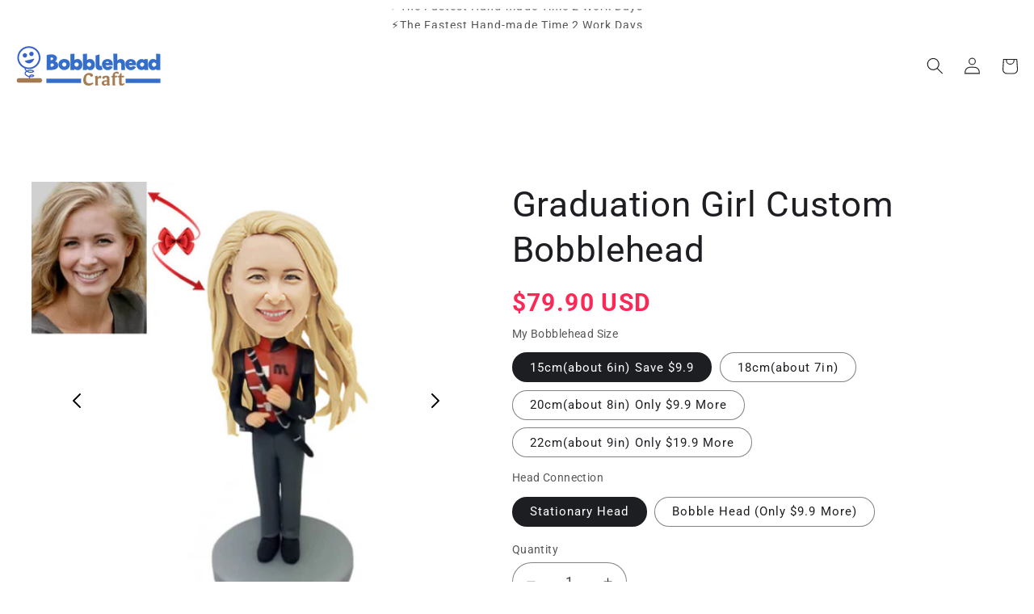

--- FILE ---
content_type: text/html; charset=utf-8
request_url: https://www.bobbleheadcraft.com/products/custom-graduation-girl-bobblehead-1
body_size: 82311
content:
<!doctype html>
<html class="js" lang="en">
  <head>
    <meta charset="utf-8">
    <meta http-equiv="X-UA-Compatible" content="IE=edge">
    <meta name="viewport" content="width=device-width,initial-scale=1">
    <meta name="theme-color" content="">
    <link rel="canonical" href="https://www.bobbleheadcraft.com/products/custom-graduation-girl-bobblehead-1"><link rel="icon" type="image/png" href="//www.bobbleheadcraft.com/cdn/shop/files/3_a7f31298-10a8-4c06-9e85-d9a20b058253.png?crop=center&height=32&v=1616054482&width=32"><link rel="preconnect" href="https://fonts.shopifycdn.com" crossorigin><title>
      Graduation Girl Custom Bobblehead
 &ndash; bobbleheadcraft</title>

    
      <meta name="description" content="Graduation Girl Custom Bobblehead, Fast Custom bobbleheads with your photos! Amazingly similarity &amp; Quality ,Free Proofing &amp; Fast Delivery.Unique Gift">
    

    

<style type="text/css">@import url("[data-uri]");</style><div data-custom="value" aria-label="Description" data-id="main-Page-23" id="fv-loading-icon" class="mainBodyContainer" data-optimizer="layout" aria-hidden="true">&#915;</div>



<div data-custom="value" aria-label="Description" data-id="main-Page-23" id="fv-loading-icon" class="mainBodyContainer" data-optimizer="layout" aria-hidden="true">&#915;</div>


<meta property="og:site_name" content="bobbleheadcraft">
<meta property="og:url" content="https://www.bobbleheadcraft.com/products/custom-graduation-girl-bobblehead-1">
<meta property="og:title" content="Graduation Girl Custom Bobblehead">
<meta property="og:type" content="product">
<meta property="og:description" content="Graduation Girl Custom Bobblehead, Fast Custom bobbleheads with your photos! Amazingly similarity &amp; Quality ,Free Proofing &amp; Fast Delivery.Unique Gift"><meta property="og:image" content="http://www.bobbleheadcraft.com/cdn/shop/products/102-GraduationGirlCustomBobblehead.jpg?v=1600854441">
  <meta property="og:image:secure_url" content="https://www.bobbleheadcraft.com/cdn/shop/products/102-GraduationGirlCustomBobblehead.jpg?v=1600854441">
  <meta property="og:image:width" content="800">
  <meta property="og:image:height" content="800"><meta property="og:price:amount" content="79.90">
  <meta property="og:price:currency" content="USD"><meta name="twitter:card" content="summary_large_image">
<meta name="twitter:title" content="Graduation Girl Custom Bobblehead">
<meta name="twitter:description" content="Graduation Girl Custom Bobblehead, Fast Custom bobbleheads with your photos! Amazingly similarity &amp; Quality ,Free Proofing &amp; Fast Delivery.Unique Gift">


    <script src="//www.bobbleheadcraft.com/cdn/shop/t/32/assets/constants.js?v=132983761750457495441757988399" defer="defer"></script>
    <script src="//www.bobbleheadcraft.com/cdn/shop/t/32/assets/pubsub.js?v=25310214064522200911757988457" defer="defer"></script>
    <script src="//www.bobbleheadcraft.com/cdn/shop/t/32/assets/global.js?v=184345515105158409801757988404" defer="defer"></script>
    <script src="//www.bobbleheadcraft.com/cdn/shop/t/32/assets/details-disclosure.js?v=13653116266235556501757988402" defer="defer"></script>
    <script src="//www.bobbleheadcraft.com/cdn/shop/t/32/assets/details-modal.js?v=25581673532751508451757988402" defer="defer"></script>
    <script src="//www.bobbleheadcraft.com/cdn/shop/t/32/assets/search-form.js?v=133129549252120666541757988462" defer="defer"></script><script src="//www.bobbleheadcraft.com/cdn/shop/t/32/assets/animations.js?v=88693664871331136111757988374" defer="defer"></script><script>window.performance && window.performance.mark && window.performance.mark('shopify.content_for_header.start');</script><meta id="shopify-digital-wallet" name="shopify-digital-wallet" content="/9109667891/digital_wallets/dialog">
<meta name="shopify-checkout-api-token" content="49d177693bc88b0135c67a6557beaa80">
<meta id="in-context-paypal-metadata" data-shop-id="9109667891" data-venmo-supported="false" data-environment="production" data-locale="en_US" data-paypal-v4="true" data-currency="USD">
<link rel="alternate" type="application/json+oembed" href="https://www.bobbleheadcraft.com/products/custom-graduation-girl-bobblehead-1.oembed">
<script async="async" src="/checkouts/internal/preloads.js?locale=en-US"></script>
<script id="shopify-features" type="application/json">{"accessToken":"49d177693bc88b0135c67a6557beaa80","betas":["rich-media-storefront-analytics"],"domain":"www.bobbleheadcraft.com","predictiveSearch":true,"shopId":9109667891,"locale":"en"}</script>
<script>var Shopify = Shopify || {};
Shopify.shop = "bobbleheadcraft.myshopify.com";
Shopify.locale = "en";
Shopify.currency = {"active":"USD","rate":"1.0"};
Shopify.country = "US";
Shopify.theme = {"name":"bobblehead\/main 25.7.3最新版 的副本","id":157706190937,"schema_name":"Refresh","schema_version":"15.3.0","theme_store_id":null,"role":"main"};
Shopify.theme.handle = "null";
Shopify.theme.style = {"id":null,"handle":null};
Shopify.cdnHost = "www.bobbleheadcraft.com/cdn";
Shopify.routes = Shopify.routes || {};
Shopify.routes.root = "/";</script>
<script type="module">!function(o){(o.Shopify=o.Shopify||{}).modules=!0}(window);</script>
<script>!function(o){function n(){var o=[];function n(){o.push(Array.prototype.slice.apply(arguments))}return n.q=o,n}var t=o.Shopify=o.Shopify||{};t.loadFeatures=n(),t.autoloadFeatures=n()}(window);</script>
<script id="shop-js-analytics" type="application/json">{"pageType":"product"}</script>
<script defer="defer" async type="module" src="//www.bobbleheadcraft.com/cdn/shopifycloud/shop-js/modules/v2/client.init-shop-cart-sync_IZsNAliE.en.esm.js"></script>
<script defer="defer" async type="module" src="//www.bobbleheadcraft.com/cdn/shopifycloud/shop-js/modules/v2/chunk.common_0OUaOowp.esm.js"></script>
<script type="module">
  await import("//www.bobbleheadcraft.com/cdn/shopifycloud/shop-js/modules/v2/client.init-shop-cart-sync_IZsNAliE.en.esm.js");
await import("//www.bobbleheadcraft.com/cdn/shopifycloud/shop-js/modules/v2/chunk.common_0OUaOowp.esm.js");

  window.Shopify.SignInWithShop?.initShopCartSync?.({"fedCMEnabled":true,"windoidEnabled":true});

</script>
<script>(function() {
  var isLoaded = false;
  function asyncLoad() {
    if (isLoaded) return;
    isLoaded = true;
    var urls = ["https:\/\/static.shareasale.com\/json\/shopify\/deduplication.js?shop=bobbleheadcraft.myshopify.com","https:\/\/static.shareasale.com\/json\/shopify\/shareasale-tracking.js?sasmid=133585\u0026ssmtid=19038\u0026shop=bobbleheadcraft.myshopify.com","\/\/cdn.shopify.com\/proxy\/6f65068dfc9af3ad747d4247aecf0a4b74ba24ae1844f1e98df5af183e48ba30\/api.goaffpro.com\/loader.js?shop=bobbleheadcraft.myshopify.com\u0026sp-cache-control=cHVibGljLCBtYXgtYWdlPTkwMA","https:\/\/cdn.kmalgo.com\/ads\/frontend\/smartpush\/marketingWidget\/product\/202601041054\/index.js?shop=bobbleheadcraft.myshopify.com","https:\/\/cdn.kmalgo.com\/ads\/frontend\/smartpush\/marketingWidgetAction\/product\/202601041054\/index.js?shop=bobbleheadcraft.myshopify.com"];
    for (var i = 0; i < urls.length; i++) {
      var s = document.createElement('script');
      s.type = 'text/javascript';
      s.async = true;
      s.src = urls[i];
      var x = document.getElementsByTagName('script')[0];
      x.parentNode.insertBefore(s, x);
    }
  };
  if(window.attachEvent) {
    window.attachEvent('onload', asyncLoad);
  } else {
    window.addEventListener('load', asyncLoad, false);
  }
})();</script>
<script id="__st">var __st={"a":9109667891,"offset":28800,"reqid":"2bb31913-37f5-4af2-ad6d-98a51f4d81c9-1768528805","pageurl":"www.bobbleheadcraft.com\/products\/custom-graduation-girl-bobblehead-1","u":"ee9b18663eae","p":"product","rtyp":"product","rid":4705062879321};</script>
<script>window.ShopifyPaypalV4VisibilityTracking = true;</script>
<script id="captcha-bootstrap">!function(){'use strict';const t='contact',e='account',n='new_comment',o=[[t,t],['blogs',n],['comments',n],[t,'customer']],c=[[e,'customer_login'],[e,'guest_login'],[e,'recover_customer_password'],[e,'create_customer']],r=t=>t.map((([t,e])=>`form[action*='/${t}']:not([data-nocaptcha='true']) input[name='form_type'][value='${e}']`)).join(','),a=t=>()=>t?[...document.querySelectorAll(t)].map((t=>t.form)):[];function s(){const t=[...o],e=r(t);return a(e)}const i='password',u='form_key',d=['recaptcha-v3-token','g-recaptcha-response','h-captcha-response',i],f=()=>{try{return window.sessionStorage}catch{return}},m='__shopify_v',_=t=>t.elements[u];function p(t,e,n=!1){try{const o=window.sessionStorage,c=JSON.parse(o.getItem(e)),{data:r}=function(t){const{data:e,action:n}=t;return t[m]||n?{data:e,action:n}:{data:t,action:n}}(c);for(const[e,n]of Object.entries(r))t.elements[e]&&(t.elements[e].value=n);n&&o.removeItem(e)}catch(o){console.error('form repopulation failed',{error:o})}}const l='form_type',E='cptcha';function T(t){t.dataset[E]=!0}const w=window,h=w.document,L='Shopify',v='ce_forms',y='captcha';let A=!1;((t,e)=>{const n=(g='f06e6c50-85a8-45c8-87d0-21a2b65856fe',I='https://cdn.shopify.com/shopifycloud/storefront-forms-hcaptcha/ce_storefront_forms_captcha_hcaptcha.v1.5.2.iife.js',D={infoText:'Protected by hCaptcha',privacyText:'Privacy',termsText:'Terms'},(t,e,n)=>{const o=w[L][v],c=o.bindForm;if(c)return c(t,g,e,D).then(n);var r;o.q.push([[t,g,e,D],n]),r=I,A||(h.body.append(Object.assign(h.createElement('script'),{id:'captcha-provider',async:!0,src:r})),A=!0)});var g,I,D;w[L]=w[L]||{},w[L][v]=w[L][v]||{},w[L][v].q=[],w[L][y]=w[L][y]||{},w[L][y].protect=function(t,e){n(t,void 0,e),T(t)},Object.freeze(w[L][y]),function(t,e,n,w,h,L){const[v,y,A,g]=function(t,e,n){const i=e?o:[],u=t?c:[],d=[...i,...u],f=r(d),m=r(i),_=r(d.filter((([t,e])=>n.includes(e))));return[a(f),a(m),a(_),s()]}(w,h,L),I=t=>{const e=t.target;return e instanceof HTMLFormElement?e:e&&e.form},D=t=>v().includes(t);t.addEventListener('submit',(t=>{const e=I(t);if(!e)return;const n=D(e)&&!e.dataset.hcaptchaBound&&!e.dataset.recaptchaBound,o=_(e),c=g().includes(e)&&(!o||!o.value);(n||c)&&t.preventDefault(),c&&!n&&(function(t){try{if(!f())return;!function(t){const e=f();if(!e)return;const n=_(t);if(!n)return;const o=n.value;o&&e.removeItem(o)}(t);const e=Array.from(Array(32),(()=>Math.random().toString(36)[2])).join('');!function(t,e){_(t)||t.append(Object.assign(document.createElement('input'),{type:'hidden',name:u})),t.elements[u].value=e}(t,e),function(t,e){const n=f();if(!n)return;const o=[...t.querySelectorAll(`input[type='${i}']`)].map((({name:t})=>t)),c=[...d,...o],r={};for(const[a,s]of new FormData(t).entries())c.includes(a)||(r[a]=s);n.setItem(e,JSON.stringify({[m]:1,action:t.action,data:r}))}(t,e)}catch(e){console.error('failed to persist form',e)}}(e),e.submit())}));const S=(t,e)=>{t&&!t.dataset[E]&&(n(t,e.some((e=>e===t))),T(t))};for(const o of['focusin','change'])t.addEventListener(o,(t=>{const e=I(t);D(e)&&S(e,y())}));const B=e.get('form_key'),M=e.get(l),P=B&&M;t.addEventListener('DOMContentLoaded',(()=>{const t=y();if(P)for(const e of t)e.elements[l].value===M&&p(e,B);[...new Set([...A(),...v().filter((t=>'true'===t.dataset.shopifyCaptcha))])].forEach((e=>S(e,t)))}))}(h,new URLSearchParams(w.location.search),n,t,e,['guest_login'])})(!0,!0)}();</script>
<script integrity="sha256-4kQ18oKyAcykRKYeNunJcIwy7WH5gtpwJnB7kiuLZ1E=" data-source-attribution="shopify.loadfeatures" defer="defer" src="//www.bobbleheadcraft.com/cdn/shopifycloud/storefront/assets/storefront/load_feature-a0a9edcb.js" crossorigin="anonymous"></script>
<script data-source-attribution="shopify.dynamic_checkout.dynamic.init">var Shopify=Shopify||{};Shopify.PaymentButton=Shopify.PaymentButton||{isStorefrontPortableWallets:!0,init:function(){window.Shopify.PaymentButton.init=function(){};var t=document.createElement("script");t.src="https://www.bobbleheadcraft.com/cdn/shopifycloud/portable-wallets/latest/portable-wallets.en.js",t.type="module",document.head.appendChild(t)}};
</script>
<script data-source-attribution="shopify.dynamic_checkout.buyer_consent">
  function portableWalletsHideBuyerConsent(e){var t=document.getElementById("shopify-buyer-consent"),n=document.getElementById("shopify-subscription-policy-button");t&&n&&(t.classList.add("hidden"),t.setAttribute("aria-hidden","true"),n.removeEventListener("click",e))}function portableWalletsShowBuyerConsent(e){var t=document.getElementById("shopify-buyer-consent"),n=document.getElementById("shopify-subscription-policy-button");t&&n&&(t.classList.remove("hidden"),t.removeAttribute("aria-hidden"),n.addEventListener("click",e))}window.Shopify?.PaymentButton&&(window.Shopify.PaymentButton.hideBuyerConsent=portableWalletsHideBuyerConsent,window.Shopify.PaymentButton.showBuyerConsent=portableWalletsShowBuyerConsent);
</script>
<script>
  function portableWalletsCleanup(e){e&&e.src&&console.error("Failed to load portable wallets script "+e.src);var t=document.querySelectorAll("shopify-accelerated-checkout .shopify-payment-button__skeleton, shopify-accelerated-checkout-cart .wallet-cart-button__skeleton"),e=document.getElementById("shopify-buyer-consent");for(let e=0;e<t.length;e++)t[e].remove();e&&e.remove()}function portableWalletsNotLoadedAsModule(e){e instanceof ErrorEvent&&"string"==typeof e.message&&e.message.includes("import.meta")&&"string"==typeof e.filename&&e.filename.includes("portable-wallets")&&(window.removeEventListener("error",portableWalletsNotLoadedAsModule),window.Shopify.PaymentButton.failedToLoad=e,"loading"===document.readyState?document.addEventListener("DOMContentLoaded",window.Shopify.PaymentButton.init):window.Shopify.PaymentButton.init())}window.addEventListener("error",portableWalletsNotLoadedAsModule);
</script>

<script type="module" src="https://www.bobbleheadcraft.com/cdn/shopifycloud/portable-wallets/latest/portable-wallets.en.js" onError="portableWalletsCleanup(this)" crossorigin="anonymous"></script>
<script nomodule>
  document.addEventListener("DOMContentLoaded", portableWalletsCleanup);
</script>

<link id="shopify-accelerated-checkout-styles" rel="stylesheet" media="screen" href="https://www.bobbleheadcraft.com/cdn/shopifycloud/portable-wallets/latest/accelerated-checkout-backwards-compat.css" crossorigin="anonymous">
<style id="shopify-accelerated-checkout-cart">
        #shopify-buyer-consent {
  margin-top: 1em;
  display: inline-block;
  width: 100%;
}

#shopify-buyer-consent.hidden {
  display: none;
}

#shopify-subscription-policy-button {
  background: none;
  border: none;
  padding: 0;
  text-decoration: underline;
  font-size: inherit;
  cursor: pointer;
}

#shopify-subscription-policy-button::before {
  box-shadow: none;
}

      </style>
<script id="sections-script" data-sections="header" defer="defer" src="//www.bobbleheadcraft.com/cdn/shop/t/32/compiled_assets/scripts.js?4815"></script>
<script>window.performance && window.performance.mark && window.performance.mark('shopify.content_for_header.end');</script>


    <style data-shopify>
      @font-face {
  font-family: Roboto;
  font-weight: 400;
  font-style: normal;
  font-display: swap;
  src: url("//www.bobbleheadcraft.com/cdn/fonts/roboto/roboto_n4.2019d890f07b1852f56ce63ba45b2db45d852cba.woff2") format("woff2"),
       url("//www.bobbleheadcraft.com/cdn/fonts/roboto/roboto_n4.238690e0007583582327135619c5f7971652fa9d.woff") format("woff");
}

      @font-face {
  font-family: Roboto;
  font-weight: 700;
  font-style: normal;
  font-display: swap;
  src: url("//www.bobbleheadcraft.com/cdn/fonts/roboto/roboto_n7.f38007a10afbbde8976c4056bfe890710d51dec2.woff2") format("woff2"),
       url("//www.bobbleheadcraft.com/cdn/fonts/roboto/roboto_n7.94bfdd3e80c7be00e128703d245c207769d763f9.woff") format("woff");
}

      @font-face {
  font-family: Roboto;
  font-weight: 400;
  font-style: italic;
  font-display: swap;
  src: url("//www.bobbleheadcraft.com/cdn/fonts/roboto/roboto_i4.57ce898ccda22ee84f49e6b57ae302250655e2d4.woff2") format("woff2"),
       url("//www.bobbleheadcraft.com/cdn/fonts/roboto/roboto_i4.b21f3bd061cbcb83b824ae8c7671a82587b264bf.woff") format("woff");
}

      @font-face {
  font-family: Roboto;
  font-weight: 700;
  font-style: italic;
  font-display: swap;
  src: url("//www.bobbleheadcraft.com/cdn/fonts/roboto/roboto_i7.7ccaf9410746f2c53340607c42c43f90a9005937.woff2") format("woff2"),
       url("//www.bobbleheadcraft.com/cdn/fonts/roboto/roboto_i7.49ec21cdd7148292bffea74c62c0df6e93551516.woff") format("woff");
}

      @font-face {
  font-family: Roboto;
  font-weight: 400;
  font-style: normal;
  font-display: swap;
  src: url("//www.bobbleheadcraft.com/cdn/fonts/roboto/roboto_n4.2019d890f07b1852f56ce63ba45b2db45d852cba.woff2") format("woff2"),
       url("//www.bobbleheadcraft.com/cdn/fonts/roboto/roboto_n4.238690e0007583582327135619c5f7971652fa9d.woff") format("woff");
}


      
        :root,
        .color-scheme-1 {
          --color-background: 255,255,255;
        
          --gradient-background: #ffffff;
        

        

        --color-foreground: 29,30,34;
        --color-background-contrast: 191,191,191;
        --color-shadow: 14,27,77;
        --color-button: 71,112,219;
        --color-button-text: 239,240,245;
        --color-secondary-button: 255,255,255;
        --color-secondary-button-text: 14,27,77;
        --color-link: 14,27,77;
        --color-badge-foreground: 29,30,34;
        --color-badge-background: 255,255,255;
        --color-badge-border: 29,30,34;
        --payment-terms-background-color: rgb(255 255 255);
      }
      
        
        .color-scheme-2 {
          --color-background: 255,255,255;
        
          --gradient-background: #ffffff;
        

        

        --color-foreground: 0,0,0;
        --color-background-contrast: 191,191,191;
        --color-shadow: 0,0,0;
        --color-button: 0,0,0;
        --color-button-text: 255,255,255;
        --color-secondary-button: 255,255,255;
        --color-secondary-button-text: 0,0,0;
        --color-link: 0,0,0;
        --color-badge-foreground: 0,0,0;
        --color-badge-background: 255,255,255;
        --color-badge-border: 0,0,0;
        --payment-terms-background-color: rgb(255 255 255);
      }
      
        
        .color-scheme-3 {
          --color-background: 14,27,77;
        
          --gradient-background: #0e1b4d;
        

        

        --color-foreground: 255,255,255;
        --color-background-contrast: 18,35,99;
        --color-shadow: 14,27,77;
        --color-button: 255,255,255;
        --color-button-text: 14,27,77;
        --color-secondary-button: 14,27,77;
        --color-secondary-button-text: 255,255,255;
        --color-link: 255,255,255;
        --color-badge-foreground: 255,255,255;
        --color-badge-background: 14,27,77;
        --color-badge-border: 255,255,255;
        --payment-terms-background-color: rgb(14 27 77);
      }
      
        
        .color-scheme-4 {
          --color-background: 255,255,255;
        
          --gradient-background: #ffffff;
        

        

        --color-foreground: 29,30,34;
        --color-background-contrast: 191,191,191;
        --color-shadow: 14,27,77;
        --color-button: 255,255,255;
        --color-button-text: 71,112,219;
        --color-secondary-button: 255,255,255;
        --color-secondary-button-text: 255,255,255;
        --color-link: 255,255,255;
        --color-badge-foreground: 29,30,34;
        --color-badge-background: 255,255,255;
        --color-badge-border: 29,30,34;
        --payment-terms-background-color: rgb(255 255 255);
      }
      
        
        .color-scheme-5 {
          --color-background: 164,133,113;
        
          --gradient-background: #a48571;
        

        

        --color-foreground: 255,255,255;
        --color-background-contrast: 91,71,58;
        --color-shadow: 14,27,77;
        --color-button: 255,255,255;
        --color-button-text: 84,84,84;
        --color-secondary-button: 164,133,113;
        --color-secondary-button-text: 255,255,255;
        --color-link: 255,255,255;
        --color-badge-foreground: 255,255,255;
        --color-badge-background: 164,133,113;
        --color-badge-border: 255,255,255;
        --payment-terms-background-color: rgb(164 133 113);
      }
      
        
        .color-scheme-16508cc9-0fc7-4605-9c23-d9318e9c77f6 {
          --color-background: 231,211,200;
        
          --gradient-background: #e7d3c8;
        

        

        --color-foreground: 29,30,34;
        --color-background-contrast: 192,140,111;
        --color-shadow: 14,27,77;
        --color-button: 49,144,246;
        --color-button-text: 239,240,245;
        --color-secondary-button: 231,211,200;
        --color-secondary-button-text: 14,27,77;
        --color-link: 14,27,77;
        --color-badge-foreground: 29,30,34;
        --color-badge-background: 231,211,200;
        --color-badge-border: 29,30,34;
        --payment-terms-background-color: rgb(231 211 200);
      }
      

      body, .color-scheme-1, .color-scheme-2, .color-scheme-3, .color-scheme-4, .color-scheme-5, .color-scheme-16508cc9-0fc7-4605-9c23-d9318e9c77f6 {
        color: rgba(var(--color-foreground), 0.75);
        background-color: rgb(var(--color-background));
      }

      :root {
        --font-body-family: Roboto, sans-serif;
        --font-body-style: normal;
        --font-body-weight: 400;
        --font-body-weight-bold: 700;

        --font-heading-family: Roboto, sans-serif;
        --font-heading-style: normal;
        --font-heading-weight: 400;

        --font-body-scale: 1.05;
        --font-heading-scale: 1.0476190476190477;

        --media-padding: px;
        --media-border-opacity: 0.0;
        --media-border-width: 0px;
        --media-radius: 0px;
        --media-shadow-opacity: 0.0;
        --media-shadow-horizontal-offset: 0px;
        --media-shadow-vertical-offset: 4px;
        --media-shadow-blur-radius: 5px;
        --media-shadow-visible: 0;

        --page-width: 140rem;
        --page-width-margin: 0rem;

        --product-card-image-padding: 1.6rem;
        --product-card-corner-radius: 0.8rem;
        --product-card-text-alignment: left;
        --product-card-border-width: 0.0rem;
        --product-card-border-opacity: 1.0;
        --product-card-shadow-opacity: 0.0;
        --product-card-shadow-visible: 0;
        --product-card-shadow-horizontal-offset: 0.0rem;
        --product-card-shadow-vertical-offset: 0.4rem;
        --product-card-shadow-blur-radius: 0.0rem;

        --collection-card-image-padding: 1.6rem;
        --collection-card-corner-radius: 0.0rem;
        --collection-card-text-alignment: left;
        --collection-card-border-width: 0.1rem;
        --collection-card-border-opacity: 1.0;
        --collection-card-shadow-opacity: 0.0;
        --collection-card-shadow-visible: 0;
        --collection-card-shadow-horizontal-offset: 0.0rem;
        --collection-card-shadow-vertical-offset: 0.4rem;
        --collection-card-shadow-blur-radius: 0.5rem;

        --blog-card-image-padding: 1.6rem;
        --blog-card-corner-radius: 1.8rem;
        --blog-card-text-alignment: left;
        --blog-card-border-width: 0.1rem;
        --blog-card-border-opacity: 1.0;
        --blog-card-shadow-opacity: 0.0;
        --blog-card-shadow-visible: 0;
        --blog-card-shadow-horizontal-offset: 0.0rem;
        --blog-card-shadow-vertical-offset: 0.4rem;
        --blog-card-shadow-blur-radius: 0.5rem;

        --badge-corner-radius: 0.0rem;

        --popup-border-width: 1px;
        --popup-border-opacity: 0.1;
        --popup-corner-radius: 18px;
        --popup-shadow-opacity: 0.0;
        --popup-shadow-horizontal-offset: 0px;
        --popup-shadow-vertical-offset: 4px;
        --popup-shadow-blur-radius: 5px;

        --drawer-border-width: 0px;
        --drawer-border-opacity: 0.1;
        --drawer-shadow-opacity: 0.0;
        --drawer-shadow-horizontal-offset: 0px;
        --drawer-shadow-vertical-offset: 4px;
        --drawer-shadow-blur-radius: 5px;

        --spacing-sections-desktop: 0px;
        --spacing-sections-mobile: 0px;

        --grid-desktop-vertical-spacing: 28px;
        --grid-desktop-horizontal-spacing: 28px;
        --grid-mobile-vertical-spacing: 14px;
        --grid-mobile-horizontal-spacing: 14px;

        --text-boxes-border-opacity: 0.1;
        --text-boxes-border-width: 0px;
        --text-boxes-radius: 20px;
        --text-boxes-shadow-opacity: 0.0;
        --text-boxes-shadow-visible: 0;
        --text-boxes-shadow-horizontal-offset: 0px;
        --text-boxes-shadow-vertical-offset: 4px;
        --text-boxes-shadow-blur-radius: 5px;

        --buttons-radius: 40px;
        --buttons-radius-outset: 41px;
        --buttons-border-width: 1px;
        --buttons-border-opacity: 1.0;
        --buttons-shadow-opacity: 0.0;
        --buttons-shadow-visible: 0;
        --buttons-shadow-horizontal-offset: 0px;
        --buttons-shadow-vertical-offset: 4px;
        --buttons-shadow-blur-radius: 5px;
        --buttons-border-offset: 0.3px;

        --inputs-radius: 26px;
        --inputs-border-width: 1px;
        --inputs-border-opacity: 0.55;
        --inputs-shadow-opacity: 0.0;
        --inputs-shadow-horizontal-offset: 0px;
        --inputs-margin-offset: 0px;
        --inputs-shadow-vertical-offset: 4px;
        --inputs-shadow-blur-radius: 5px;
        --inputs-radius-outset: 27px;

        --variant-pills-radius: 40px;
        --variant-pills-border-width: 1px;
        --variant-pills-border-opacity: 0.55;
        --variant-pills-shadow-opacity: 0.0;
        --variant-pills-shadow-horizontal-offset: 0px;
        --variant-pills-shadow-vertical-offset: 4px;
        --variant-pills-shadow-blur-radius: 5px;
      }

      *,
      *::before,
      *::after {
        box-sizing: inherit;
      }

      html {
        box-sizing: border-box;
        font-size: calc(var(--font-body-scale) * 62.5%);
        height: 100%;
      }

      body {
        display: grid;
        grid-template-rows: auto auto 1fr auto;
        grid-template-columns: 100%;
        min-height: 100%;
        margin: 0;
        font-size: 1.5rem;
        letter-spacing: 0.06rem;
        line-height: calc(1 + 0.8 / var(--font-body-scale));
        font-family: var(--font-body-family);
        font-style: var(--font-body-style);
        font-weight: var(--font-body-weight);
      }

      @media screen and (min-width: 750px) {
        body {
          font-size: 1.6rem;
        }
      }
    </style>

    

    <link href="//www.bobbleheadcraft.com/cdn/shop/t/32/assets/base.css?v=92676084094666501051762243243" rel="stylesheet" type="text/css" media="all" />
    <link rel="stylesheet" href="//www.bobbleheadcraft.com/cdn/shop/t/32/assets/component-cart-items.css?v=123238115697927560811757988380" media="print" onload="this.media='all'">
      <link rel="preload" as="font" href="//www.bobbleheadcraft.com/cdn/fonts/roboto/roboto_n4.2019d890f07b1852f56ce63ba45b2db45d852cba.woff2" type="font/woff2" crossorigin>
      

      <link rel="preload" as="font" href="//www.bobbleheadcraft.com/cdn/fonts/roboto/roboto_n4.2019d890f07b1852f56ce63ba45b2db45d852cba.woff2" type="font/woff2" crossorigin>
      
<link href="//www.bobbleheadcraft.com/cdn/shop/t/32/assets/component-localization-form.css?v=170315343355214948141757988387" rel="stylesheet" type="text/css" media="all" />
      <script src="//www.bobbleheadcraft.com/cdn/shop/t/32/assets/localization-form.js?v=144176611646395275351757988449" defer="defer"></script><link
        rel="stylesheet"
        href="//www.bobbleheadcraft.com/cdn/shop/t/32/assets/component-predictive-search.css?v=118923337488134913561757988392"
        media="print"
        onload="this.media='all'"
      ><script>
      if (Shopify.designMode) {
        document.documentElement.classList.add('shopify-design-mode');
      }
    </script>

     <meta name="google-site-verification" content="YbKKW-LSQSJo06_bJD9o-jjFpkxZFPnGqQYnKJe75tc" />  
        <style>.async-hide { opacity: 0 !important} </style>
      <script>(function(a,s,y,n,c,h,i,d,e){s.className+=' '+y;h.start=1*new Date;
      h.end=i=function(){s.className=s.className.replace(RegExp(' ?'+y),'')};
      (a[n]=a[n]||[]).hide=h;setTimeout(function(){i();h.end=null},c);h.timeout=c;
      })(window,document.documentElement,'async-hide','dataLayer',1000,
      {'GTM-XXXXXX':true});</script> 
    
  <script>
  (function () {
    var JDGM_SELECTOR = '.jdgm-carousel-wrapper, .jdgm-prev-badge, .jdgm-rev-widg';

    function isInJudgeMe(node) {
      if (!node || node.nodeType !== 1) return false;
      if (typeof node.matches === 'function' && node.matches(JDGM_SELECTOR)) return true;
      if (typeof node.closest === 'function' && node.closest(JDGM_SELECTOR)) return true;
      return false;
    }

    if (window.Shopify && Shopify.designMode) {
      return;
    }

    window.mergedObserver = new MutationObserver(function (mutations) {
      mutations.forEach(function (mutation) {
        mutation.addedNodes.forEach(function (node) {
          if (node.nodeType !== 1) return;

          if (node.tagName === 'SCRIPT') {
            if (isInJudgeMe(node) || isInJudgeMe(node.parentElement) || /judge\.me/i.test(node.src || '')) {
              return;
            }

            if (node.innerHTML && node.innerHTML.indexOf('asyncLoad') !== -1) {
              node.innerHTML = node.innerHTML
                .replace(
                  'if(window.attachEvent)',
                  "document.addEventListener('asyncLazyLoad', function() { asyncLoad(); }); if(window.attachEvent)"
                )
                .replace(/, asyncLoad/g, ', function(){}');
            }

            if (node.innerHTML && node.innerHTML.indexOf('PreviewBarInjector') !== -1) {
              node.innerHTML = node.innerHTML.replace('DOMContentLoaded', 'asyncLazyLoad');
            }

            if (node.classList.contains('analytics') || node.classList.contains('boomerang')) {
              node.type = 'text/lazyload';
              return;
            }

            var blockedSrc =
              node.src &&
              !/judge\.me/i.test(node.src) &&
              (
                node.src.indexOf('store-scripts/cc-sizechart') !== -1 ||
                node.src.indexOf('cdn.shopify.com/extensions') !== -1 ||
                node.src.indexOf('klaviyo.com/onsite') !== -1 ||
                node.src.indexOf('shopify-perf-kit-unstable.min.js') !== -1 ||
                node.src.indexOf('assets/storefront/features') !== -1 ||
                node.src.indexOf('assets/shopify_pay') !== -1 ||
                node.src.indexOf('connect.facebook.net') !== -1 ||
                node.src.indexOf('cdn-sf.vitals.app') !== -1
              );

            if (blockedSrc) {
              node.setAttribute('data-src', node.src);
              node.removeAttribute('src');
            }

            if (
              node.textContent.indexOf('amaicdn.com') !== -1 ||
              node.textContent.indexOf('loader.js') !== -1 ||
              node.textContent.indexOf('web_pixels_manager_load') !== -1
            ) {
              node.type = 'text/lazyload';
            }
          }

          if (node.tagName === 'IFRAME') {
            if (isInJudgeMe(node) || isInJudgeMe(node.parentElement)) {
              return;
            }

            if (node.src && node.src.indexOf('https://www.youtube.com/') !== -1) {
              node.setAttribute('data-src', node.src);
              node.removeAttribute('src');
              node.classList.add('lazyload');
              node.setAttribute('loading', 'lazy');
            }
          }
        });
      });
    });

    window.mergedObserver.observe(document.documentElement, {
      childList: true,
      subtree: true
    });
  })();
</script>
<script>
  (function () {
    var LOADED_FLAG = '__seo_lazy_loaded';

    if (window.Shopify && Shopify.designMode) {
      return;
    }

    function restoreLazyResources() {
      if (window[LOADED_FLAG]) return;
      window[LOADED_FLAG] = true;

      if (window.mergedObserver && typeof window.mergedObserver.disconnect === 'function') {
        window.mergedObserver.disconnect();
      }

      document.querySelectorAll('iframe.lazyload[data-src]').forEach(function (iframe) {
        if (!iframe.src) {
          iframe.src = iframe.getAttribute('data-src');
        }
      });

      document.querySelectorAll('script[data-src]').forEach(function (script) {
        if (!script.src) {
          script.src = script.getAttribute('data-src');
          script.removeAttribute('data-src');
        }
      });

      document.querySelectorAll('script[type="text/lazyload"]').forEach(function (script) {
        var clone = document.createElement('script');
        for (var i = 0; i < script.attributes.length; i++) {
          var attribute = script.attributes[i];
          if (attribute.name === 'type') continue;
          clone.setAttribute(attribute.name, attribute.value);
        }
        clone.type = 'text/javascript';
        clone.text = script.text;
        script.parentNode.insertBefore(clone, script);
        script.parentNode.removeChild(script);
      });

      document.dispatchEvent(new CustomEvent('asyncLazyLoad'));
    }

    var triggerEvents = [
      'mousedown',
      'mousemove',
      'keydown',
      'scroll',
      'touchstart',
      'click',
      'keypress',
      'touchmove',
      'pointerdown',
      'wheel'
    ];

    triggerEvents.forEach(function (eventName) {
      window.addEventListener(eventName, restoreLazyResources, { once: true, passive: true });
    });

    window.addEventListener('load', function () {
      setTimeout(restoreLazyResources, 1000);
    });
  })();
</script>
  <style type="text/css">@import url("[data-uri]");</style><div data-custom="value" aria-label="Description" data-id="main-Page-23" id="fv-loading-icon" class="mainBodyContainer" data-optimizer="layout" aria-hidden="true">&#915;</div>


  <div data-custom="value" aria-label="Description" data-id="main-Page-23" id="fv-loading-icon" class="mainBodyContainer" data-optimizer="layout" aria-hidden="true">&#915;</div>
 
    
 <style>.async-hide { opacity: 0 !important} </style>
 <script>(function(a,s,y,n,c,h,i,d,e){s.className+=' '+y;h.start=1*new Date;h.end=i=function(){s.className=s.className.replace(RegExp(' ?'+y),'')};(a[n]=a[n]||[]).hide=h;setTimeout(function(){i();h.end=null},c);h.timeout=c; })(window,document.documentElement,'async-hide','dataLayer',300, {'GTM-XXXXXX':true});</script>
<link rel="preload" href="//devx476.myshopify.com/cdn/shop/t/1/assets/lazysizes-1.0.0.js?v=15837295874849307081744770327" as="script"><script src="//devx476.myshopify.com/cdn/shop/t/1/assets/lazysizes-1.0.0.js?v=15837295874849307081744770327"></script> 
  <!-- BEGIN app block: shopify://apps/judge-me-reviews/blocks/judgeme_core/61ccd3b1-a9f2-4160-9fe9-4fec8413e5d8 --><!-- Start of Judge.me Core -->






<link rel="dns-prefetch" href="https://cdnwidget.judge.me">
<link rel="dns-prefetch" href="https://cdn.judge.me">
<link rel="dns-prefetch" href="https://cdn1.judge.me">
<link rel="dns-prefetch" href="https://api.judge.me">

<script data-cfasync='false' class='jdgm-settings-script'>window.jdgmSettings={"pagination":5,"disable_web_reviews":false,"badge_no_review_text":"No reviews","badge_n_reviews_text":"{{ n }} review/reviews","badge_star_color":"#ffcf08","hide_badge_preview_if_no_reviews":true,"badge_hide_text":false,"enforce_center_preview_badge":false,"widget_title":"Customer Reviews","widget_open_form_text":"Write a review","widget_close_form_text":"Cancel review","widget_refresh_page_text":"Refresh page","widget_summary_text":"Based on {{ number_of_reviews }} review/reviews","widget_no_review_text":"Be the first to write a review","widget_name_field_text":"Display name","widget_verified_name_field_text":"Verified Name (public)","widget_name_placeholder_text":"Display name","widget_required_field_error_text":"This field is required.","widget_email_field_text":"Email address","widget_verified_email_field_text":"Verified Email (private, can not be edited)","widget_email_placeholder_text":"Your email address","widget_email_field_error_text":"Please enter a valid email address.","widget_rating_field_text":"Rating","widget_review_title_field_text":"Review Title","widget_review_title_placeholder_text":"Give your review a title","widget_review_body_field_text":"Review content","widget_review_body_placeholder_text":"Start writing here...","widget_pictures_field_text":"Picture/Video (optional)","widget_submit_review_text":"Submit Review","widget_submit_verified_review_text":"Submit Verified Review","widget_submit_success_msg_with_auto_publish":"Thank you! Please refresh the page in a few moments to see your review. You can remove or edit your review by logging into \u003ca href='https://judge.me/login' target='_blank' rel='nofollow noopener'\u003eJudge.me\u003c/a\u003e","widget_submit_success_msg_no_auto_publish":"Thank you! Your review will be published as soon as it is approved by the shop admin. You can remove or edit your review by logging into \u003ca href='https://judge.me/login' target='_blank' rel='nofollow noopener'\u003eJudge.me\u003c/a\u003e","widget_show_default_reviews_out_of_total_text":"Showing {{ n_reviews_shown }} out of {{ n_reviews }} reviews.","widget_show_all_link_text":"Show all","widget_show_less_link_text":"Show less","widget_author_said_text":"{{ reviewer_name }} said:","widget_days_text":"{{ n }} days ago","widget_weeks_text":"{{ n }} week/weeks ago","widget_months_text":"{{ n }} month/months ago","widget_years_text":"{{ n }} year/years ago","widget_yesterday_text":"Yesterday","widget_today_text":"Today","widget_replied_text":"\u003e\u003e {{ shop_name }} replied:","widget_read_more_text":"Read more","widget_reviewer_name_as_initial":"","widget_rating_filter_color":"#fbcd0a","widget_rating_filter_see_all_text":"See all reviews","widget_sorting_most_recent_text":"Most Recent","widget_sorting_highest_rating_text":"Highest Rating","widget_sorting_lowest_rating_text":"Lowest Rating","widget_sorting_with_pictures_text":"Only Pictures","widget_sorting_most_helpful_text":"Most Helpful","widget_open_question_form_text":"Ask a question","widget_reviews_subtab_text":"Reviews","widget_questions_subtab_text":"Questions","widget_question_label_text":"Question","widget_answer_label_text":"Answer","widget_question_placeholder_text":"Write your question here","widget_submit_question_text":"Submit Question","widget_question_submit_success_text":"Thank you for your question! We will notify you once it gets answered.","widget_star_color":"#ffcf08","verified_badge_text":"Verified","verified_badge_bg_color":"","verified_badge_text_color":"","verified_badge_placement":"left-of-reviewer-name","widget_review_max_height":"","widget_hide_border":false,"widget_social_share":false,"widget_thumb":false,"widget_review_location_show":false,"widget_location_format":"","all_reviews_include_out_of_store_products":true,"all_reviews_out_of_store_text":"(out of store)","all_reviews_pagination":100,"all_reviews_product_name_prefix_text":"about","enable_review_pictures":true,"enable_question_anwser":false,"widget_theme":"leex","review_date_format":"mm/dd/yyyy","default_sort_method":"pictures-first","widget_product_reviews_subtab_text":"Product Reviews","widget_shop_reviews_subtab_text":"Shop Reviews","widget_other_products_reviews_text":"Reviews for other products","widget_store_reviews_subtab_text":"Store reviews","widget_no_store_reviews_text":"This store hasn't received any reviews yet","widget_web_restriction_product_reviews_text":"This product hasn't received any reviews yet","widget_no_items_text":"No items found","widget_show_more_text":"Show more","widget_write_a_store_review_text":"Write a Store Review","widget_other_languages_heading":"Reviews in Other Languages","widget_translate_review_text":"Translate review to {{ language }}","widget_translating_review_text":"Translating...","widget_show_original_translation_text":"Show original ({{ language }})","widget_translate_review_failed_text":"Review couldn't be translated.","widget_translate_review_retry_text":"Retry","widget_translate_review_try_again_later_text":"Try again later","show_product_url_for_grouped_product":false,"widget_sorting_pictures_first_text":"Pictures First","show_pictures_on_all_rev_page_mobile":true,"show_pictures_on_all_rev_page_desktop":true,"floating_tab_hide_mobile_install_preference":true,"floating_tab_button_name":"★ Reviews","floating_tab_title":"Let customers speak for us","floating_tab_button_color":"#333333","floating_tab_button_background_color":"#ffffff","floating_tab_url":"","floating_tab_url_enabled":false,"floating_tab_tab_style":"stars","all_reviews_text_badge_text":"Customers rate us {{ shop.metafields.judgeme.all_reviews_rating | round: 1 }}/5 based on {{ shop.metafields.judgeme.all_reviews_count }} reviews.","all_reviews_text_badge_text_branded_style":"{{ shop.metafields.judgeme.all_reviews_rating | round: 1 }} out of 5 stars based on {{ shop.metafields.judgeme.all_reviews_count }} reviews","is_all_reviews_text_badge_a_link":false,"show_stars_for_all_reviews_text_badge":false,"all_reviews_text_badge_url":"","all_reviews_text_style":"text","all_reviews_text_color_style":"judgeme_brand_color","all_reviews_text_color":"#108474","all_reviews_text_show_jm_brand":true,"featured_carousel_show_header":true,"featured_carousel_title":"Let customers speak for us","testimonials_carousel_title":"Customers are saying","videos_carousel_title":"Real customer stories","cards_carousel_title":"Customers are saying","featured_carousel_count_text":"from {{ n }} reviews","featured_carousel_add_link_to_all_reviews_page":false,"featured_carousel_url":"","featured_carousel_show_images":true,"featured_carousel_autoslide_interval":5,"featured_carousel_arrows_on_the_sides":false,"featured_carousel_height":250,"featured_carousel_width":80,"featured_carousel_image_size":0,"featured_carousel_image_height":250,"featured_carousel_arrow_color":"#eeeeee","verified_count_badge_style":"vintage","verified_count_badge_orientation":"horizontal","verified_count_badge_color_style":"judgeme_brand_color","verified_count_badge_color":"#108474","is_verified_count_badge_a_link":false,"verified_count_badge_url":"","verified_count_badge_show_jm_brand":true,"widget_rating_preset_default":5,"widget_first_sub_tab":"product-reviews","widget_show_histogram":true,"widget_histogram_use_custom_color":false,"widget_pagination_use_custom_color":false,"widget_star_use_custom_color":true,"widget_verified_badge_use_custom_color":false,"widget_write_review_use_custom_color":false,"picture_reminder_submit_button":"Upload Pictures","enable_review_videos":true,"mute_video_by_default":false,"widget_sorting_videos_first_text":"Videos First","widget_review_pending_text":"Pending","featured_carousel_items_for_large_screen":3,"social_share_options_order":"Facebook,Twitter","remove_microdata_snippet":true,"disable_json_ld":false,"enable_json_ld_products":false,"preview_badge_show_question_text":false,"preview_badge_no_question_text":"No questions","preview_badge_n_question_text":"{{ number_of_questions }} question/questions","qa_badge_show_icon":false,"qa_badge_position":"same-row","remove_judgeme_branding":false,"widget_add_search_bar":false,"widget_search_bar_placeholder":"Search","widget_sorting_verified_only_text":"Verified only","featured_carousel_theme":"gallery","featured_carousel_show_rating":true,"featured_carousel_show_title":true,"featured_carousel_show_body":true,"featured_carousel_show_date":false,"featured_carousel_show_reviewer":true,"featured_carousel_show_product":false,"featured_carousel_header_background_color":"#108474","featured_carousel_header_text_color":"#ffffff","featured_carousel_name_product_separator":"reviewed","featured_carousel_full_star_background":"#108474","featured_carousel_empty_star_background":"#dadada","featured_carousel_vertical_theme_background":"#f9fafb","featured_carousel_verified_badge_enable":false,"featured_carousel_verified_badge_color":"#108474","featured_carousel_border_style":"round","featured_carousel_review_line_length_limit":3,"featured_carousel_more_reviews_button_text":"Read more reviews","featured_carousel_view_product_button_text":"View product","all_reviews_page_load_reviews_on":"scroll","all_reviews_page_load_more_text":"Load More Reviews","disable_fb_tab_reviews":false,"enable_ajax_cdn_cache":false,"widget_public_name_text":"displayed publicly like","default_reviewer_name":"John Smith","default_reviewer_name_has_non_latin":true,"widget_reviewer_anonymous":"Anonymous","medals_widget_title":"Judge.me Review Medals","medals_widget_background_color":"#ffffff","medals_widget_position":"footer_all_pages","medals_widget_border_color":"#f9fafb","medals_widget_verified_text_position":"left","medals_widget_use_monochromatic_version":false,"medals_widget_elements_color":"#108474","show_reviewer_avatar":true,"widget_invalid_yt_video_url_error_text":"Not a YouTube video URL","widget_max_length_field_error_text":"Please enter no more than {0} characters.","widget_show_country_flag":false,"widget_show_collected_via_shop_app":true,"widget_verified_by_shop_badge_style":"light","widget_verified_by_shop_text":"Verified by Shop","widget_show_photo_gallery":false,"widget_load_with_code_splitting":true,"widget_ugc_install_preference":false,"widget_ugc_title":"Made by us, Shared by you","widget_ugc_subtitle":"Tag us to see your picture featured in our page","widget_ugc_arrows_color":"#ffffff","widget_ugc_primary_button_text":"Buy Now","widget_ugc_primary_button_background_color":"#108474","widget_ugc_primary_button_text_color":"#ffffff","widget_ugc_primary_button_border_width":"0","widget_ugc_primary_button_border_style":"none","widget_ugc_primary_button_border_color":"#108474","widget_ugc_primary_button_border_radius":"25","widget_ugc_secondary_button_text":"Load More","widget_ugc_secondary_button_background_color":"#ffffff","widget_ugc_secondary_button_text_color":"#108474","widget_ugc_secondary_button_border_width":"2","widget_ugc_secondary_button_border_style":"solid","widget_ugc_secondary_button_border_color":"#108474","widget_ugc_secondary_button_border_radius":"25","widget_ugc_reviews_button_text":"View Reviews","widget_ugc_reviews_button_background_color":"#ffffff","widget_ugc_reviews_button_text_color":"#108474","widget_ugc_reviews_button_border_width":"2","widget_ugc_reviews_button_border_style":"solid","widget_ugc_reviews_button_border_color":"#108474","widget_ugc_reviews_button_border_radius":"25","widget_ugc_reviews_button_link_to":"judgeme-reviews-page","widget_ugc_show_post_date":true,"widget_ugc_max_width":"800","widget_rating_metafield_value_type":true,"widget_primary_color":"#070707","widget_enable_secondary_color":true,"widget_secondary_color":"#edf5f5","widget_summary_average_rating_text":"{{ average_rating }} out of 5","widget_media_grid_title":"Customer photos \u0026 videos","widget_media_grid_see_more_text":"See more","widget_round_style":false,"widget_show_product_medals":true,"widget_verified_by_judgeme_text":"Verified by Judge.me","widget_show_store_medals":true,"widget_verified_by_judgeme_text_in_store_medals":"Verified by Judge.me","widget_media_field_exceed_quantity_message":"Sorry, we can only accept {{ max_media }} for one review.","widget_media_field_exceed_limit_message":"{{ file_name }} is too large, please select a {{ media_type }} less than {{ size_limit }}MB.","widget_review_submitted_text":"Review Submitted!","widget_question_submitted_text":"Question Submitted!","widget_close_form_text_question":"Cancel","widget_write_your_answer_here_text":"Write your answer here","widget_enabled_branded_link":true,"widget_show_collected_by_judgeme":true,"widget_reviewer_name_color":"","widget_write_review_text_color":"","widget_write_review_bg_color":"","widget_collected_by_judgeme_text":"collected by Judge.me","widget_pagination_type":"standard","widget_load_more_text":"Load More","widget_load_more_color":"#108474","widget_full_review_text":"Full Review","widget_read_more_reviews_text":"Read More Reviews","widget_read_questions_text":"Read Questions","widget_questions_and_answers_text":"Questions \u0026 Answers","widget_verified_by_text":"Verified by","widget_verified_text":"Verified","widget_number_of_reviews_text":"{{ number_of_reviews }} reviews","widget_back_button_text":"Back","widget_next_button_text":"Next","widget_custom_forms_filter_button":"Filters","custom_forms_style":"vertical","widget_show_review_information":true,"how_reviews_are_collected":"How reviews are collected?","widget_show_review_keywords":false,"widget_gdpr_statement":"How we use your data: We'll only contact you about the review you left, and only if necessary. By submitting your review, you agree to Judge.me's \u003ca href='https://judge.me/terms' target='_blank' rel='nofollow noopener'\u003eterms\u003c/a\u003e, \u003ca href='https://judge.me/privacy' target='_blank' rel='nofollow noopener'\u003eprivacy\u003c/a\u003e and \u003ca href='https://judge.me/content-policy' target='_blank' rel='nofollow noopener'\u003econtent\u003c/a\u003e policies.","widget_multilingual_sorting_enabled":false,"widget_translate_review_content_enabled":false,"widget_translate_review_content_method":"manual","popup_widget_review_selection":"automatically_with_pictures","popup_widget_round_border_style":true,"popup_widget_show_title":true,"popup_widget_show_body":true,"popup_widget_show_reviewer":false,"popup_widget_show_product":true,"popup_widget_show_pictures":true,"popup_widget_use_review_picture":true,"popup_widget_show_on_home_page":true,"popup_widget_show_on_product_page":true,"popup_widget_show_on_collection_page":true,"popup_widget_show_on_cart_page":true,"popup_widget_position":"bottom_left","popup_widget_first_review_delay":5,"popup_widget_duration":5,"popup_widget_interval":5,"popup_widget_review_count":5,"popup_widget_hide_on_mobile":true,"review_snippet_widget_round_border_style":true,"review_snippet_widget_card_color":"#FFFFFF","review_snippet_widget_slider_arrows_background_color":"#FFFFFF","review_snippet_widget_slider_arrows_color":"#000000","review_snippet_widget_star_color":"#108474","show_product_variant":false,"all_reviews_product_variant_label_text":"Variant: ","widget_show_verified_branding":true,"widget_ai_summary_title":"Customers say","widget_ai_summary_disclaimer":"AI-powered review summary based on recent customer reviews","widget_show_ai_summary":false,"widget_show_ai_summary_bg":false,"widget_show_review_title_input":true,"redirect_reviewers_invited_via_email":"review_widget","request_store_review_after_product_review":false,"request_review_other_products_in_order":false,"review_form_color_scheme":"default","review_form_corner_style":"square","review_form_star_color":{},"review_form_text_color":"#333333","review_form_background_color":"#ffffff","review_form_field_background_color":"#fafafa","review_form_button_color":{},"review_form_button_text_color":"#ffffff","review_form_modal_overlay_color":"#000000","review_content_screen_title_text":"How would you rate this product?","review_content_introduction_text":"We would love it if you would share a bit about your experience.","store_review_form_title_text":"How would you rate this store?","store_review_form_introduction_text":"We would love it if you would share a bit about your experience.","show_review_guidance_text":true,"one_star_review_guidance_text":"Poor","five_star_review_guidance_text":"Great","customer_information_screen_title_text":"About you","customer_information_introduction_text":"Please tell us more about you.","custom_questions_screen_title_text":"Your experience in more detail","custom_questions_introduction_text":"Here are a few questions to help us understand more about your experience.","review_submitted_screen_title_text":"Thanks for your review!","review_submitted_screen_thank_you_text":"We are processing it and it will appear on the store soon.","review_submitted_screen_email_verification_text":"Please confirm your email by clicking the link we just sent you. This helps us keep reviews authentic.","review_submitted_request_store_review_text":"Would you like to share your experience of shopping with us?","review_submitted_review_other_products_text":"Would you like to review these products?","store_review_screen_title_text":"Would you like to share your experience of shopping with us?","store_review_introduction_text":"We value your feedback and use it to improve. Please share any thoughts or suggestions you have.","reviewer_media_screen_title_picture_text":"Share a picture","reviewer_media_introduction_picture_text":"Upload a photo to support your review.","reviewer_media_screen_title_video_text":"Share a video","reviewer_media_introduction_video_text":"Upload a video to support your review.","reviewer_media_screen_title_picture_or_video_text":"Share a picture or video","reviewer_media_introduction_picture_or_video_text":"Upload a photo or video to support your review.","reviewer_media_youtube_url_text":"Paste your Youtube URL here","advanced_settings_next_step_button_text":"Next","advanced_settings_close_review_button_text":"Close","modal_write_review_flow":false,"write_review_flow_required_text":"Required","write_review_flow_privacy_message_text":"We respect your privacy.","write_review_flow_anonymous_text":"Post review as anonymous","write_review_flow_visibility_text":"This won't be visible to other customers.","write_review_flow_multiple_selection_help_text":"Select as many as you like","write_review_flow_single_selection_help_text":"Select one option","write_review_flow_required_field_error_text":"This field is required","write_review_flow_invalid_email_error_text":"Please enter a valid email address","write_review_flow_max_length_error_text":"Max. {{ max_length }} characters.","write_review_flow_media_upload_text":"\u003cb\u003eClick to upload\u003c/b\u003e or drag and drop","write_review_flow_gdpr_statement":"We'll only contact you about your review if necessary. By submitting your review, you agree to our \u003ca href='https://judge.me/terms' target='_blank' rel='nofollow noopener'\u003eterms and conditions\u003c/a\u003e and \u003ca href='https://judge.me/privacy' target='_blank' rel='nofollow noopener'\u003eprivacy policy\u003c/a\u003e.","rating_only_reviews_enabled":false,"show_negative_reviews_help_screen":false,"new_review_flow_help_screen_rating_threshold":3,"negative_review_resolution_screen_title_text":"Tell us more","negative_review_resolution_text":"Your experience matters to us. If there were issues with your purchase, we're here to help. Feel free to reach out to us, we'd love the opportunity to make things right.","negative_review_resolution_button_text":"Contact us","negative_review_resolution_proceed_with_review_text":"Leave a review","negative_review_resolution_subject":"Issue with purchase from {{ shop_name }}.{{ order_name }}","preview_badge_collection_page_install_status":false,"widget_review_custom_css":"","preview_badge_custom_css":"","preview_badge_stars_count":"5-stars","featured_carousel_custom_css":"","floating_tab_custom_css":"","all_reviews_widget_custom_css":"","medals_widget_custom_css":"","verified_badge_custom_css":"","all_reviews_text_custom_css":"","transparency_badges_collected_via_store_invite":false,"transparency_badges_from_another_provider":false,"transparency_badges_collected_from_store_visitor":false,"transparency_badges_collected_by_verified_review_provider":false,"transparency_badges_earned_reward":false,"transparency_badges_collected_via_store_invite_text":"Review collected via store invitation","transparency_badges_from_another_provider_text":"Review collected from another provider","transparency_badges_collected_from_store_visitor_text":"Review collected from a store visitor","transparency_badges_written_in_google_text":"Review written in Google","transparency_badges_written_in_etsy_text":"Review written in Etsy","transparency_badges_written_in_shop_app_text":"Review written in Shop App","transparency_badges_earned_reward_text":"Review earned a reward for future purchase","product_review_widget_per_page":10,"widget_store_review_label_text":"Review about the store","checkout_comment_extension_title_on_product_page":"Customer Comments","checkout_comment_extension_num_latest_comment_show":5,"checkout_comment_extension_format":"name_and_timestamp","checkout_comment_customer_name":"last_initial","checkout_comment_comment_notification":true,"preview_badge_collection_page_install_preference":true,"preview_badge_home_page_install_preference":false,"preview_badge_product_page_install_preference":true,"review_widget_install_preference":"","review_carousel_install_preference":false,"floating_reviews_tab_install_preference":"none","verified_reviews_count_badge_install_preference":false,"all_reviews_text_install_preference":false,"review_widget_best_location":true,"judgeme_medals_install_preference":false,"review_widget_revamp_enabled":false,"review_widget_qna_enabled":false,"review_widget_header_theme":"minimal","review_widget_widget_title_enabled":true,"review_widget_header_text_size":"medium","review_widget_header_text_weight":"regular","review_widget_average_rating_style":"compact","review_widget_bar_chart_enabled":true,"review_widget_bar_chart_type":"numbers","review_widget_bar_chart_style":"standard","review_widget_expanded_media_gallery_enabled":false,"review_widget_reviews_section_theme":"standard","review_widget_image_style":"thumbnails","review_widget_review_image_ratio":"square","review_widget_stars_size":"medium","review_widget_verified_badge":"standard_text","review_widget_review_title_text_size":"medium","review_widget_review_text_size":"medium","review_widget_review_text_length":"medium","review_widget_number_of_columns_desktop":3,"review_widget_carousel_transition_speed":5,"review_widget_custom_questions_answers_display":"always","review_widget_button_text_color":"#FFFFFF","review_widget_text_color":"#000000","review_widget_lighter_text_color":"#7B7B7B","review_widget_corner_styling":"soft","review_widget_review_word_singular":"review","review_widget_review_word_plural":"reviews","review_widget_voting_label":"Helpful?","review_widget_shop_reply_label":"Reply from {{ shop_name }}:","review_widget_filters_title":"Filters","qna_widget_question_word_singular":"Question","qna_widget_question_word_plural":"Questions","qna_widget_answer_reply_label":"Answer from {{ answerer_name }}:","qna_content_screen_title_text":"Ask a question about this product","qna_widget_question_required_field_error_text":"Please enter your question.","qna_widget_flow_gdpr_statement":"We'll only contact you about your question if necessary. By submitting your question, you agree to our \u003ca href='https://judge.me/terms' target='_blank' rel='nofollow noopener'\u003eterms and conditions\u003c/a\u003e and \u003ca href='https://judge.me/privacy' target='_blank' rel='nofollow noopener'\u003eprivacy policy\u003c/a\u003e.","qna_widget_question_submitted_text":"Thanks for your question!","qna_widget_close_form_text_question":"Close","qna_widget_question_submit_success_text":"We’ll notify you by email when your question is answered.","all_reviews_widget_v2025_enabled":false,"all_reviews_widget_v2025_header_theme":"default","all_reviews_widget_v2025_widget_title_enabled":true,"all_reviews_widget_v2025_header_text_size":"medium","all_reviews_widget_v2025_header_text_weight":"regular","all_reviews_widget_v2025_average_rating_style":"compact","all_reviews_widget_v2025_bar_chart_enabled":true,"all_reviews_widget_v2025_bar_chart_type":"numbers","all_reviews_widget_v2025_bar_chart_style":"standard","all_reviews_widget_v2025_expanded_media_gallery_enabled":false,"all_reviews_widget_v2025_show_store_medals":true,"all_reviews_widget_v2025_show_photo_gallery":true,"all_reviews_widget_v2025_show_review_keywords":false,"all_reviews_widget_v2025_show_ai_summary":false,"all_reviews_widget_v2025_show_ai_summary_bg":false,"all_reviews_widget_v2025_add_search_bar":false,"all_reviews_widget_v2025_default_sort_method":"most-recent","all_reviews_widget_v2025_reviews_per_page":10,"all_reviews_widget_v2025_reviews_section_theme":"default","all_reviews_widget_v2025_image_style":"thumbnails","all_reviews_widget_v2025_review_image_ratio":"square","all_reviews_widget_v2025_stars_size":"medium","all_reviews_widget_v2025_verified_badge":"bold_badge","all_reviews_widget_v2025_review_title_text_size":"medium","all_reviews_widget_v2025_review_text_size":"medium","all_reviews_widget_v2025_review_text_length":"medium","all_reviews_widget_v2025_number_of_columns_desktop":3,"all_reviews_widget_v2025_carousel_transition_speed":5,"all_reviews_widget_v2025_custom_questions_answers_display":"always","all_reviews_widget_v2025_show_product_variant":false,"all_reviews_widget_v2025_show_reviewer_avatar":true,"all_reviews_widget_v2025_reviewer_name_as_initial":"","all_reviews_widget_v2025_review_location_show":false,"all_reviews_widget_v2025_location_format":"","all_reviews_widget_v2025_show_country_flag":false,"all_reviews_widget_v2025_verified_by_shop_badge_style":"light","all_reviews_widget_v2025_social_share":false,"all_reviews_widget_v2025_social_share_options_order":"Facebook,Twitter,LinkedIn,Pinterest","all_reviews_widget_v2025_pagination_type":"standard","all_reviews_widget_v2025_button_text_color":"#FFFFFF","all_reviews_widget_v2025_text_color":"#000000","all_reviews_widget_v2025_lighter_text_color":"#7B7B7B","all_reviews_widget_v2025_corner_styling":"soft","all_reviews_widget_v2025_title":"Customer reviews","all_reviews_widget_v2025_ai_summary_title":"Customers say about this store","all_reviews_widget_v2025_no_review_text":"Be the first to write a review","platform":"shopify","branding_url":"https://app.judge.me/reviews/stores/www.bobbleheadcraft.com","branding_text":"Powered by Judge.me","locale":"en","reply_name":"bobbleheadcraft","widget_version":"3.0","footer":true,"autopublish":true,"review_dates":true,"enable_custom_form":false,"shop_use_review_site":true,"shop_locale":"en","enable_multi_locales_translations":false,"show_review_title_input":true,"review_verification_email_status":"always","can_be_branded":false,"reply_name_text":"bobbleheadcraft"};</script> <style class='jdgm-settings-style'>.jdgm-xx{left:0}:root{--jdgm-primary-color: #070707;--jdgm-secondary-color: #edf5f5;--jdgm-star-color: #ffcf08;--jdgm-write-review-text-color: white;--jdgm-write-review-bg-color: #070707;--jdgm-paginate-color: #070707;--jdgm-border-radius: 0;--jdgm-reviewer-name-color: #070707}.jdgm-histogram__bar-content{background-color:#070707}.jdgm-rev[data-verified-buyer=true] .jdgm-rev__icon.jdgm-rev__icon:after,.jdgm-rev__buyer-badge.jdgm-rev__buyer-badge{color:white;background-color:#070707}.jdgm-review-widget--small .jdgm-gallery.jdgm-gallery .jdgm-gallery__thumbnail-link:nth-child(8) .jdgm-gallery__thumbnail-wrapper.jdgm-gallery__thumbnail-wrapper:before{content:"See more"}@media only screen and (min-width: 768px){.jdgm-gallery.jdgm-gallery .jdgm-gallery__thumbnail-link:nth-child(8) .jdgm-gallery__thumbnail-wrapper.jdgm-gallery__thumbnail-wrapper:before{content:"See more"}}.jdgm-preview-badge .jdgm-star.jdgm-star{color:#ffcf08}.jdgm-prev-badge[data-average-rating='0.00']{display:none !important}.jdgm-author-all-initials{display:none !important}.jdgm-author-last-initial{display:none !important}.jdgm-rev-widg__title{visibility:hidden}.jdgm-rev-widg__summary-text{visibility:hidden}.jdgm-prev-badge__text{visibility:hidden}.jdgm-rev__prod-link-prefix:before{content:'about'}.jdgm-rev__variant-label:before{content:'Variant: '}.jdgm-rev__out-of-store-text:before{content:'(out of store)'}@media all and (max-width: 768px){.jdgm-widget .jdgm-revs-tab-btn,.jdgm-widget .jdgm-revs-tab-btn[data-style="stars"]{display:none}}.jdgm-preview-badge[data-template="index"]{display:none !important}.jdgm-verified-count-badget[data-from-snippet="true"]{display:none !important}.jdgm-carousel-wrapper[data-from-snippet="true"]{display:none !important}.jdgm-all-reviews-text[data-from-snippet="true"]{display:none !important}.jdgm-medals-section[data-from-snippet="true"]{display:none !important}.jdgm-ugc-media-wrapper[data-from-snippet="true"]{display:none !important}.jdgm-revs-tab-btn,.jdgm-revs-tab-btn:not([disabled]):hover,.jdgm-revs-tab-btn:focus{background-color:#ffffff}.jdgm-revs-tab-btn,.jdgm-revs-tab-btn:not([disabled]):hover{color:#333333}.jdgm-rev__transparency-badge[data-badge-type="review_collected_via_store_invitation"]{display:none !important}.jdgm-rev__transparency-badge[data-badge-type="review_collected_from_another_provider"]{display:none !important}.jdgm-rev__transparency-badge[data-badge-type="review_collected_from_store_visitor"]{display:none !important}.jdgm-rev__transparency-badge[data-badge-type="review_written_in_etsy"]{display:none !important}.jdgm-rev__transparency-badge[data-badge-type="review_written_in_google_business"]{display:none !important}.jdgm-rev__transparency-badge[data-badge-type="review_written_in_shop_app"]{display:none !important}.jdgm-rev__transparency-badge[data-badge-type="review_earned_for_future_purchase"]{display:none !important}.jdgm-review-snippet-widget .jdgm-rev-snippet-widget__cards-container .jdgm-rev-snippet-card{border-radius:8px;background:#fff}.jdgm-review-snippet-widget .jdgm-rev-snippet-widget__cards-container .jdgm-rev-snippet-card__rev-rating .jdgm-star{color:#108474}.jdgm-review-snippet-widget .jdgm-rev-snippet-widget__prev-btn,.jdgm-review-snippet-widget .jdgm-rev-snippet-widget__next-btn{border-radius:50%;background:#fff}.jdgm-review-snippet-widget .jdgm-rev-snippet-widget__prev-btn>svg,.jdgm-review-snippet-widget .jdgm-rev-snippet-widget__next-btn>svg{fill:#000}.jdgm-full-rev-modal.rev-snippet-widget .jm-mfp-container .jm-mfp-content,.jdgm-full-rev-modal.rev-snippet-widget .jm-mfp-container .jdgm-full-rev__icon,.jdgm-full-rev-modal.rev-snippet-widget .jm-mfp-container .jdgm-full-rev__pic-img,.jdgm-full-rev-modal.rev-snippet-widget .jm-mfp-container .jdgm-full-rev__reply{border-radius:8px}.jdgm-full-rev-modal.rev-snippet-widget .jm-mfp-container .jdgm-full-rev[data-verified-buyer="true"] .jdgm-full-rev__icon::after{border-radius:8px}.jdgm-full-rev-modal.rev-snippet-widget .jm-mfp-container .jdgm-full-rev .jdgm-rev__buyer-badge{border-radius:calc( 8px / 2 )}.jdgm-full-rev-modal.rev-snippet-widget .jm-mfp-container .jdgm-full-rev .jdgm-full-rev__replier::before{content:'bobbleheadcraft'}.jdgm-full-rev-modal.rev-snippet-widget .jm-mfp-container .jdgm-full-rev .jdgm-full-rev__product-button{border-radius:calc( 8px * 6 )}
</style> <style class='jdgm-settings-style'></style> <script data-cfasync="false" type="text/javascript" async src="https://cdnwidget.judge.me/shopify_v2/leex.js" id="judgeme_widget_leex_js"></script>
<link id="judgeme_widget_leex_css" rel="stylesheet" type="text/css" media="nope!" onload="this.media='all'" href="https://cdnwidget.judge.me/widget_v3/theme/leex.css">

  
  
  
  <style class='jdgm-miracle-styles'>
  @-webkit-keyframes jdgm-spin{0%{-webkit-transform:rotate(0deg);-ms-transform:rotate(0deg);transform:rotate(0deg)}100%{-webkit-transform:rotate(359deg);-ms-transform:rotate(359deg);transform:rotate(359deg)}}@keyframes jdgm-spin{0%{-webkit-transform:rotate(0deg);-ms-transform:rotate(0deg);transform:rotate(0deg)}100%{-webkit-transform:rotate(359deg);-ms-transform:rotate(359deg);transform:rotate(359deg)}}@font-face{font-family:'JudgemeStar';src:url("[data-uri]") format("woff");font-weight:normal;font-style:normal}.jdgm-star{font-family:'JudgemeStar';display:inline !important;text-decoration:none !important;padding:0 4px 0 0 !important;margin:0 !important;font-weight:bold;opacity:1;-webkit-font-smoothing:antialiased;-moz-osx-font-smoothing:grayscale}.jdgm-star:hover{opacity:1}.jdgm-star:last-of-type{padding:0 !important}.jdgm-star.jdgm--on:before{content:"\e000"}.jdgm-star.jdgm--off:before{content:"\e001"}.jdgm-star.jdgm--half:before{content:"\e002"}.jdgm-widget *{margin:0;line-height:1.4;-webkit-box-sizing:border-box;-moz-box-sizing:border-box;box-sizing:border-box;-webkit-overflow-scrolling:touch}.jdgm-hidden{display:none !important;visibility:hidden !important}.jdgm-temp-hidden{display:none}.jdgm-spinner{width:40px;height:40px;margin:auto;border-radius:50%;border-top:2px solid #eee;border-right:2px solid #eee;border-bottom:2px solid #eee;border-left:2px solid #ccc;-webkit-animation:jdgm-spin 0.8s infinite linear;animation:jdgm-spin 0.8s infinite linear}.jdgm-spinner:empty{display:block}.jdgm-prev-badge{display:block !important}

</style>
<style class='jdgm-miracle-styles'>
  @font-face{font-family:'JudgemeStar';src:url("[data-uri]") format("woff");font-weight:normal;font-style:normal}

</style>


  
  
   


<script data-cfasync='false' class='jdgm-script'>
!function(e){window.jdgm=window.jdgm||{},jdgm.CDN_HOST="https://cdnwidget.judge.me/",jdgm.CDN_HOST_ALT="https://cdn2.judge.me/cdn/widget_frontend/",jdgm.API_HOST="https://api.judge.me/",jdgm.CDN_BASE_URL="https://cdn.shopify.com/extensions/019bc2a9-7271-74a7-b65b-e73c32c977be/judgeme-extensions-295/assets/",
jdgm.docReady=function(d){(e.attachEvent?"complete"===e.readyState:"loading"!==e.readyState)?
setTimeout(d,0):e.addEventListener("DOMContentLoaded",d)},jdgm.loadCSS=function(d,t,o,a){
!o&&jdgm.loadCSS.requestedUrls.indexOf(d)>=0||(jdgm.loadCSS.requestedUrls.push(d),
(a=e.createElement("link")).rel="stylesheet",a.class="jdgm-stylesheet",a.media="nope!",
a.href=d,a.onload=function(){this.media="all",t&&setTimeout(t)},e.body.appendChild(a))},
jdgm.loadCSS.requestedUrls=[],jdgm.loadJS=function(e,d){var t=new XMLHttpRequest;
t.onreadystatechange=function(){4===t.readyState&&(Function(t.response)(),d&&d(t.response))},
t.open("GET",e),t.onerror=function(){if(e.indexOf(jdgm.CDN_HOST)===0&&jdgm.CDN_HOST_ALT!==jdgm.CDN_HOST){var f=e.replace(jdgm.CDN_HOST,jdgm.CDN_HOST_ALT);jdgm.loadJS(f,d)}},t.send()},jdgm.docReady((function(){(window.jdgmLoadCSS||e.querySelectorAll(
".jdgm-widget, .jdgm-all-reviews-page").length>0)&&(jdgmSettings.widget_load_with_code_splitting?
parseFloat(jdgmSettings.widget_version)>=3?jdgm.loadCSS(jdgm.CDN_HOST+"widget_v3/base.css"):
jdgm.loadCSS(jdgm.CDN_HOST+"widget/base.css"):jdgm.loadCSS(jdgm.CDN_HOST+"shopify_v2.css"),
jdgm.loadJS(jdgm.CDN_HOST+"loa"+"der.js"))}))}(document);
</script>
<noscript><link rel="stylesheet" type="text/css" media="all" href="https://cdnwidget.judge.me/shopify_v2.css"></noscript>

<!-- BEGIN app snippet: theme_fix_tags --><script>
  (function() {
    var jdgmThemeFixes = {"136248098905":{"html":"","css":".jdgm-carousel--gallery-theme .jdgm-carousel-item__inner-wrapper {\n    background-color: none !important;\n    box-shadow: none !important; \n\n}\n\n.jdgm-carousel--gallery-theme .jdgm-carousel-item__product-image {\n    object-fit: contain !important;\n}","js":""},"157706190937":{"html":"","css":".jdgm-carousel--gallery-theme .jdgm-carousel-item__inner-wrapper {\n    background-color: none !important;\n    box-shadow: none !important; \n\n}\n\n.jdgm-carousel--gallery-theme .jdgm-carousel-item__product-image {\n    object-fit: contain !important;\n}\n\nbody .jdgm-widget.jdgm-widget.jdgm-medals-wrapper {\n\tdisplay: flex !important;\n}","js":""}};
    if (!jdgmThemeFixes) return;
    var thisThemeFix = jdgmThemeFixes[Shopify.theme.id];
    if (!thisThemeFix) return;

    if (thisThemeFix.html) {
      document.addEventListener("DOMContentLoaded", function() {
        var htmlDiv = document.createElement('div');
        htmlDiv.classList.add('jdgm-theme-fix-html');
        htmlDiv.innerHTML = thisThemeFix.html;
        document.body.append(htmlDiv);
      });
    };

    if (thisThemeFix.css) {
      var styleTag = document.createElement('style');
      styleTag.classList.add('jdgm-theme-fix-style');
      styleTag.innerHTML = thisThemeFix.css;
      document.head.append(styleTag);
    };

    if (thisThemeFix.js) {
      var scriptTag = document.createElement('script');
      scriptTag.classList.add('jdgm-theme-fix-script');
      scriptTag.innerHTML = thisThemeFix.js;
      document.head.append(scriptTag);
    };
  })();
</script>
<!-- END app snippet -->
<!-- End of Judge.me Core -->



<!-- END app block --><script src="https://cdn.shopify.com/extensions/019bc2a9-7271-74a7-b65b-e73c32c977be/judgeme-extensions-295/assets/loader.js" type="text/javascript" defer="defer"></script>
<script src="https://cdn.shopify.com/extensions/019b92df-1966-750c-943d-a8ced4b05ac2/option-cli3-369/assets/gpomain.js" type="text/javascript" defer="defer"></script>
<link href="https://monorail-edge.shopifysvc.com" rel="dns-prefetch">
<script>(function(){if ("sendBeacon" in navigator && "performance" in window) {try {var session_token_from_headers = performance.getEntriesByType('navigation')[0].serverTiming.find(x => x.name == '_s').description;} catch {var session_token_from_headers = undefined;}var session_cookie_matches = document.cookie.match(/_shopify_s=([^;]*)/);var session_token_from_cookie = session_cookie_matches && session_cookie_matches.length === 2 ? session_cookie_matches[1] : "";var session_token = session_token_from_headers || session_token_from_cookie || "";function handle_abandonment_event(e) {var entries = performance.getEntries().filter(function(entry) {return /monorail-edge.shopifysvc.com/.test(entry.name);});if (!window.abandonment_tracked && entries.length === 0) {window.abandonment_tracked = true;var currentMs = Date.now();var navigation_start = performance.timing.navigationStart;var payload = {shop_id: 9109667891,url: window.location.href,navigation_start,duration: currentMs - navigation_start,session_token,page_type: "product"};window.navigator.sendBeacon("https://monorail-edge.shopifysvc.com/v1/produce", JSON.stringify({schema_id: "online_store_buyer_site_abandonment/1.1",payload: payload,metadata: {event_created_at_ms: currentMs,event_sent_at_ms: currentMs}}));}}window.addEventListener('pagehide', handle_abandonment_event);}}());</script>
<script id="web-pixels-manager-setup">(function e(e,d,r,n,o){if(void 0===o&&(o={}),!Boolean(null===(a=null===(i=window.Shopify)||void 0===i?void 0:i.analytics)||void 0===a?void 0:a.replayQueue)){var i,a;window.Shopify=window.Shopify||{};var t=window.Shopify;t.analytics=t.analytics||{};var s=t.analytics;s.replayQueue=[],s.publish=function(e,d,r){return s.replayQueue.push([e,d,r]),!0};try{self.performance.mark("wpm:start")}catch(e){}var l=function(){var e={modern:/Edge?\/(1{2}[4-9]|1[2-9]\d|[2-9]\d{2}|\d{4,})\.\d+(\.\d+|)|Firefox\/(1{2}[4-9]|1[2-9]\d|[2-9]\d{2}|\d{4,})\.\d+(\.\d+|)|Chrom(ium|e)\/(9{2}|\d{3,})\.\d+(\.\d+|)|(Maci|X1{2}).+ Version\/(15\.\d+|(1[6-9]|[2-9]\d|\d{3,})\.\d+)([,.]\d+|)( \(\w+\)|)( Mobile\/\w+|) Safari\/|Chrome.+OPR\/(9{2}|\d{3,})\.\d+\.\d+|(CPU[ +]OS|iPhone[ +]OS|CPU[ +]iPhone|CPU IPhone OS|CPU iPad OS)[ +]+(15[._]\d+|(1[6-9]|[2-9]\d|\d{3,})[._]\d+)([._]\d+|)|Android:?[ /-](13[3-9]|1[4-9]\d|[2-9]\d{2}|\d{4,})(\.\d+|)(\.\d+|)|Android.+Firefox\/(13[5-9]|1[4-9]\d|[2-9]\d{2}|\d{4,})\.\d+(\.\d+|)|Android.+Chrom(ium|e)\/(13[3-9]|1[4-9]\d|[2-9]\d{2}|\d{4,})\.\d+(\.\d+|)|SamsungBrowser\/([2-9]\d|\d{3,})\.\d+/,legacy:/Edge?\/(1[6-9]|[2-9]\d|\d{3,})\.\d+(\.\d+|)|Firefox\/(5[4-9]|[6-9]\d|\d{3,})\.\d+(\.\d+|)|Chrom(ium|e)\/(5[1-9]|[6-9]\d|\d{3,})\.\d+(\.\d+|)([\d.]+$|.*Safari\/(?![\d.]+ Edge\/[\d.]+$))|(Maci|X1{2}).+ Version\/(10\.\d+|(1[1-9]|[2-9]\d|\d{3,})\.\d+)([,.]\d+|)( \(\w+\)|)( Mobile\/\w+|) Safari\/|Chrome.+OPR\/(3[89]|[4-9]\d|\d{3,})\.\d+\.\d+|(CPU[ +]OS|iPhone[ +]OS|CPU[ +]iPhone|CPU IPhone OS|CPU iPad OS)[ +]+(10[._]\d+|(1[1-9]|[2-9]\d|\d{3,})[._]\d+)([._]\d+|)|Android:?[ /-](13[3-9]|1[4-9]\d|[2-9]\d{2}|\d{4,})(\.\d+|)(\.\d+|)|Mobile Safari.+OPR\/([89]\d|\d{3,})\.\d+\.\d+|Android.+Firefox\/(13[5-9]|1[4-9]\d|[2-9]\d{2}|\d{4,})\.\d+(\.\d+|)|Android.+Chrom(ium|e)\/(13[3-9]|1[4-9]\d|[2-9]\d{2}|\d{4,})\.\d+(\.\d+|)|Android.+(UC? ?Browser|UCWEB|U3)[ /]?(15\.([5-9]|\d{2,})|(1[6-9]|[2-9]\d|\d{3,})\.\d+)\.\d+|SamsungBrowser\/(5\.\d+|([6-9]|\d{2,})\.\d+)|Android.+MQ{2}Browser\/(14(\.(9|\d{2,})|)|(1[5-9]|[2-9]\d|\d{3,})(\.\d+|))(\.\d+|)|K[Aa][Ii]OS\/(3\.\d+|([4-9]|\d{2,})\.\d+)(\.\d+|)/},d=e.modern,r=e.legacy,n=navigator.userAgent;return n.match(d)?"modern":n.match(r)?"legacy":"unknown"}(),u="modern"===l?"modern":"legacy",c=(null!=n?n:{modern:"",legacy:""})[u],f=function(e){return[e.baseUrl,"/wpm","/b",e.hashVersion,"modern"===e.buildTarget?"m":"l",".js"].join("")}({baseUrl:d,hashVersion:r,buildTarget:u}),m=function(e){var d=e.version,r=e.bundleTarget,n=e.surface,o=e.pageUrl,i=e.monorailEndpoint;return{emit:function(e){var a=e.status,t=e.errorMsg,s=(new Date).getTime(),l=JSON.stringify({metadata:{event_sent_at_ms:s},events:[{schema_id:"web_pixels_manager_load/3.1",payload:{version:d,bundle_target:r,page_url:o,status:a,surface:n,error_msg:t},metadata:{event_created_at_ms:s}}]});if(!i)return console&&console.warn&&console.warn("[Web Pixels Manager] No Monorail endpoint provided, skipping logging."),!1;try{return self.navigator.sendBeacon.bind(self.navigator)(i,l)}catch(e){}var u=new XMLHttpRequest;try{return u.open("POST",i,!0),u.setRequestHeader("Content-Type","text/plain"),u.send(l),!0}catch(e){return console&&console.warn&&console.warn("[Web Pixels Manager] Got an unhandled error while logging to Monorail."),!1}}}}({version:r,bundleTarget:l,surface:e.surface,pageUrl:self.location.href,monorailEndpoint:e.monorailEndpoint});try{o.browserTarget=l,function(e){var d=e.src,r=e.async,n=void 0===r||r,o=e.onload,i=e.onerror,a=e.sri,t=e.scriptDataAttributes,s=void 0===t?{}:t,l=document.createElement("script"),u=document.querySelector("head"),c=document.querySelector("body");if(l.async=n,l.src=d,a&&(l.integrity=a,l.crossOrigin="anonymous"),s)for(var f in s)if(Object.prototype.hasOwnProperty.call(s,f))try{l.dataset[f]=s[f]}catch(e){}if(o&&l.addEventListener("load",o),i&&l.addEventListener("error",i),u)u.appendChild(l);else{if(!c)throw new Error("Did not find a head or body element to append the script");c.appendChild(l)}}({src:f,async:!0,onload:function(){if(!function(){var e,d;return Boolean(null===(d=null===(e=window.Shopify)||void 0===e?void 0:e.analytics)||void 0===d?void 0:d.initialized)}()){var d=window.webPixelsManager.init(e)||void 0;if(d){var r=window.Shopify.analytics;r.replayQueue.forEach((function(e){var r=e[0],n=e[1],o=e[2];d.publishCustomEvent(r,n,o)})),r.replayQueue=[],r.publish=d.publishCustomEvent,r.visitor=d.visitor,r.initialized=!0}}},onerror:function(){return m.emit({status:"failed",errorMsg:"".concat(f," has failed to load")})},sri:function(e){var d=/^sha384-[A-Za-z0-9+/=]+$/;return"string"==typeof e&&d.test(e)}(c)?c:"",scriptDataAttributes:o}),m.emit({status:"loading"})}catch(e){m.emit({status:"failed",errorMsg:(null==e?void 0:e.message)||"Unknown error"})}}})({shopId: 9109667891,storefrontBaseUrl: "https://www.bobbleheadcraft.com",extensionsBaseUrl: "https://extensions.shopifycdn.com/cdn/shopifycloud/web-pixels-manager",monorailEndpoint: "https://monorail-edge.shopifysvc.com/unstable/produce_batch",surface: "storefront-renderer",enabledBetaFlags: ["2dca8a86"],webPixelsConfigList: [{"id":"1002897497","configuration":"{\"shop\":\"bobbleheadcraft.myshopify.com\",\"cookie_duration\":\"86400\"}","eventPayloadVersion":"v1","runtimeContext":"STRICT","scriptVersion":"a2e7513c3708f34b1f617d7ce88f9697","type":"APP","apiClientId":2744533,"privacyPurposes":["ANALYTICS","MARKETING"],"dataSharingAdjustments":{"protectedCustomerApprovalScopes":["read_customer_address","read_customer_email","read_customer_name","read_customer_personal_data","read_customer_phone"]}},{"id":"912425049","configuration":"{\"masterTagID\":\"19038\",\"merchantID\":\"133585\",\"appPath\":\"https:\/\/daedalus.shareasale.com\",\"storeID\":\"NaN\",\"xTypeMode\":\"NaN\",\"xTypeValue\":\"NaN\",\"channelDedup\":\"NaN\"}","eventPayloadVersion":"v1","runtimeContext":"STRICT","scriptVersion":"f300cca684872f2df140f714437af558","type":"APP","apiClientId":4929191,"privacyPurposes":["ANALYTICS","MARKETING"],"dataSharingAdjustments":{"protectedCustomerApprovalScopes":["read_customer_personal_data"]}},{"id":"875364441","configuration":"{\"webPixelName\":\"Judge.me\"}","eventPayloadVersion":"v1","runtimeContext":"STRICT","scriptVersion":"34ad157958823915625854214640f0bf","type":"APP","apiClientId":683015,"privacyPurposes":["ANALYTICS"],"dataSharingAdjustments":{"protectedCustomerApprovalScopes":["read_customer_email","read_customer_name","read_customer_personal_data","read_customer_phone"]}},{"id":"383615065","configuration":"{\"config\":\"{\\\"google_tag_ids\\\":[\\\"G-K1GNPFPCPD\\\"],\\\"gtag_events\\\":[{\\\"type\\\":\\\"search\\\",\\\"action_label\\\":[\\\"G-K1GNPFPCPD\\\",\\\"AW-557103038\\\/sokFCPu3yugBEL7v0okC\\\"]},{\\\"type\\\":\\\"begin_checkout\\\",\\\"action_label\\\":[\\\"G-K1GNPFPCPD\\\",\\\"AW-557103038\\\/FzhZCPi3yugBEL7v0okC\\\",\\\"AW-557103038\\\/xQ2cCL-M4usYEL7v0okC\\\"]},{\\\"type\\\":\\\"view_item\\\",\\\"action_label\\\":[\\\"G-K1GNPFPCPD\\\",\\\"AW-557103038\\\/A_yPCPq2yugBEL7v0okC\\\"]},{\\\"type\\\":\\\"purchase\\\",\\\"action_label\\\":[\\\"G-K1GNPFPCPD\\\",\\\"AW-557103038\\\/eOfJCPe2yugBEL7v0okC\\\"]},{\\\"type\\\":\\\"page_view\\\",\\\"action_label\\\":[\\\"G-K1GNPFPCPD\\\",\\\"AW-557103038\\\/IAbpCPS2yugBEL7v0okC\\\"]},{\\\"type\\\":\\\"add_payment_info\\\",\\\"action_label\\\":[\\\"G-K1GNPFPCPD\\\",\\\"AW-557103038\\\/vMpGCP63yugBEL7v0okC\\\"]},{\\\"type\\\":\\\"add_to_cart\\\",\\\"action_label\\\":[\\\"G-K1GNPFPCPD\\\",\\\"AW-557103038\\\/ucMzCP22yugBEL7v0okC\\\",\\\"AW-557103038\\\/XoQCCLmM4usYEL7v0okC\\\"]}],\\\"enable_monitoring_mode\\\":false}\"}","eventPayloadVersion":"v1","runtimeContext":"OPEN","scriptVersion":"b2a88bafab3e21179ed38636efcd8a93","type":"APP","apiClientId":1780363,"privacyPurposes":[],"dataSharingAdjustments":{"protectedCustomerApprovalScopes":["read_customer_address","read_customer_email","read_customer_name","read_customer_personal_data","read_customer_phone"]}},{"id":"56295513","eventPayloadVersion":"v1","runtimeContext":"LAX","scriptVersion":"1","type":"CUSTOM","privacyPurposes":["MARKETING"],"name":"Meta pixel (migrated)"},{"id":"shopify-app-pixel","configuration":"{}","eventPayloadVersion":"v1","runtimeContext":"STRICT","scriptVersion":"0450","apiClientId":"shopify-pixel","type":"APP","privacyPurposes":["ANALYTICS","MARKETING"]},{"id":"shopify-custom-pixel","eventPayloadVersion":"v1","runtimeContext":"LAX","scriptVersion":"0450","apiClientId":"shopify-pixel","type":"CUSTOM","privacyPurposes":["ANALYTICS","MARKETING"]}],isMerchantRequest: false,initData: {"shop":{"name":"bobbleheadcraft","paymentSettings":{"currencyCode":"USD"},"myshopifyDomain":"bobbleheadcraft.myshopify.com","countryCode":"CN","storefrontUrl":"https:\/\/www.bobbleheadcraft.com"},"customer":null,"cart":null,"checkout":null,"productVariants":[{"price":{"amount":79.9,"currencyCode":"USD"},"product":{"title":"Graduation Girl Custom Bobblehead","vendor":"Bobbleheadcraft","id":"4705062879321","untranslatedTitle":"Graduation Girl Custom Bobblehead","url":"\/products\/custom-graduation-girl-bobblehead-1","type":"Souvenirs \u003e for her\u003eCustom Graduation Girl Bobblehead"},"id":"32122759577689","image":{"src":"\/\/www.bobbleheadcraft.com\/cdn\/shop\/products\/102-GraduationGirlCustomBobblehead.jpg?v=1600854441"},"sku":"DRSH-15","title":"15cm(about 6in) Save $9.9 \/ Stationary Head","untranslatedTitle":"15cm(about 6in) Save $9.9 \/ Stationary Head"},{"price":{"amount":89.9,"currencyCode":"USD"},"product":{"title":"Graduation Girl Custom Bobblehead","vendor":"Bobbleheadcraft","id":"4705062879321","untranslatedTitle":"Graduation Girl Custom Bobblehead","url":"\/products\/custom-graduation-girl-bobblehead-1","type":"Souvenirs \u003e for her\u003eCustom Graduation Girl Bobblehead"},"id":"32122759610457","image":{"src":"\/\/www.bobbleheadcraft.com\/cdn\/shop\/products\/102-GraduationGirlCustomBobblehead.jpg?v=1600854441"},"sku":"DRBH-15","title":"15cm(about 6in) Save $9.9 \/ Bobble Head (Only $9.9 More)","untranslatedTitle":"15cm(about 6in) Save $9.9 \/ Bobble Head (Only $9.9 More)"},{"price":{"amount":89.9,"currencyCode":"USD"},"product":{"title":"Graduation Girl Custom Bobblehead","vendor":"Bobbleheadcraft","id":"4705062879321","untranslatedTitle":"Graduation Girl Custom Bobblehead","url":"\/products\/custom-graduation-girl-bobblehead-1","type":"Souvenirs \u003e for her\u003eCustom Graduation Girl Bobblehead"},"id":"32122759643225","image":{"src":"\/\/www.bobbleheadcraft.com\/cdn\/shop\/products\/102-GraduationGirlCustomBobblehead.jpg?v=1600854441"},"sku":"DRSH-18","title":"18cm(about 7in) \/ Stationary Head","untranslatedTitle":"18cm(about 7in) \/ Stationary Head"},{"price":{"amount":99.9,"currencyCode":"USD"},"product":{"title":"Graduation Girl Custom Bobblehead","vendor":"Bobbleheadcraft","id":"4705062879321","untranslatedTitle":"Graduation Girl Custom Bobblehead","url":"\/products\/custom-graduation-girl-bobblehead-1","type":"Souvenirs \u003e for her\u003eCustom Graduation Girl Bobblehead"},"id":"32122759675993","image":{"src":"\/\/www.bobbleheadcraft.com\/cdn\/shop\/products\/102-GraduationGirlCustomBobblehead.jpg?v=1600854441"},"sku":"DRBH-18","title":"18cm(about 7in) \/ Bobble Head (Only $9.9 More)","untranslatedTitle":"18cm(about 7in) \/ Bobble Head (Only $9.9 More)"},{"price":{"amount":99.9,"currencyCode":"USD"},"product":{"title":"Graduation Girl Custom Bobblehead","vendor":"Bobbleheadcraft","id":"4705062879321","untranslatedTitle":"Graduation Girl Custom Bobblehead","url":"\/products\/custom-graduation-girl-bobblehead-1","type":"Souvenirs \u003e for her\u003eCustom Graduation Girl Bobblehead"},"id":"32122759708761","image":{"src":"\/\/www.bobbleheadcraft.com\/cdn\/shop\/products\/102-GraduationGirlCustomBobblehead.jpg?v=1600854441"},"sku":"DRSH-20","title":"20cm(about 8in) Only $9.9 More \/ Stationary Head","untranslatedTitle":"20cm(about 8in) Only $9.9 More \/ Stationary Head"},{"price":{"amount":109.9,"currencyCode":"USD"},"product":{"title":"Graduation Girl Custom Bobblehead","vendor":"Bobbleheadcraft","id":"4705062879321","untranslatedTitle":"Graduation Girl Custom Bobblehead","url":"\/products\/custom-graduation-girl-bobblehead-1","type":"Souvenirs \u003e for her\u003eCustom Graduation Girl Bobblehead"},"id":"32122759741529","image":{"src":"\/\/www.bobbleheadcraft.com\/cdn\/shop\/products\/102-GraduationGirlCustomBobblehead.jpg?v=1600854441"},"sku":"DRBH-20","title":"20cm(about 8in) Only $9.9 More \/ Bobble Head (Only $9.9 More)","untranslatedTitle":"20cm(about 8in) Only $9.9 More \/ Bobble Head (Only $9.9 More)"},{"price":{"amount":109.9,"currencyCode":"USD"},"product":{"title":"Graduation Girl Custom Bobblehead","vendor":"Bobbleheadcraft","id":"4705062879321","untranslatedTitle":"Graduation Girl Custom Bobblehead","url":"\/products\/custom-graduation-girl-bobblehead-1","type":"Souvenirs \u003e for her\u003eCustom Graduation Girl Bobblehead"},"id":"32122759774297","image":{"src":"\/\/www.bobbleheadcraft.com\/cdn\/shop\/products\/102-GraduationGirlCustomBobblehead.jpg?v=1600854441"},"sku":"DRSH-22","title":"22cm(about 9in) Only $19.9 More \/ Stationary Head","untranslatedTitle":"22cm(about 9in) Only $19.9 More \/ Stationary Head"},{"price":{"amount":119.9,"currencyCode":"USD"},"product":{"title":"Graduation Girl Custom Bobblehead","vendor":"Bobbleheadcraft","id":"4705062879321","untranslatedTitle":"Graduation Girl Custom Bobblehead","url":"\/products\/custom-graduation-girl-bobblehead-1","type":"Souvenirs \u003e for her\u003eCustom Graduation Girl Bobblehead"},"id":"32122759807065","image":{"src":"\/\/www.bobbleheadcraft.com\/cdn\/shop\/products\/102-GraduationGirlCustomBobblehead.jpg?v=1600854441"},"sku":"DRBH-22","title":"22cm(about 9in) Only $19.9 More \/ Bobble Head (Only $9.9 More)","untranslatedTitle":"22cm(about 9in) Only $19.9 More \/ Bobble Head (Only $9.9 More)"}],"purchasingCompany":null},},"https://www.bobbleheadcraft.com/cdn","fcfee988w5aeb613cpc8e4bc33m6693e112",{"modern":"","legacy":""},{"shopId":"9109667891","storefrontBaseUrl":"https:\/\/www.bobbleheadcraft.com","extensionBaseUrl":"https:\/\/extensions.shopifycdn.com\/cdn\/shopifycloud\/web-pixels-manager","surface":"storefront-renderer","enabledBetaFlags":"[\"2dca8a86\"]","isMerchantRequest":"false","hashVersion":"fcfee988w5aeb613cpc8e4bc33m6693e112","publish":"custom","events":"[[\"page_viewed\",{}],[\"product_viewed\",{\"productVariant\":{\"price\":{\"amount\":79.9,\"currencyCode\":\"USD\"},\"product\":{\"title\":\"Graduation Girl Custom Bobblehead\",\"vendor\":\"Bobbleheadcraft\",\"id\":\"4705062879321\",\"untranslatedTitle\":\"Graduation Girl Custom Bobblehead\",\"url\":\"\/products\/custom-graduation-girl-bobblehead-1\",\"type\":\"Souvenirs \u003e for her\u003eCustom Graduation Girl Bobblehead\"},\"id\":\"32122759577689\",\"image\":{\"src\":\"\/\/www.bobbleheadcraft.com\/cdn\/shop\/products\/102-GraduationGirlCustomBobblehead.jpg?v=1600854441\"},\"sku\":\"DRSH-15\",\"title\":\"15cm(about 6in) Save $9.9 \/ Stationary Head\",\"untranslatedTitle\":\"15cm(about 6in) Save $9.9 \/ Stationary Head\"}}]]"});</script><script>
  window.ShopifyAnalytics = window.ShopifyAnalytics || {};
  window.ShopifyAnalytics.meta = window.ShopifyAnalytics.meta || {};
  window.ShopifyAnalytics.meta.currency = 'USD';
  var meta = {"product":{"id":4705062879321,"gid":"gid:\/\/shopify\/Product\/4705062879321","vendor":"Bobbleheadcraft","type":"Souvenirs \u003e for her\u003eCustom Graduation Girl Bobblehead","handle":"custom-graduation-girl-bobblehead-1","variants":[{"id":32122759577689,"price":7990,"name":"Graduation Girl Custom Bobblehead - 15cm(about 6in) Save $9.9 \/ Stationary Head","public_title":"15cm(about 6in) Save $9.9 \/ Stationary Head","sku":"DRSH-15"},{"id":32122759610457,"price":8990,"name":"Graduation Girl Custom Bobblehead - 15cm(about 6in) Save $9.9 \/ Bobble Head (Only $9.9 More)","public_title":"15cm(about 6in) Save $9.9 \/ Bobble Head (Only $9.9 More)","sku":"DRBH-15"},{"id":32122759643225,"price":8990,"name":"Graduation Girl Custom Bobblehead - 18cm(about 7in) \/ Stationary Head","public_title":"18cm(about 7in) \/ Stationary Head","sku":"DRSH-18"},{"id":32122759675993,"price":9990,"name":"Graduation Girl Custom Bobblehead - 18cm(about 7in) \/ Bobble Head (Only $9.9 More)","public_title":"18cm(about 7in) \/ Bobble Head (Only $9.9 More)","sku":"DRBH-18"},{"id":32122759708761,"price":9990,"name":"Graduation Girl Custom Bobblehead - 20cm(about 8in) Only $9.9 More \/ Stationary Head","public_title":"20cm(about 8in) Only $9.9 More \/ Stationary Head","sku":"DRSH-20"},{"id":32122759741529,"price":10990,"name":"Graduation Girl Custom Bobblehead - 20cm(about 8in) Only $9.9 More \/ Bobble Head (Only $9.9 More)","public_title":"20cm(about 8in) Only $9.9 More \/ Bobble Head (Only $9.9 More)","sku":"DRBH-20"},{"id":32122759774297,"price":10990,"name":"Graduation Girl Custom Bobblehead - 22cm(about 9in) Only $19.9 More \/ Stationary Head","public_title":"22cm(about 9in) Only $19.9 More \/ Stationary Head","sku":"DRSH-22"},{"id":32122759807065,"price":11990,"name":"Graduation Girl Custom Bobblehead - 22cm(about 9in) Only $19.9 More \/ Bobble Head (Only $9.9 More)","public_title":"22cm(about 9in) Only $19.9 More \/ Bobble Head (Only $9.9 More)","sku":"DRBH-22"}],"remote":false},"page":{"pageType":"product","resourceType":"product","resourceId":4705062879321,"requestId":"2bb31913-37f5-4af2-ad6d-98a51f4d81c9-1768528805"}};
  for (var attr in meta) {
    window.ShopifyAnalytics.meta[attr] = meta[attr];
  }
</script>
<script class="analytics">
  (function () {
    var customDocumentWrite = function(content) {
      var jquery = null;

      if (window.jQuery) {
        jquery = window.jQuery;
      } else if (window.Checkout && window.Checkout.$) {
        jquery = window.Checkout.$;
      }

      if (jquery) {
        jquery('body').append(content);
      }
    };

    var hasLoggedConversion = function(token) {
      if (token) {
        return document.cookie.indexOf('loggedConversion=' + token) !== -1;
      }
      return false;
    }

    var setCookieIfConversion = function(token) {
      if (token) {
        var twoMonthsFromNow = new Date(Date.now());
        twoMonthsFromNow.setMonth(twoMonthsFromNow.getMonth() + 2);

        document.cookie = 'loggedConversion=' + token + '; expires=' + twoMonthsFromNow;
      }
    }

    var trekkie = window.ShopifyAnalytics.lib = window.trekkie = window.trekkie || [];
    if (trekkie.integrations) {
      return;
    }
    trekkie.methods = [
      'identify',
      'page',
      'ready',
      'track',
      'trackForm',
      'trackLink'
    ];
    trekkie.factory = function(method) {
      return function() {
        var args = Array.prototype.slice.call(arguments);
        args.unshift(method);
        trekkie.push(args);
        return trekkie;
      };
    };
    for (var i = 0; i < trekkie.methods.length; i++) {
      var key = trekkie.methods[i];
      trekkie[key] = trekkie.factory(key);
    }
    trekkie.load = function(config) {
      trekkie.config = config || {};
      trekkie.config.initialDocumentCookie = document.cookie;
      var first = document.getElementsByTagName('script')[0];
      var script = document.createElement('script');
      script.type = 'text/javascript';
      script.onerror = function(e) {
        var scriptFallback = document.createElement('script');
        scriptFallback.type = 'text/javascript';
        scriptFallback.onerror = function(error) {
                var Monorail = {
      produce: function produce(monorailDomain, schemaId, payload) {
        var currentMs = new Date().getTime();
        var event = {
          schema_id: schemaId,
          payload: payload,
          metadata: {
            event_created_at_ms: currentMs,
            event_sent_at_ms: currentMs
          }
        };
        return Monorail.sendRequest("https://" + monorailDomain + "/v1/produce", JSON.stringify(event));
      },
      sendRequest: function sendRequest(endpointUrl, payload) {
        // Try the sendBeacon API
        if (window && window.navigator && typeof window.navigator.sendBeacon === 'function' && typeof window.Blob === 'function' && !Monorail.isIos12()) {
          var blobData = new window.Blob([payload], {
            type: 'text/plain'
          });

          if (window.navigator.sendBeacon(endpointUrl, blobData)) {
            return true;
          } // sendBeacon was not successful

        } // XHR beacon

        var xhr = new XMLHttpRequest();

        try {
          xhr.open('POST', endpointUrl);
          xhr.setRequestHeader('Content-Type', 'text/plain');
          xhr.send(payload);
        } catch (e) {
          console.log(e);
        }

        return false;
      },
      isIos12: function isIos12() {
        return window.navigator.userAgent.lastIndexOf('iPhone; CPU iPhone OS 12_') !== -1 || window.navigator.userAgent.lastIndexOf('iPad; CPU OS 12_') !== -1;
      }
    };
    Monorail.produce('monorail-edge.shopifysvc.com',
      'trekkie_storefront_load_errors/1.1',
      {shop_id: 9109667891,
      theme_id: 157706190937,
      app_name: "storefront",
      context_url: window.location.href,
      source_url: "//www.bobbleheadcraft.com/cdn/s/trekkie.storefront.cd680fe47e6c39ca5d5df5f0a32d569bc48c0f27.min.js"});

        };
        scriptFallback.async = true;
        scriptFallback.src = '//www.bobbleheadcraft.com/cdn/s/trekkie.storefront.cd680fe47e6c39ca5d5df5f0a32d569bc48c0f27.min.js';
        first.parentNode.insertBefore(scriptFallback, first);
      };
      script.async = true;
      script.src = '//www.bobbleheadcraft.com/cdn/s/trekkie.storefront.cd680fe47e6c39ca5d5df5f0a32d569bc48c0f27.min.js';
      first.parentNode.insertBefore(script, first);
    };
    trekkie.load(
      {"Trekkie":{"appName":"storefront","development":false,"defaultAttributes":{"shopId":9109667891,"isMerchantRequest":null,"themeId":157706190937,"themeCityHash":"10858652197609829791","contentLanguage":"en","currency":"USD","eventMetadataId":"3630782e-8004-41ca-bc68-66c224163d65"},"isServerSideCookieWritingEnabled":true,"monorailRegion":"shop_domain","enabledBetaFlags":["65f19447"]},"Session Attribution":{},"S2S":{"facebookCapiEnabled":false,"source":"trekkie-storefront-renderer","apiClientId":580111}}
    );

    var loaded = false;
    trekkie.ready(function() {
      if (loaded) return;
      loaded = true;

      window.ShopifyAnalytics.lib = window.trekkie;

      var originalDocumentWrite = document.write;
      document.write = customDocumentWrite;
      try { window.ShopifyAnalytics.merchantGoogleAnalytics.call(this); } catch(error) {};
      document.write = originalDocumentWrite;

      window.ShopifyAnalytics.lib.page(null,{"pageType":"product","resourceType":"product","resourceId":4705062879321,"requestId":"2bb31913-37f5-4af2-ad6d-98a51f4d81c9-1768528805","shopifyEmitted":true});

      var match = window.location.pathname.match(/checkouts\/(.+)\/(thank_you|post_purchase)/)
      var token = match? match[1]: undefined;
      if (!hasLoggedConversion(token)) {
        setCookieIfConversion(token);
        window.ShopifyAnalytics.lib.track("Viewed Product",{"currency":"USD","variantId":32122759577689,"productId":4705062879321,"productGid":"gid:\/\/shopify\/Product\/4705062879321","name":"Graduation Girl Custom Bobblehead - 15cm(about 6in) Save $9.9 \/ Stationary Head","price":"79.90","sku":"DRSH-15","brand":"Bobbleheadcraft","variant":"15cm(about 6in) Save $9.9 \/ Stationary Head","category":"Souvenirs \u003e for her\u003eCustom Graduation Girl Bobblehead","nonInteraction":true,"remote":false},undefined,undefined,{"shopifyEmitted":true});
      window.ShopifyAnalytics.lib.track("monorail:\/\/trekkie_storefront_viewed_product\/1.1",{"currency":"USD","variantId":32122759577689,"productId":4705062879321,"productGid":"gid:\/\/shopify\/Product\/4705062879321","name":"Graduation Girl Custom Bobblehead - 15cm(about 6in) Save $9.9 \/ Stationary Head","price":"79.90","sku":"DRSH-15","brand":"Bobbleheadcraft","variant":"15cm(about 6in) Save $9.9 \/ Stationary Head","category":"Souvenirs \u003e for her\u003eCustom Graduation Girl Bobblehead","nonInteraction":true,"remote":false,"referer":"https:\/\/www.bobbleheadcraft.com\/products\/custom-graduation-girl-bobblehead-1"});
      }
    });


        var eventsListenerScript = document.createElement('script');
        eventsListenerScript.async = true;
        eventsListenerScript.src = "//www.bobbleheadcraft.com/cdn/shopifycloud/storefront/assets/shop_events_listener-3da45d37.js";
        document.getElementsByTagName('head')[0].appendChild(eventsListenerScript);

})();</script>
  <script>
  if (!window.ga || (window.ga && typeof window.ga !== 'function')) {
    window.ga = function ga() {
      (window.ga.q = window.ga.q || []).push(arguments);
      if (window.Shopify && window.Shopify.analytics && typeof window.Shopify.analytics.publish === 'function') {
        window.Shopify.analytics.publish("ga_stub_called", {}, {sendTo: "google_osp_migration"});
      }
      console.error("Shopify's Google Analytics stub called with:", Array.from(arguments), "\nSee https://help.shopify.com/manual/promoting-marketing/pixels/pixel-migration#google for more information.");
    };
    if (window.Shopify && window.Shopify.analytics && typeof window.Shopify.analytics.publish === 'function') {
      window.Shopify.analytics.publish("ga_stub_initialized", {}, {sendTo: "google_osp_migration"});
    }
  }
</script>
<script
  defer
  src="https://www.bobbleheadcraft.com/cdn/shopifycloud/perf-kit/shopify-perf-kit-3.0.3.min.js"
  data-application="storefront-renderer"
  data-shop-id="9109667891"
  data-render-region="gcp-us-central1"
  data-page-type="product"
  data-theme-instance-id="157706190937"
  data-theme-name="Refresh"
  data-theme-version="15.3.0"
  data-monorail-region="shop_domain"
  data-resource-timing-sampling-rate="10"
  data-shs="true"
  data-shs-beacon="true"
  data-shs-export-with-fetch="true"
  data-shs-logs-sample-rate="1"
  data-shs-beacon-endpoint="https://www.bobbleheadcraft.com/api/collect"
></script>
</head>

  <body class="gradient animate--hover-3d-lift">
    <a class="skip-to-content-link button visually-hidden" href="#MainContent">
      Skip to content
    </a><!-- BEGIN sections: header-group -->
<div id="shopify-section-sections--20543077580889__announcement-bar" class="shopify-section shopify-section-group-header-group announcement-bar-section"><link href="//www.bobbleheadcraft.com/cdn/shop/t/32/assets/component-slideshow.css?v=40675811482299802171757988397" rel="stylesheet" type="text/css" media="all" />
<link href="//www.bobbleheadcraft.com/cdn/shop/t/32/assets/component-slider.css?v=107895544636929620881757988396" rel="stylesheet" type="text/css" media="all" />

  <link href="//www.bobbleheadcraft.com/cdn/shop/t/32/assets/component-list-social.css?v=35792976012981934991757988387" rel="stylesheet" type="text/css" media="all" />


<style>
   .doubly-nice-select .current {
        color: #000 !important;
  }
  
  .doubly-nice-select.right .list {
    right: -60px;
  }

  @media screen and (max-width: 749px){
    .doubly-nice-select.right .list {
      right: -30px;
    }
  }
</style>

<div class="announcement-bar-wrapper color-scheme-4 gradient">
  <div class="page-width">
    <div class="announcement-bar__content">
      <!-- 左侧货币选择器 -->
      <div id="mobileNavBar">
  <div class="display-table-cell">
    <a href="/cart" class="cart-toggle mobileNavBar-link">
      <span class="icon icon-cart"></span> 
    </a>
  </div>
</div>

      <!-- 中间快速发货信息 -->
      <div class="announcement-bar__message"><div class="shipping-message-wrapper">
            <div class="shipping-message-container"><div class="shipping-message"><span>⚡The Fastest Hand-made Time 2 Work Days</span>
                </div><div class="shipping-message"><span>⚡The Fastest Hand-made Time 2 Work Days</span>
              </div>
            </div>
          </div></div>

      <!-- 右侧联系方式和订单追踪 -->
      <div class="announcement-bar__actions announcement-right-box"></div>
    </div>
  </div>
</div>

<style>
.announcement-bar-wrapper {
  padding: 0;
  font-size: 14px;
}

.announcement-bar__content {
  display: flex;
  justify-content: space-between;
  align-items: center;
}

.announcement-bar__currency,
.announcement-bar__message,
.announcement-bar__actions {
  display: flex;
  align-items: center;
}

.announcement-bar__actions {
  gap: 20px;
}

.announcement-bar__link {
  display: flex;
  align-items: center;
  gap: 8px;
  text-decoration: none;
  color: inherit;
}

.announcement-bar__message {
  flex: 1;
  display: flex;
  justify-content: center;
  min-width: 200px;
}

.shipping-message-wrapper {
  height: 24px;
  position: relative;
  margin: 0 auto;
  width: 100%;
  max-width: 600px;
  overflow: hidden;
  background: transparent;
  transform: translate3d(0, 0, 0);
  -webkit-transform: translate3d(0, 0, 0);
  -webkit-backface-visibility: hidden;
  -webkit-perspective: 1000;
  backface-visibility: hidden;
  perspective: 1000;
}

.shipping-message-container {
  position: absolute;
  width: 100%;
  display: flex;
  flex-direction: column;
  animation: smoothScroll 7s linear infinite;
  transform: translate3d(0, 0, 0);
  -webkit-transform: translate3d(0, 0, 0);
  will-change: transform;
  backface-visibility: hidden;
  -webkit-backface-visibility: hidden;
  transform-style: preserve-3d;
  -webkit-transform-style: preserve-3d;
}

.shipping-message {
  height: 24px;
  min-height: 24px;
  width: 100%;
  display: flex;
  align-items: center;
  justify-content: center;
  gap: 8px;
  padding: 2px 10px;
  text-rendering: optimizeLegibility;
  -webkit-font-smoothing: antialiased;
  -moz-osx-font-smoothing: grayscale;
  white-space: nowrap;
  transform: translate3d(0, 0, 0);
  -webkit-transform: translate3d(0, 0, 0);
  will-change: transform;
}

.shipping-icon {
  width: 16px;
  height: 16px;
  min-width: 16px;
  min-height: 16px;
  object-fit: contain;
  display: block;
  flex-shrink: 0;
  transform: translate3d(0, 0, 0);
  -webkit-transform: translate3d(0, 0, 0);
  image-rendering: -webkit-optimize-contrast;
  image-rendering: crisp-edges;
  will-change: transform;
}

.currency-selector {
  position: relative;
}

.currency-selector__select {
  padding: 5px 10px;
  border: none;
  background: transparent;
  cursor: pointer;
}

@keyframes smoothScroll {
  0% {
    transform: translate3d(0, 0, 0);
  }
  100% {
    transform: translate3d(0, calc(-100% + 24px), 0);
  }
}

@-webkit-keyframes smoothScroll {
  0% {
    -webkit-transform: translate3d(0, 0, 0);
  }
  100% {
    -webkit-transform: translate3d(0, calc(-100% + 24px), 0);
  }
}

/* 当鼠标悬停时暂停动画 */
.shipping-message-wrapper:hover .shipping-message-container {
  animation-play-state: paused;
  -webkit-animation-play-state: paused;
}

@media screen and (max-width: 749px) {
  .announcement-bar__content {
    flex-direction: row;
    gap: 10px;
    text-align: center;
    flex-wrap: nowrap;
    overflow-x: auto;
    -webkit-overflow-scrolling: touch;
    scrollbar-width: none;
    align-items: center;
  }
  
  .shipping-message-wrapper {
    max-width: 350px;
  }
  .announcement-right-box {
    display: none;
  }

  .announcement-bar__message{
    padding: 0;
    min-height: 10px;
  }
}
</style>


</div><div id="shopify-section-sections--20543077580889__header" class="shopify-section shopify-section-group-header-group section-header"><link href="//www.bobbleheadcraft.com/cdn/shop/t/32/assets/component-list-menu.css?v=151968516119678728991757988385" rel="stylesheet" type="text/css" media="all" />
<link href="//www.bobbleheadcraft.com/cdn/shop/t/32/assets/component-search.css?v=165164710990765432851757988395" rel="stylesheet" type="text/css" media="all" />
<link href="//www.bobbleheadcraft.com/cdn/shop/t/32/assets/component-menu-drawer.css?v=43657226010271836721757988389" rel="stylesheet" type="text/css" media="all" />
<link href="//www.bobbleheadcraft.com/cdn/shop/t/32/assets/component-cart-notification.css?v=54116361853792938221757988381" rel="stylesheet" type="text/css" media="all" />
<link href="//www.bobbleheadcraft.com/cdn/shop/t/32/assets/component-price.css?v=108160299774362870631757988392" rel="stylesheet" type="text/css" media="all" />
<link href="//www.bobbleheadcraft.com/cdn/shop/t/32/assets/component-mega-menu.css?v=10110889665867715061757988388" rel="stylesheet" type="text/css" media="all" />
<style>
  header-drawer {
    justify-self: start;
    margin-left: -1.2rem;
  }

  .product-grid{
    justify-content: center;
  }.scrolled-past-header .header__heading-logo-wrapper {
      width: 75%;
    }@media screen and (min-width: 990px) {
      header-drawer {
        display: none;
      }
    }.menu-drawer-container {
    display: flex;
  }

  .list-menu {
    list-style: none;
    padding: 0;
    margin: 0;
  }

  .list-menu--inline {
    display: inline-flex;
    flex-wrap: wrap;
  }

  summary.list-menu__item {
    padding-right: 2.7rem;
  }

  .list-menu__item {
    display: flex;
    align-items: center;
    line-height: calc(1 + 0.3 / var(--font-body-scale));
  }

  .list-menu__item--link {
    text-decoration: none;
    padding-bottom: 1rem;
    padding-top: 1rem;
    line-height: calc(1 + 0.8 / var(--font-body-scale));
  }

  .header__menu-item {
    font-size: 14px;
  }

    .card__heading {
      overflow: hidden;
      text-overflow: ellipsis;
      display: -webkit-box;
      -webkit-line-clamp: 2;
      -webkit-box-orient: vertical;
      min-height: 33px;
    }
  
    .jdgm-widget.jdgm-widget {
      display: block !important;
    }

    .card .media.media--hover-effect>img:only-child, .card-wrapper .media.media--hover-effect>img:only-child {
        padding: 10px;
    }
  
   @media screen and (max-width: 1300px) {
     .header__menu-item {
       font-size: 13px;
       padding: 15px 8px !important;
     }
   }

  @media screen and (min-width: 750px) {
    .list-menu__item--link {
      padding-bottom: 0.5rem;
      padding-top: 0.5rem;
    }
  }
</style>


<style data-shopify>.header {
    padding: 10px 3rem 10px 3rem;
  }

  .section-header {
    position: sticky; /* This is for fixing a Safari z-index issue. PR #2147 */
    margin-bottom: 0px;
  }

  @media screen and (min-width: 750px) {
    .section-header {
      margin-bottom: 0px;
    }
  }

  @media screen and (min-width: 990px) {
    .header {
      padding-top: 20px;
      padding-bottom: 20px;
    }
  }</style><script src="//www.bobbleheadcraft.com/cdn/shop/t/32/assets/cart-notification.js?v=133508293167896966491757988376" defer="defer"></script>

<sticky-header
  
    data-sticky-type="reduce-logo-size"
  
  class="header-wrapper color-scheme-4 gradient"
><header class="header header--top-left header--mobile-center page-width header--has-menu header--has-social header--has-account">

<header-drawer data-breakpoint="tablet">
  <details id="Details-menu-drawer-container" class="menu-drawer-container">
    <summary
      class="header__icon header__icon--menu header__icon--summary link focus-inset"
      aria-label="Menu"
    >
      <span><svg xmlns="http://www.w3.org/2000/svg" fill="none" class="icon icon-hamburger" viewBox="0 0 18 16"><path fill="currentColor" d="M1 .5a.5.5 0 1 0 0 1h15.71a.5.5 0 0 0 0-1zM.5 8a.5.5 0 0 1 .5-.5h15.71a.5.5 0 0 1 0 1H1A.5.5 0 0 1 .5 8m0 7a.5.5 0 0 1 .5-.5h15.71a.5.5 0 0 1 0 1H1a.5.5 0 0 1-.5-.5"/></svg>
<svg xmlns="http://www.w3.org/2000/svg" fill="none" class="icon icon-close" viewBox="0 0 18 17"><path fill="currentColor" d="M.865 15.978a.5.5 0 0 0 .707.707l7.433-7.431 7.579 7.282a.501.501 0 0 0 .846-.37.5.5 0 0 0-.153-.351L9.712 8.546l7.417-7.416a.5.5 0 1 0-.707-.708L8.991 7.853 1.413.573a.5.5 0 1 0-.693.72l7.563 7.268z"/></svg>
</span>
    </summary>
    <div id="menu-drawer" class="gradient menu-drawer motion-reduce color-scheme-4">
      <div class="menu-drawer__inner-container">
        <div class="menu-drawer__navigation-container">
          <nav class="menu-drawer__navigation">
            <ul class="menu-drawer__menu has-submenu list-menu" role="list"><li><a
                      id="HeaderDrawer-team-gifts-🔥"
                      href="/pages/team-group-gift"
                      class="menu-drawer__menu-item list-menu__item link link--text focus-inset"
                      
                    >
                      Team Gifts 🔥
                    </a></li><li><a
                      id="HeaderDrawer-new-arrivals"
                      href="/collections/new-arrivals"
                      class="menu-drawer__menu-item list-menu__item link link--text focus-inset"
                      
                    >
                      NEW ARRIVALS
                    </a></li><li><a
                      id="HeaderDrawer-best-selling"
                      href="/collections/best-selling"
                      class="menu-drawer__menu-item list-menu__item link link--text focus-inset"
                      
                    >
                      BEST SELLING
                    </a></li><li><details id="Details-menu-drawer-menu-item-4">
                      <summary
                        id="HeaderDrawer-bobblehead-collections"
                        class="menu-drawer__menu-item list-menu__item link link--text focus-inset"
                      >
                        BOBBLEHEAD COLLECTIONS
                        <span class="svg-wrapper"><svg xmlns="http://www.w3.org/2000/svg" fill="none" class="icon icon-arrow" viewBox="0 0 14 10"><path fill="currentColor" fill-rule="evenodd" d="M8.537.808a.5.5 0 0 1 .817-.162l4 4a.5.5 0 0 1 0 .708l-4 4a.5.5 0 1 1-.708-.708L11.793 5.5H1a.5.5 0 0 1 0-1h10.793L8.646 1.354a.5.5 0 0 1-.109-.546" clip-rule="evenodd"/></svg>
</span>
                        <span class="svg-wrapper"><svg class="icon icon-caret" viewBox="0 0 10 6"><path fill="currentColor" fill-rule="evenodd" d="M9.354.646a.5.5 0 0 0-.708 0L5 4.293 1.354.646a.5.5 0 0 0-.708.708l4 4a.5.5 0 0 0 .708 0l4-4a.5.5 0 0 0 0-.708" clip-rule="evenodd"/></svg>
</span>
                      </summary>
                      <div
                        id="link-bobblehead-collections"
                        class="menu-drawer__submenu has-submenu gradient motion-reduce"
                        tabindex="-1"
                      >
                        <div class="menu-drawer__inner-submenu">
                          <button class="menu-drawer__close-button link link--text focus-inset" aria-expanded="true">
                            <span class="svg-wrapper"><svg xmlns="http://www.w3.org/2000/svg" fill="none" class="icon icon-arrow" viewBox="0 0 14 10"><path fill="currentColor" fill-rule="evenodd" d="M8.537.808a.5.5 0 0 1 .817-.162l4 4a.5.5 0 0 1 0 .708l-4 4a.5.5 0 1 1-.708-.708L11.793 5.5H1a.5.5 0 0 1 0-1h10.793L8.646 1.354a.5.5 0 0 1-.109-.546" clip-rule="evenodd"/></svg>
</span>
                            BOBBLEHEAD COLLECTIONS
                          </button>
                          <ul class="menu-drawer__menu list-menu" role="list" tabindex="-1"><li><a
                                    id="HeaderDrawer-bobblehead-collections-head-to-toe-custom"
                                    href="/collections/head-to-toe-custom"
                                    class="menu-drawer__menu-item link link--text list-menu__item focus-inset"
                                    
                                  >
                                    HEAD TO TOE CUSTOM
                                  </a></li><li><a
                                    id="HeaderDrawer-bobblehead-collections-football-bobblehead"
                                    href="/collections/football-bobblehead"
                                    class="menu-drawer__menu-item link link--text list-menu__item focus-inset"
                                    
                                  >
                                    FOOTBALL BOBBLEHEAD
                                  </a></li><li><a
                                    id="HeaderDrawer-bobblehead-collections-sports"
                                    href="/collections/sports"
                                    class="menu-drawer__menu-item link link--text list-menu__item focus-inset"
                                    
                                  >
                                    SPORTS
                                  </a></li><li><a
                                    id="HeaderDrawer-bobblehead-collections-career"
                                    href="/collections/career"
                                    class="menu-drawer__menu-item link link--text list-menu__item focus-inset"
                                    
                                  >
                                    CAREER
                                  </a></li><li><a
                                    id="HeaderDrawer-bobblehead-collections-casual"
                                    href="/collections/casual"
                                    class="menu-drawer__menu-item link link--text list-menu__item focus-inset"
                                    
                                  >
                                    CASUAL
                                  </a></li><li><a
                                    id="HeaderDrawer-bobblehead-collections-couples"
                                    href="/collections/couples"
                                    class="menu-drawer__menu-item link link--text list-menu__item focus-inset"
                                    
                                  >
                                    COUPLES
                                  </a></li><li><a
                                    id="HeaderDrawer-bobblehead-collections-wedding"
                                    href="/collections/wedding"
                                    class="menu-drawer__menu-item link link--text list-menu__item focus-inset"
                                    
                                  >
                                    WEDDING
                                  </a></li><li><a
                                    id="HeaderDrawer-bobblehead-collections-vehicles"
                                    href="/collections/vehicles"
                                    class="menu-drawer__menu-item link link--text list-menu__item focus-inset"
                                    
                                  >
                                    VEHICLES
                                  </a></li><li><a
                                    id="HeaderDrawer-bobblehead-collections-musician"
                                    href="/collections/musician"
                                    class="menu-drawer__menu-item link link--text list-menu__item focus-inset"
                                    
                                  >
                                    MUSICIAN
                                  </a></li><li><a
                                    id="HeaderDrawer-bobblehead-collections-graduation"
                                    href="/collections/graduation"
                                    class="menu-drawer__menu-item link link--text list-menu__item focus-inset"
                                    
                                  >
                                    GRADUATION
                                  </a></li><li><a
                                    id="HeaderDrawer-bobblehead-collections-police-soldier"
                                    href="/collections/police-soldier"
                                    class="menu-drawer__menu-item link link--text list-menu__item focus-inset"
                                    
                                  >
                                    POLICE&amp;SOLDIER
                                  </a></li><li><a
                                    id="HeaderDrawer-bobblehead-collections-beach"
                                    href="/collections/beach"
                                    class="menu-drawer__menu-item link link--text list-menu__item focus-inset"
                                    
                                  >
                                    BEACH
                                  </a></li><li><a
                                    id="HeaderDrawer-bobblehead-collections-family-portrait"
                                    href="/collections/family-portrait"
                                    class="menu-drawer__menu-item link link--text list-menu__item focus-inset"
                                    
                                  >
                                    FAMILY PORTRAIT
                                  </a></li><li><a
                                    id="HeaderDrawer-bobblehead-collections-kids"
                                    href="/collections/kids"
                                    class="menu-drawer__menu-item link link--text list-menu__item focus-inset"
                                    
                                  >
                                    KIDS
                                  </a></li><li><a
                                    id="HeaderDrawer-bobblehead-collections-pets"
                                    href="/collections/pets"
                                    class="menu-drawer__menu-item link link--text list-menu__item focus-inset"
                                    
                                  >
                                    PETS
                                  </a></li></ul>
                        </div>
                      </div>
                    </details></li><li><details id="Details-menu-drawer-menu-item-5">
                      <summary
                        id="HeaderDrawer-holiday-event"
                        class="menu-drawer__menu-item list-menu__item link link--text focus-inset"
                      >
                        HOLIDAY&amp;EVENT
                        <span class="svg-wrapper"><svg xmlns="http://www.w3.org/2000/svg" fill="none" class="icon icon-arrow" viewBox="0 0 14 10"><path fill="currentColor" fill-rule="evenodd" d="M8.537.808a.5.5 0 0 1 .817-.162l4 4a.5.5 0 0 1 0 .708l-4 4a.5.5 0 1 1-.708-.708L11.793 5.5H1a.5.5 0 0 1 0-1h10.793L8.646 1.354a.5.5 0 0 1-.109-.546" clip-rule="evenodd"/></svg>
</span>
                        <span class="svg-wrapper"><svg class="icon icon-caret" viewBox="0 0 10 6"><path fill="currentColor" fill-rule="evenodd" d="M9.354.646a.5.5 0 0 0-.708 0L5 4.293 1.354.646a.5.5 0 0 0-.708.708l4 4a.5.5 0 0 0 .708 0l4-4a.5.5 0 0 0 0-.708" clip-rule="evenodd"/></svg>
</span>
                      </summary>
                      <div
                        id="link-holiday-event"
                        class="menu-drawer__submenu has-submenu gradient motion-reduce"
                        tabindex="-1"
                      >
                        <div class="menu-drawer__inner-submenu">
                          <button class="menu-drawer__close-button link link--text focus-inset" aria-expanded="true">
                            <span class="svg-wrapper"><svg xmlns="http://www.w3.org/2000/svg" fill="none" class="icon icon-arrow" viewBox="0 0 14 10"><path fill="currentColor" fill-rule="evenodd" d="M8.537.808a.5.5 0 0 1 .817-.162l4 4a.5.5 0 0 1 0 .708l-4 4a.5.5 0 1 1-.708-.708L11.793 5.5H1a.5.5 0 0 1 0-1h10.793L8.646 1.354a.5.5 0 0 1-.109-.546" clip-rule="evenodd"/></svg>
</span>
                            HOLIDAY&amp;EVENT
                          </button>
                          <ul class="menu-drawer__menu list-menu" role="list" tabindex="-1"><li><a
                                    id="HeaderDrawer-holiday-event-valentines-day"
                                    href="/collections/couples"
                                    class="menu-drawer__menu-item link link--text list-menu__item focus-inset"
                                    
                                  >
                                    VALENTINE&#39;S DAY
                                  </a></li><li><a
                                    id="HeaderDrawer-holiday-event-boss-day"
                                    href="/collections/boss-day"
                                    class="menu-drawer__menu-item link link--text list-menu__item focus-inset"
                                    
                                  >
                                    BOSS DAY
                                  </a></li><li><a
                                    id="HeaderDrawer-holiday-event-fathers-day"
                                    href="/collections/fathers-day"
                                    class="menu-drawer__menu-item link link--text list-menu__item focus-inset"
                                    
                                  >
                                    FATHER&#39;S DAY
                                  </a></li><li><a
                                    id="HeaderDrawer-holiday-event-christmas"
                                    href="/collections/christmas"
                                    class="menu-drawer__menu-item link link--text list-menu__item focus-inset"
                                    
                                  >
                                    CHRISTMAS
                                  </a></li><li><a
                                    id="HeaderDrawer-holiday-event-mothers-day"
                                    href="/collections/mothers-day"
                                    class="menu-drawer__menu-item link link--text list-menu__item focus-inset"
                                    
                                  >
                                    MOTHER&#39;S DAY
                                  </a></li><li><a
                                    id="HeaderDrawer-holiday-event-halloween"
                                    href="/collections/halloween"
                                    class="menu-drawer__menu-item link link--text list-menu__item focus-inset"
                                    
                                  >
                                    HALLOWEEN
                                  </a></li></ul>
                        </div>
                      </div>
                    </details></li><li><details id="Details-menu-drawer-menu-item-6">
                      <summary
                        id="HeaderDrawer-by-gender"
                        class="menu-drawer__menu-item list-menu__item link link--text focus-inset"
                      >
                        BY GENDER
                        <span class="svg-wrapper"><svg xmlns="http://www.w3.org/2000/svg" fill="none" class="icon icon-arrow" viewBox="0 0 14 10"><path fill="currentColor" fill-rule="evenodd" d="M8.537.808a.5.5 0 0 1 .817-.162l4 4a.5.5 0 0 1 0 .708l-4 4a.5.5 0 1 1-.708-.708L11.793 5.5H1a.5.5 0 0 1 0-1h10.793L8.646 1.354a.5.5 0 0 1-.109-.546" clip-rule="evenodd"/></svg>
</span>
                        <span class="svg-wrapper"><svg class="icon icon-caret" viewBox="0 0 10 6"><path fill="currentColor" fill-rule="evenodd" d="M9.354.646a.5.5 0 0 0-.708 0L5 4.293 1.354.646a.5.5 0 0 0-.708.708l4 4a.5.5 0 0 0 .708 0l4-4a.5.5 0 0 0 0-.708" clip-rule="evenodd"/></svg>
</span>
                      </summary>
                      <div
                        id="link-by-gender"
                        class="menu-drawer__submenu has-submenu gradient motion-reduce"
                        tabindex="-1"
                      >
                        <div class="menu-drawer__inner-submenu">
                          <button class="menu-drawer__close-button link link--text focus-inset" aria-expanded="true">
                            <span class="svg-wrapper"><svg xmlns="http://www.w3.org/2000/svg" fill="none" class="icon icon-arrow" viewBox="0 0 14 10"><path fill="currentColor" fill-rule="evenodd" d="M8.537.808a.5.5 0 0 1 .817-.162l4 4a.5.5 0 0 1 0 .708l-4 4a.5.5 0 1 1-.708-.708L11.793 5.5H1a.5.5 0 0 1 0-1h10.793L8.646 1.354a.5.5 0 0 1-.109-.546" clip-rule="evenodd"/></svg>
</span>
                            BY GENDER
                          </button>
                          <ul class="menu-drawer__menu list-menu" role="list" tabindex="-1"><li><a
                                    id="HeaderDrawer-by-gender-for-him"
                                    href="/collections/for-him"
                                    class="menu-drawer__menu-item link link--text list-menu__item focus-inset"
                                    
                                  >
                                    FOR HIM
                                  </a></li><li><a
                                    id="HeaderDrawer-by-gender-for-her"
                                    href="/collections/for-her"
                                    class="menu-drawer__menu-item link link--text list-menu__item focus-inset"
                                    
                                  >
                                    FOR HER
                                  </a></li><li><a
                                    id="HeaderDrawer-by-gender-for-kids"
                                    href="/collections/kids"
                                    class="menu-drawer__menu-item link link--text list-menu__item focus-inset"
                                    
                                  >
                                    FOR KIDS
                                  </a></li><li><a
                                    id="HeaderDrawer-by-gender-for-pets"
                                    href="/collections/pets"
                                    class="menu-drawer__menu-item link link--text list-menu__item focus-inset"
                                    
                                  >
                                    FOR PETS
                                  </a></li></ul>
                        </div>
                      </div>
                    </details></li><li><details id="Details-menu-drawer-menu-item-7">
                      <summary
                        id="HeaderDrawer-service"
                        class="menu-drawer__menu-item list-menu__item link link--text focus-inset"
                      >
                        SERVICE
                        <span class="svg-wrapper"><svg xmlns="http://www.w3.org/2000/svg" fill="none" class="icon icon-arrow" viewBox="0 0 14 10"><path fill="currentColor" fill-rule="evenodd" d="M8.537.808a.5.5 0 0 1 .817-.162l4 4a.5.5 0 0 1 0 .708l-4 4a.5.5 0 1 1-.708-.708L11.793 5.5H1a.5.5 0 0 1 0-1h10.793L8.646 1.354a.5.5 0 0 1-.109-.546" clip-rule="evenodd"/></svg>
</span>
                        <span class="svg-wrapper"><svg class="icon icon-caret" viewBox="0 0 10 6"><path fill="currentColor" fill-rule="evenodd" d="M9.354.646a.5.5 0 0 0-.708 0L5 4.293 1.354.646a.5.5 0 0 0-.708.708l4 4a.5.5 0 0 0 .708 0l4-4a.5.5 0 0 0 0-.708" clip-rule="evenodd"/></svg>
</span>
                      </summary>
                      <div
                        id="link-service"
                        class="menu-drawer__submenu has-submenu gradient motion-reduce"
                        tabindex="-1"
                      >
                        <div class="menu-drawer__inner-submenu">
                          <button class="menu-drawer__close-button link link--text focus-inset" aria-expanded="true">
                            <span class="svg-wrapper"><svg xmlns="http://www.w3.org/2000/svg" fill="none" class="icon icon-arrow" viewBox="0 0 14 10"><path fill="currentColor" fill-rule="evenodd" d="M8.537.808a.5.5 0 0 1 .817-.162l4 4a.5.5 0 0 1 0 .708l-4 4a.5.5 0 1 1-.708-.708L11.793 5.5H1a.5.5 0 0 1 0-1h10.793L8.646 1.354a.5.5 0 0 1-.109-.546" clip-rule="evenodd"/></svg>
</span>
                            SERVICE
                          </button>
                          <ul class="menu-drawer__menu list-menu" role="list" tabindex="-1"><li><a
                                    id="HeaderDrawer-service-contact-us"
                                    href="/pages/contact-us"
                                    class="menu-drawer__menu-item link link--text list-menu__item focus-inset"
                                    
                                  >
                                    CONTACT US
                                  </a></li><li><a
                                    id="HeaderDrawer-service-track-order"
                                    href="/apps/tracktor/"
                                    class="menu-drawer__menu-item link link--text list-menu__item focus-inset"
                                    
                                  >
                                    TRACK ORDER
                                  </a></li><li><a
                                    id="HeaderDrawer-service-faq"
                                    href="/pages/faq"
                                    class="menu-drawer__menu-item link link--text list-menu__item focus-inset"
                                    
                                  >
                                    FAQ
                                  </a></li><li><a
                                    id="HeaderDrawer-service-customer-reviews"
                                    href="/pages/happy-customers"
                                    class="menu-drawer__menu-item link link--text list-menu__item focus-inset"
                                    
                                  >
                                    CUSTOMER REVIEWS
                                  </a></li><li><a
                                    id="HeaderDrawer-service-trustpilot-reviews"
                                    href="https://www.trustpilot.com/review/www.bobbleheadcraft.com"
                                    class="menu-drawer__menu-item link link--text list-menu__item focus-inset"
                                    
                                  >
                                    TRUSTPILOT REVIEWS
                                  </a></li></ul>
                        </div>
                      </div>
                    </details></li><li><a
                      id="HeaderDrawer-blogs"
                      href="/blogs/news"
                      class="menu-drawer__menu-item list-menu__item link link--text focus-inset"
                      
                    >
                      BLOGS
                    </a></li></ul>
          </nav>

          <div class="menu-drawer__utility-links">
            <div id="mobileNavBar">
             <div class="display-table-cell">
             <a href="/cart" class="cart-toggle mobileNavBar-link">
             <span class="icon icon-cart"></span> 
            </a>
            </div>
            </div><a
                href="/account/login"
                class="menu-drawer__account link focus-inset h5 medium-hide large-up-hide"
                rel="nofollow"
              ><account-icon><span class="svg-wrapper"><svg xmlns="http://www.w3.org/2000/svg" fill="none" class="icon icon-account" viewBox="0 0 18 19"><path fill="currentColor" fill-rule="evenodd" d="M6 4.5a3 3 0 1 1 6 0 3 3 0 0 1-6 0m3-4a4 4 0 1 0 0 8 4 4 0 0 0 0-8m5.58 12.15c1.12.82 1.83 2.24 1.91 4.85H1.51c.08-2.6.79-4.03 1.9-4.85C4.66 11.75 6.5 11.5 9 11.5s4.35.26 5.58 1.15M9 10.5c-2.5 0-4.65.24-6.17 1.35C1.27 12.98.5 14.93.5 18v.5h17V18c0-3.07-.77-5.02-2.33-6.15-1.52-1.1-3.67-1.35-6.17-1.35" clip-rule="evenodd"/></svg>
</span></account-icon>Log in</a><div class="menu-drawer__localization header-localization">
                <!--<localization-form><form method="post" action="/localization" id="HeaderCountryMobileForm" accept-charset="UTF-8" class="localization-form" enctype="multipart/form-data"><input type="hidden" name="form_type" value="localization" /><input type="hidden" name="utf8" value="✓" /><input type="hidden" name="_method" value="put" /><input type="hidden" name="return_to" value="/products/custom-graduation-girl-bobblehead-1" /><div>
                        <h2 class="visually-hidden" id="HeaderCountryMobileLabel">
                          Country/region
                        </h2>

<div class="disclosure">
  <button
    type="button"
    class="disclosure__button localization-form__select localization-selector link link--text caption-large"
    aria-expanded="false"
    aria-controls="HeaderCountryMobile-country-results"
    aria-describedby="HeaderCountryMobileLabel"
  >
    <span>United States |
      USD
      $</span>
    <svg class="icon icon-caret" viewBox="0 0 10 6"><path fill="currentColor" fill-rule="evenodd" d="M9.354.646a.5.5 0 0 0-.708 0L5 4.293 1.354.646a.5.5 0 0 0-.708.708l4 4a.5.5 0 0 0 .708 0l4-4a.5.5 0 0 0 0-.708" clip-rule="evenodd"/></svg>

  </button>
  <div class="disclosure__list-wrapper country-selector" hidden>
    <div class="country-filter">
      
        <div class="field">
          <input
            class="country-filter__input field__input"
            id="country-filter-input"
            type="search"
            name="country_filter"
            value=""
            placeholder="Search"
            role="combobox"
            aria-owns="country-results"
            aria-controls="country-results"
            aria-haspopup="listbox"
            aria-autocomplete="list"
            autocorrect="off"
            autocomplete="off"
            autocapitalize="off"
            spellcheck="false"
          >
          <label class="field__label" for="country-filter-input">Search</label>
          <button
            type="reset"
            class="country-filter__reset-button field__button hidden"
            aria-label="Clear search term"
          ><svg fill="none" stroke="currentColor" class="icon icon-close" viewBox="0 0 18 18"><circle cx="9" cy="9" r="8.5" stroke-opacity=".2"/><path stroke-linecap="round" stroke-linejoin="round" d="M11.83 11.83 6.172 6.17M6.229 11.885l5.544-5.77"/></svg>
</button>
          <div class="country-filter__search-icon field__button motion-reduce"><svg fill="none" class="icon icon-search" viewBox="0 0 18 19"><path fill="currentColor" fill-rule="evenodd" d="M11.03 11.68A5.784 5.784 0 1 1 2.85 3.5a5.784 5.784 0 0 1 8.18 8.18m.26 1.12a6.78 6.78 0 1 1 .72-.7l5.4 5.4a.5.5 0 1 1-.71.7z" clip-rule="evenodd"/></svg>
</div>
        </div>
      
      <button
        class="country-selector__close-button button--small link"
        type="button"
        aria-label="Close"
      ><svg xmlns="http://www.w3.org/2000/svg" fill="none" class="icon icon-close" viewBox="0 0 18 17"><path fill="currentColor" d="M.865 15.978a.5.5 0 0 0 .707.707l7.433-7.431 7.579 7.282a.501.501 0 0 0 .846-.37.5.5 0 0 0-.153-.351L9.712 8.546l7.417-7.416a.5.5 0 1 0-.707-.708L8.991 7.853 1.413.573a.5.5 0 1 0-.693.72l7.563 7.268z"/></svg>
</button>
    </div>
    <div id="sr-country-search-results" class="visually-hidden" aria-live="polite"></div>
    <div
      class="disclosure__list country-selector__list"
      id="HeaderCountryMobile-country-results"
    >
      
        <ul
          role="list"
          class="list-unstyled popular-countries"
          aria-label="Popular countries/regions"
        ><li class="disclosure__item" tabindex="-1">
              <a
                class="link link--text disclosure__link caption-large focus-inset"
                href="#"
                
                data-value="AU"
                id="Australia"
              >
                <span
                  
                    class="visibility-hidden"
                  
                ><svg xmlns="http://www.w3.org/2000/svg" fill="none" class="icon icon-checkmark" viewBox="0 0 12 9"><path fill="currentColor" fill-rule="evenodd" d="M11.35.643a.5.5 0 0 1 .006.707l-6.77 6.886a.5.5 0 0 1-.719-.006L.638 4.845a.5.5 0 1 1 .724-.69l2.872 3.011 6.41-6.517a.5.5 0 0 1 .707-.006z" clip-rule="evenodd"/></svg>
</span>
                <span class="country">Australia</span>
                <span class="localization-form__currency motion-reduce hidden">
                  USD
                  $</span>
              </a>
            </li><li class="disclosure__item" tabindex="-1">
              <a
                class="link link--text disclosure__link caption-large focus-inset"
                href="#"
                
                data-value="CA"
                id="Canada"
              >
                <span
                  
                    class="visibility-hidden"
                  
                ><svg xmlns="http://www.w3.org/2000/svg" fill="none" class="icon icon-checkmark" viewBox="0 0 12 9"><path fill="currentColor" fill-rule="evenodd" d="M11.35.643a.5.5 0 0 1 .006.707l-6.77 6.886a.5.5 0 0 1-.719-.006L.638 4.845a.5.5 0 1 1 .724-.69l2.872 3.011 6.41-6.517a.5.5 0 0 1 .707-.006z" clip-rule="evenodd"/></svg>
</span>
                <span class="country">Canada</span>
                <span class="localization-form__currency motion-reduce hidden">
                  USD
                  $</span>
              </a>
            </li><li class="disclosure__item" tabindex="-1">
              <a
                class="link link--text disclosure__link caption-large focus-inset"
                href="#"
                
                data-value="DK"
                id="Denmark"
              >
                <span
                  
                    class="visibility-hidden"
                  
                ><svg xmlns="http://www.w3.org/2000/svg" fill="none" class="icon icon-checkmark" viewBox="0 0 12 9"><path fill="currentColor" fill-rule="evenodd" d="M11.35.643a.5.5 0 0 1 .006.707l-6.77 6.886a.5.5 0 0 1-.719-.006L.638 4.845a.5.5 0 1 1 .724-.69l2.872 3.011 6.41-6.517a.5.5 0 0 1 .707-.006z" clip-rule="evenodd"/></svg>
</span>
                <span class="country">Denmark</span>
                <span class="localization-form__currency motion-reduce hidden">
                  USD
                  $</span>
              </a>
            </li><li class="disclosure__item" tabindex="-1">
              <a
                class="link link--text disclosure__link caption-large focus-inset"
                href="#"
                
                  aria-current="true"
                
                data-value="US"
                id="United States"
              >
                <span
                  
                ><svg xmlns="http://www.w3.org/2000/svg" fill="none" class="icon icon-checkmark" viewBox="0 0 12 9"><path fill="currentColor" fill-rule="evenodd" d="M11.35.643a.5.5 0 0 1 .006.707l-6.77 6.886a.5.5 0 0 1-.719-.006L.638 4.845a.5.5 0 1 1 .724-.69l2.872 3.011 6.41-6.517a.5.5 0 0 1 .707-.006z" clip-rule="evenodd"/></svg>
</span>
                <span class="country">United States</span>
                <span class="localization-form__currency motion-reduce hidden">
                  USD
                  $</span>
              </a>
            </li></ul>
      
      <ul role="list" class="list-unstyled countries"><li class="disclosure__item" tabindex="-1">
            <a
              class="link link--text disclosure__link caption-large focus-inset"
              href="#"
              
              data-value="AF"
              id="Afghanistan"
            >
              <span
                
                  class="visibility-hidden"
                
              ><svg xmlns="http://www.w3.org/2000/svg" fill="none" class="icon icon-checkmark" viewBox="0 0 12 9"><path fill="currentColor" fill-rule="evenodd" d="M11.35.643a.5.5 0 0 1 .006.707l-6.77 6.886a.5.5 0 0 1-.719-.006L.638 4.845a.5.5 0 1 1 .724-.69l2.872 3.011 6.41-6.517a.5.5 0 0 1 .707-.006z" clip-rule="evenodd"/></svg>
</span>
              <span class="country">Afghanistan</span>
              <span class="localization-form__currency motion-reduce hidden">
                USD
                $</span>
            </a>
          </li><li class="disclosure__item" tabindex="-1">
            <a
              class="link link--text disclosure__link caption-large focus-inset"
              href="#"
              
              data-value="AX"
              id="Åland Islands"
            >
              <span
                
                  class="visibility-hidden"
                
              ><svg xmlns="http://www.w3.org/2000/svg" fill="none" class="icon icon-checkmark" viewBox="0 0 12 9"><path fill="currentColor" fill-rule="evenodd" d="M11.35.643a.5.5 0 0 1 .006.707l-6.77 6.886a.5.5 0 0 1-.719-.006L.638 4.845a.5.5 0 1 1 .724-.69l2.872 3.011 6.41-6.517a.5.5 0 0 1 .707-.006z" clip-rule="evenodd"/></svg>
</span>
              <span class="country">Åland Islands</span>
              <span class="localization-form__currency motion-reduce hidden">
                USD
                $</span>
            </a>
          </li><li class="disclosure__item" tabindex="-1">
            <a
              class="link link--text disclosure__link caption-large focus-inset"
              href="#"
              
              data-value="AL"
              id="Albania"
            >
              <span
                
                  class="visibility-hidden"
                
              ><svg xmlns="http://www.w3.org/2000/svg" fill="none" class="icon icon-checkmark" viewBox="0 0 12 9"><path fill="currentColor" fill-rule="evenodd" d="M11.35.643a.5.5 0 0 1 .006.707l-6.77 6.886a.5.5 0 0 1-.719-.006L.638 4.845a.5.5 0 1 1 .724-.69l2.872 3.011 6.41-6.517a.5.5 0 0 1 .707-.006z" clip-rule="evenodd"/></svg>
</span>
              <span class="country">Albania</span>
              <span class="localization-form__currency motion-reduce hidden">
                USD
                $</span>
            </a>
          </li><li class="disclosure__item" tabindex="-1">
            <a
              class="link link--text disclosure__link caption-large focus-inset"
              href="#"
              
              data-value="DZ"
              id="Algeria"
            >
              <span
                
                  class="visibility-hidden"
                
              ><svg xmlns="http://www.w3.org/2000/svg" fill="none" class="icon icon-checkmark" viewBox="0 0 12 9"><path fill="currentColor" fill-rule="evenodd" d="M11.35.643a.5.5 0 0 1 .006.707l-6.77 6.886a.5.5 0 0 1-.719-.006L.638 4.845a.5.5 0 1 1 .724-.69l2.872 3.011 6.41-6.517a.5.5 0 0 1 .707-.006z" clip-rule="evenodd"/></svg>
</span>
              <span class="country">Algeria</span>
              <span class="localization-form__currency motion-reduce hidden">
                USD
                $</span>
            </a>
          </li><li class="disclosure__item" tabindex="-1">
            <a
              class="link link--text disclosure__link caption-large focus-inset"
              href="#"
              
              data-value="AD"
              id="Andorra"
            >
              <span
                
                  class="visibility-hidden"
                
              ><svg xmlns="http://www.w3.org/2000/svg" fill="none" class="icon icon-checkmark" viewBox="0 0 12 9"><path fill="currentColor" fill-rule="evenodd" d="M11.35.643a.5.5 0 0 1 .006.707l-6.77 6.886a.5.5 0 0 1-.719-.006L.638 4.845a.5.5 0 1 1 .724-.69l2.872 3.011 6.41-6.517a.5.5 0 0 1 .707-.006z" clip-rule="evenodd"/></svg>
</span>
              <span class="country">Andorra</span>
              <span class="localization-form__currency motion-reduce hidden">
                USD
                $</span>
            </a>
          </li><li class="disclosure__item" tabindex="-1">
            <a
              class="link link--text disclosure__link caption-large focus-inset"
              href="#"
              
              data-value="AO"
              id="Angola"
            >
              <span
                
                  class="visibility-hidden"
                
              ><svg xmlns="http://www.w3.org/2000/svg" fill="none" class="icon icon-checkmark" viewBox="0 0 12 9"><path fill="currentColor" fill-rule="evenodd" d="M11.35.643a.5.5 0 0 1 .006.707l-6.77 6.886a.5.5 0 0 1-.719-.006L.638 4.845a.5.5 0 1 1 .724-.69l2.872 3.011 6.41-6.517a.5.5 0 0 1 .707-.006z" clip-rule="evenodd"/></svg>
</span>
              <span class="country">Angola</span>
              <span class="localization-form__currency motion-reduce hidden">
                USD
                $</span>
            </a>
          </li><li class="disclosure__item" tabindex="-1">
            <a
              class="link link--text disclosure__link caption-large focus-inset"
              href="#"
              
              data-value="AI"
              id="Anguilla"
            >
              <span
                
                  class="visibility-hidden"
                
              ><svg xmlns="http://www.w3.org/2000/svg" fill="none" class="icon icon-checkmark" viewBox="0 0 12 9"><path fill="currentColor" fill-rule="evenodd" d="M11.35.643a.5.5 0 0 1 .006.707l-6.77 6.886a.5.5 0 0 1-.719-.006L.638 4.845a.5.5 0 1 1 .724-.69l2.872 3.011 6.41-6.517a.5.5 0 0 1 .707-.006z" clip-rule="evenodd"/></svg>
</span>
              <span class="country">Anguilla</span>
              <span class="localization-form__currency motion-reduce hidden">
                USD
                $</span>
            </a>
          </li><li class="disclosure__item" tabindex="-1">
            <a
              class="link link--text disclosure__link caption-large focus-inset"
              href="#"
              
              data-value="AG"
              id="Antigua &amp; Barbuda"
            >
              <span
                
                  class="visibility-hidden"
                
              ><svg xmlns="http://www.w3.org/2000/svg" fill="none" class="icon icon-checkmark" viewBox="0 0 12 9"><path fill="currentColor" fill-rule="evenodd" d="M11.35.643a.5.5 0 0 1 .006.707l-6.77 6.886a.5.5 0 0 1-.719-.006L.638 4.845a.5.5 0 1 1 .724-.69l2.872 3.011 6.41-6.517a.5.5 0 0 1 .707-.006z" clip-rule="evenodd"/></svg>
</span>
              <span class="country">Antigua &amp; Barbuda</span>
              <span class="localization-form__currency motion-reduce hidden">
                USD
                $</span>
            </a>
          </li><li class="disclosure__item" tabindex="-1">
            <a
              class="link link--text disclosure__link caption-large focus-inset"
              href="#"
              
              data-value="AR"
              id="Argentina"
            >
              <span
                
                  class="visibility-hidden"
                
              ><svg xmlns="http://www.w3.org/2000/svg" fill="none" class="icon icon-checkmark" viewBox="0 0 12 9"><path fill="currentColor" fill-rule="evenodd" d="M11.35.643a.5.5 0 0 1 .006.707l-6.77 6.886a.5.5 0 0 1-.719-.006L.638 4.845a.5.5 0 1 1 .724-.69l2.872 3.011 6.41-6.517a.5.5 0 0 1 .707-.006z" clip-rule="evenodd"/></svg>
</span>
              <span class="country">Argentina</span>
              <span class="localization-form__currency motion-reduce hidden">
                USD
                $</span>
            </a>
          </li><li class="disclosure__item" tabindex="-1">
            <a
              class="link link--text disclosure__link caption-large focus-inset"
              href="#"
              
              data-value="AM"
              id="Armenia"
            >
              <span
                
                  class="visibility-hidden"
                
              ><svg xmlns="http://www.w3.org/2000/svg" fill="none" class="icon icon-checkmark" viewBox="0 0 12 9"><path fill="currentColor" fill-rule="evenodd" d="M11.35.643a.5.5 0 0 1 .006.707l-6.77 6.886a.5.5 0 0 1-.719-.006L.638 4.845a.5.5 0 1 1 .724-.69l2.872 3.011 6.41-6.517a.5.5 0 0 1 .707-.006z" clip-rule="evenodd"/></svg>
</span>
              <span class="country">Armenia</span>
              <span class="localization-form__currency motion-reduce hidden">
                USD
                $</span>
            </a>
          </li><li class="disclosure__item" tabindex="-1">
            <a
              class="link link--text disclosure__link caption-large focus-inset"
              href="#"
              
              data-value="AW"
              id="Aruba"
            >
              <span
                
                  class="visibility-hidden"
                
              ><svg xmlns="http://www.w3.org/2000/svg" fill="none" class="icon icon-checkmark" viewBox="0 0 12 9"><path fill="currentColor" fill-rule="evenodd" d="M11.35.643a.5.5 0 0 1 .006.707l-6.77 6.886a.5.5 0 0 1-.719-.006L.638 4.845a.5.5 0 1 1 .724-.69l2.872 3.011 6.41-6.517a.5.5 0 0 1 .707-.006z" clip-rule="evenodd"/></svg>
</span>
              <span class="country">Aruba</span>
              <span class="localization-form__currency motion-reduce hidden">
                USD
                $</span>
            </a>
          </li><li class="disclosure__item" tabindex="-1">
            <a
              class="link link--text disclosure__link caption-large focus-inset"
              href="#"
              
              data-value="AU"
              id="Australia"
            >
              <span
                
                  class="visibility-hidden"
                
              ><svg xmlns="http://www.w3.org/2000/svg" fill="none" class="icon icon-checkmark" viewBox="0 0 12 9"><path fill="currentColor" fill-rule="evenodd" d="M11.35.643a.5.5 0 0 1 .006.707l-6.77 6.886a.5.5 0 0 1-.719-.006L.638 4.845a.5.5 0 1 1 .724-.69l2.872 3.011 6.41-6.517a.5.5 0 0 1 .707-.006z" clip-rule="evenodd"/></svg>
</span>
              <span class="country">Australia</span>
              <span class="localization-form__currency motion-reduce hidden">
                USD
                $</span>
            </a>
          </li><li class="disclosure__item" tabindex="-1">
            <a
              class="link link--text disclosure__link caption-large focus-inset"
              href="#"
              
              data-value="AT"
              id="Austria"
            >
              <span
                
                  class="visibility-hidden"
                
              ><svg xmlns="http://www.w3.org/2000/svg" fill="none" class="icon icon-checkmark" viewBox="0 0 12 9"><path fill="currentColor" fill-rule="evenodd" d="M11.35.643a.5.5 0 0 1 .006.707l-6.77 6.886a.5.5 0 0 1-.719-.006L.638 4.845a.5.5 0 1 1 .724-.69l2.872 3.011 6.41-6.517a.5.5 0 0 1 .707-.006z" clip-rule="evenodd"/></svg>
</span>
              <span class="country">Austria</span>
              <span class="localization-form__currency motion-reduce hidden">
                USD
                $</span>
            </a>
          </li><li class="disclosure__item" tabindex="-1">
            <a
              class="link link--text disclosure__link caption-large focus-inset"
              href="#"
              
              data-value="AZ"
              id="Azerbaijan"
            >
              <span
                
                  class="visibility-hidden"
                
              ><svg xmlns="http://www.w3.org/2000/svg" fill="none" class="icon icon-checkmark" viewBox="0 0 12 9"><path fill="currentColor" fill-rule="evenodd" d="M11.35.643a.5.5 0 0 1 .006.707l-6.77 6.886a.5.5 0 0 1-.719-.006L.638 4.845a.5.5 0 1 1 .724-.69l2.872 3.011 6.41-6.517a.5.5 0 0 1 .707-.006z" clip-rule="evenodd"/></svg>
</span>
              <span class="country">Azerbaijan</span>
              <span class="localization-form__currency motion-reduce hidden">
                USD
                $</span>
            </a>
          </li><li class="disclosure__item" tabindex="-1">
            <a
              class="link link--text disclosure__link caption-large focus-inset"
              href="#"
              
              data-value="BS"
              id="Bahamas"
            >
              <span
                
                  class="visibility-hidden"
                
              ><svg xmlns="http://www.w3.org/2000/svg" fill="none" class="icon icon-checkmark" viewBox="0 0 12 9"><path fill="currentColor" fill-rule="evenodd" d="M11.35.643a.5.5 0 0 1 .006.707l-6.77 6.886a.5.5 0 0 1-.719-.006L.638 4.845a.5.5 0 1 1 .724-.69l2.872 3.011 6.41-6.517a.5.5 0 0 1 .707-.006z" clip-rule="evenodd"/></svg>
</span>
              <span class="country">Bahamas</span>
              <span class="localization-form__currency motion-reduce hidden">
                USD
                $</span>
            </a>
          </li><li class="disclosure__item" tabindex="-1">
            <a
              class="link link--text disclosure__link caption-large focus-inset"
              href="#"
              
              data-value="BH"
              id="Bahrain"
            >
              <span
                
                  class="visibility-hidden"
                
              ><svg xmlns="http://www.w3.org/2000/svg" fill="none" class="icon icon-checkmark" viewBox="0 0 12 9"><path fill="currentColor" fill-rule="evenodd" d="M11.35.643a.5.5 0 0 1 .006.707l-6.77 6.886a.5.5 0 0 1-.719-.006L.638 4.845a.5.5 0 1 1 .724-.69l2.872 3.011 6.41-6.517a.5.5 0 0 1 .707-.006z" clip-rule="evenodd"/></svg>
</span>
              <span class="country">Bahrain</span>
              <span class="localization-form__currency motion-reduce hidden">
                USD
                $</span>
            </a>
          </li><li class="disclosure__item" tabindex="-1">
            <a
              class="link link--text disclosure__link caption-large focus-inset"
              href="#"
              
              data-value="BD"
              id="Bangladesh"
            >
              <span
                
                  class="visibility-hidden"
                
              ><svg xmlns="http://www.w3.org/2000/svg" fill="none" class="icon icon-checkmark" viewBox="0 0 12 9"><path fill="currentColor" fill-rule="evenodd" d="M11.35.643a.5.5 0 0 1 .006.707l-6.77 6.886a.5.5 0 0 1-.719-.006L.638 4.845a.5.5 0 1 1 .724-.69l2.872 3.011 6.41-6.517a.5.5 0 0 1 .707-.006z" clip-rule="evenodd"/></svg>
</span>
              <span class="country">Bangladesh</span>
              <span class="localization-form__currency motion-reduce hidden">
                USD
                $</span>
            </a>
          </li><li class="disclosure__item" tabindex="-1">
            <a
              class="link link--text disclosure__link caption-large focus-inset"
              href="#"
              
              data-value="BB"
              id="Barbados"
            >
              <span
                
                  class="visibility-hidden"
                
              ><svg xmlns="http://www.w3.org/2000/svg" fill="none" class="icon icon-checkmark" viewBox="0 0 12 9"><path fill="currentColor" fill-rule="evenodd" d="M11.35.643a.5.5 0 0 1 .006.707l-6.77 6.886a.5.5 0 0 1-.719-.006L.638 4.845a.5.5 0 1 1 .724-.69l2.872 3.011 6.41-6.517a.5.5 0 0 1 .707-.006z" clip-rule="evenodd"/></svg>
</span>
              <span class="country">Barbados</span>
              <span class="localization-form__currency motion-reduce hidden">
                USD
                $</span>
            </a>
          </li><li class="disclosure__item" tabindex="-1">
            <a
              class="link link--text disclosure__link caption-large focus-inset"
              href="#"
              
              data-value="BY"
              id="Belarus"
            >
              <span
                
                  class="visibility-hidden"
                
              ><svg xmlns="http://www.w3.org/2000/svg" fill="none" class="icon icon-checkmark" viewBox="0 0 12 9"><path fill="currentColor" fill-rule="evenodd" d="M11.35.643a.5.5 0 0 1 .006.707l-6.77 6.886a.5.5 0 0 1-.719-.006L.638 4.845a.5.5 0 1 1 .724-.69l2.872 3.011 6.41-6.517a.5.5 0 0 1 .707-.006z" clip-rule="evenodd"/></svg>
</span>
              <span class="country">Belarus</span>
              <span class="localization-form__currency motion-reduce hidden">
                USD
                $</span>
            </a>
          </li><li class="disclosure__item" tabindex="-1">
            <a
              class="link link--text disclosure__link caption-large focus-inset"
              href="#"
              
              data-value="BE"
              id="Belgium"
            >
              <span
                
                  class="visibility-hidden"
                
              ><svg xmlns="http://www.w3.org/2000/svg" fill="none" class="icon icon-checkmark" viewBox="0 0 12 9"><path fill="currentColor" fill-rule="evenodd" d="M11.35.643a.5.5 0 0 1 .006.707l-6.77 6.886a.5.5 0 0 1-.719-.006L.638 4.845a.5.5 0 1 1 .724-.69l2.872 3.011 6.41-6.517a.5.5 0 0 1 .707-.006z" clip-rule="evenodd"/></svg>
</span>
              <span class="country">Belgium</span>
              <span class="localization-form__currency motion-reduce hidden">
                USD
                $</span>
            </a>
          </li><li class="disclosure__item" tabindex="-1">
            <a
              class="link link--text disclosure__link caption-large focus-inset"
              href="#"
              
              data-value="BZ"
              id="Belize"
            >
              <span
                
                  class="visibility-hidden"
                
              ><svg xmlns="http://www.w3.org/2000/svg" fill="none" class="icon icon-checkmark" viewBox="0 0 12 9"><path fill="currentColor" fill-rule="evenodd" d="M11.35.643a.5.5 0 0 1 .006.707l-6.77 6.886a.5.5 0 0 1-.719-.006L.638 4.845a.5.5 0 1 1 .724-.69l2.872 3.011 6.41-6.517a.5.5 0 0 1 .707-.006z" clip-rule="evenodd"/></svg>
</span>
              <span class="country">Belize</span>
              <span class="localization-form__currency motion-reduce hidden">
                USD
                $</span>
            </a>
          </li><li class="disclosure__item" tabindex="-1">
            <a
              class="link link--text disclosure__link caption-large focus-inset"
              href="#"
              
              data-value="BJ"
              id="Benin"
            >
              <span
                
                  class="visibility-hidden"
                
              ><svg xmlns="http://www.w3.org/2000/svg" fill="none" class="icon icon-checkmark" viewBox="0 0 12 9"><path fill="currentColor" fill-rule="evenodd" d="M11.35.643a.5.5 0 0 1 .006.707l-6.77 6.886a.5.5 0 0 1-.719-.006L.638 4.845a.5.5 0 1 1 .724-.69l2.872 3.011 6.41-6.517a.5.5 0 0 1 .707-.006z" clip-rule="evenodd"/></svg>
</span>
              <span class="country">Benin</span>
              <span class="localization-form__currency motion-reduce hidden">
                USD
                $</span>
            </a>
          </li><li class="disclosure__item" tabindex="-1">
            <a
              class="link link--text disclosure__link caption-large focus-inset"
              href="#"
              
              data-value="BM"
              id="Bermuda"
            >
              <span
                
                  class="visibility-hidden"
                
              ><svg xmlns="http://www.w3.org/2000/svg" fill="none" class="icon icon-checkmark" viewBox="0 0 12 9"><path fill="currentColor" fill-rule="evenodd" d="M11.35.643a.5.5 0 0 1 .006.707l-6.77 6.886a.5.5 0 0 1-.719-.006L.638 4.845a.5.5 0 1 1 .724-.69l2.872 3.011 6.41-6.517a.5.5 0 0 1 .707-.006z" clip-rule="evenodd"/></svg>
</span>
              <span class="country">Bermuda</span>
              <span class="localization-form__currency motion-reduce hidden">
                USD
                $</span>
            </a>
          </li><li class="disclosure__item" tabindex="-1">
            <a
              class="link link--text disclosure__link caption-large focus-inset"
              href="#"
              
              data-value="BT"
              id="Bhutan"
            >
              <span
                
                  class="visibility-hidden"
                
              ><svg xmlns="http://www.w3.org/2000/svg" fill="none" class="icon icon-checkmark" viewBox="0 0 12 9"><path fill="currentColor" fill-rule="evenodd" d="M11.35.643a.5.5 0 0 1 .006.707l-6.77 6.886a.5.5 0 0 1-.719-.006L.638 4.845a.5.5 0 1 1 .724-.69l2.872 3.011 6.41-6.517a.5.5 0 0 1 .707-.006z" clip-rule="evenodd"/></svg>
</span>
              <span class="country">Bhutan</span>
              <span class="localization-form__currency motion-reduce hidden">
                USD
                $</span>
            </a>
          </li><li class="disclosure__item" tabindex="-1">
            <a
              class="link link--text disclosure__link caption-large focus-inset"
              href="#"
              
              data-value="BO"
              id="Bolivia"
            >
              <span
                
                  class="visibility-hidden"
                
              ><svg xmlns="http://www.w3.org/2000/svg" fill="none" class="icon icon-checkmark" viewBox="0 0 12 9"><path fill="currentColor" fill-rule="evenodd" d="M11.35.643a.5.5 0 0 1 .006.707l-6.77 6.886a.5.5 0 0 1-.719-.006L.638 4.845a.5.5 0 1 1 .724-.69l2.872 3.011 6.41-6.517a.5.5 0 0 1 .707-.006z" clip-rule="evenodd"/></svg>
</span>
              <span class="country">Bolivia</span>
              <span class="localization-form__currency motion-reduce hidden">
                USD
                $</span>
            </a>
          </li><li class="disclosure__item" tabindex="-1">
            <a
              class="link link--text disclosure__link caption-large focus-inset"
              href="#"
              
              data-value="BA"
              id="Bosnia &amp; Herzegovina"
            >
              <span
                
                  class="visibility-hidden"
                
              ><svg xmlns="http://www.w3.org/2000/svg" fill="none" class="icon icon-checkmark" viewBox="0 0 12 9"><path fill="currentColor" fill-rule="evenodd" d="M11.35.643a.5.5 0 0 1 .006.707l-6.77 6.886a.5.5 0 0 1-.719-.006L.638 4.845a.5.5 0 1 1 .724-.69l2.872 3.011 6.41-6.517a.5.5 0 0 1 .707-.006z" clip-rule="evenodd"/></svg>
</span>
              <span class="country">Bosnia &amp; Herzegovina</span>
              <span class="localization-form__currency motion-reduce hidden">
                USD
                $</span>
            </a>
          </li><li class="disclosure__item" tabindex="-1">
            <a
              class="link link--text disclosure__link caption-large focus-inset"
              href="#"
              
              data-value="BW"
              id="Botswana"
            >
              <span
                
                  class="visibility-hidden"
                
              ><svg xmlns="http://www.w3.org/2000/svg" fill="none" class="icon icon-checkmark" viewBox="0 0 12 9"><path fill="currentColor" fill-rule="evenodd" d="M11.35.643a.5.5 0 0 1 .006.707l-6.77 6.886a.5.5 0 0 1-.719-.006L.638 4.845a.5.5 0 1 1 .724-.69l2.872 3.011 6.41-6.517a.5.5 0 0 1 .707-.006z" clip-rule="evenodd"/></svg>
</span>
              <span class="country">Botswana</span>
              <span class="localization-form__currency motion-reduce hidden">
                USD
                $</span>
            </a>
          </li><li class="disclosure__item" tabindex="-1">
            <a
              class="link link--text disclosure__link caption-large focus-inset"
              href="#"
              
              data-value="BV"
              id="Bouvet Island"
            >
              <span
                
                  class="visibility-hidden"
                
              ><svg xmlns="http://www.w3.org/2000/svg" fill="none" class="icon icon-checkmark" viewBox="0 0 12 9"><path fill="currentColor" fill-rule="evenodd" d="M11.35.643a.5.5 0 0 1 .006.707l-6.77 6.886a.5.5 0 0 1-.719-.006L.638 4.845a.5.5 0 1 1 .724-.69l2.872 3.011 6.41-6.517a.5.5 0 0 1 .707-.006z" clip-rule="evenodd"/></svg>
</span>
              <span class="country">Bouvet Island</span>
              <span class="localization-form__currency motion-reduce hidden">
                USD
                $</span>
            </a>
          </li><li class="disclosure__item" tabindex="-1">
            <a
              class="link link--text disclosure__link caption-large focus-inset"
              href="#"
              
              data-value="BR"
              id="Brazil"
            >
              <span
                
                  class="visibility-hidden"
                
              ><svg xmlns="http://www.w3.org/2000/svg" fill="none" class="icon icon-checkmark" viewBox="0 0 12 9"><path fill="currentColor" fill-rule="evenodd" d="M11.35.643a.5.5 0 0 1 .006.707l-6.77 6.886a.5.5 0 0 1-.719-.006L.638 4.845a.5.5 0 1 1 .724-.69l2.872 3.011 6.41-6.517a.5.5 0 0 1 .707-.006z" clip-rule="evenodd"/></svg>
</span>
              <span class="country">Brazil</span>
              <span class="localization-form__currency motion-reduce hidden">
                USD
                $</span>
            </a>
          </li><li class="disclosure__item" tabindex="-1">
            <a
              class="link link--text disclosure__link caption-large focus-inset"
              href="#"
              
              data-value="IO"
              id="British Indian Ocean Territory"
            >
              <span
                
                  class="visibility-hidden"
                
              ><svg xmlns="http://www.w3.org/2000/svg" fill="none" class="icon icon-checkmark" viewBox="0 0 12 9"><path fill="currentColor" fill-rule="evenodd" d="M11.35.643a.5.5 0 0 1 .006.707l-6.77 6.886a.5.5 0 0 1-.719-.006L.638 4.845a.5.5 0 1 1 .724-.69l2.872 3.011 6.41-6.517a.5.5 0 0 1 .707-.006z" clip-rule="evenodd"/></svg>
</span>
              <span class="country">British Indian Ocean Territory</span>
              <span class="localization-form__currency motion-reduce hidden">
                USD
                $</span>
            </a>
          </li><li class="disclosure__item" tabindex="-1">
            <a
              class="link link--text disclosure__link caption-large focus-inset"
              href="#"
              
              data-value="VG"
              id="British Virgin Islands"
            >
              <span
                
                  class="visibility-hidden"
                
              ><svg xmlns="http://www.w3.org/2000/svg" fill="none" class="icon icon-checkmark" viewBox="0 0 12 9"><path fill="currentColor" fill-rule="evenodd" d="M11.35.643a.5.5 0 0 1 .006.707l-6.77 6.886a.5.5 0 0 1-.719-.006L.638 4.845a.5.5 0 1 1 .724-.69l2.872 3.011 6.41-6.517a.5.5 0 0 1 .707-.006z" clip-rule="evenodd"/></svg>
</span>
              <span class="country">British Virgin Islands</span>
              <span class="localization-form__currency motion-reduce hidden">
                USD
                $</span>
            </a>
          </li><li class="disclosure__item" tabindex="-1">
            <a
              class="link link--text disclosure__link caption-large focus-inset"
              href="#"
              
              data-value="BN"
              id="Brunei"
            >
              <span
                
                  class="visibility-hidden"
                
              ><svg xmlns="http://www.w3.org/2000/svg" fill="none" class="icon icon-checkmark" viewBox="0 0 12 9"><path fill="currentColor" fill-rule="evenodd" d="M11.35.643a.5.5 0 0 1 .006.707l-6.77 6.886a.5.5 0 0 1-.719-.006L.638 4.845a.5.5 0 1 1 .724-.69l2.872 3.011 6.41-6.517a.5.5 0 0 1 .707-.006z" clip-rule="evenodd"/></svg>
</span>
              <span class="country">Brunei</span>
              <span class="localization-form__currency motion-reduce hidden">
                USD
                $</span>
            </a>
          </li><li class="disclosure__item" tabindex="-1">
            <a
              class="link link--text disclosure__link caption-large focus-inset"
              href="#"
              
              data-value="BG"
              id="Bulgaria"
            >
              <span
                
                  class="visibility-hidden"
                
              ><svg xmlns="http://www.w3.org/2000/svg" fill="none" class="icon icon-checkmark" viewBox="0 0 12 9"><path fill="currentColor" fill-rule="evenodd" d="M11.35.643a.5.5 0 0 1 .006.707l-6.77 6.886a.5.5 0 0 1-.719-.006L.638 4.845a.5.5 0 1 1 .724-.69l2.872 3.011 6.41-6.517a.5.5 0 0 1 .707-.006z" clip-rule="evenodd"/></svg>
</span>
              <span class="country">Bulgaria</span>
              <span class="localization-form__currency motion-reduce hidden">
                USD
                $</span>
            </a>
          </li><li class="disclosure__item" tabindex="-1">
            <a
              class="link link--text disclosure__link caption-large focus-inset"
              href="#"
              
              data-value="BF"
              id="Burkina Faso"
            >
              <span
                
                  class="visibility-hidden"
                
              ><svg xmlns="http://www.w3.org/2000/svg" fill="none" class="icon icon-checkmark" viewBox="0 0 12 9"><path fill="currentColor" fill-rule="evenodd" d="M11.35.643a.5.5 0 0 1 .006.707l-6.77 6.886a.5.5 0 0 1-.719-.006L.638 4.845a.5.5 0 1 1 .724-.69l2.872 3.011 6.41-6.517a.5.5 0 0 1 .707-.006z" clip-rule="evenodd"/></svg>
</span>
              <span class="country">Burkina Faso</span>
              <span class="localization-form__currency motion-reduce hidden">
                USD
                $</span>
            </a>
          </li><li class="disclosure__item" tabindex="-1">
            <a
              class="link link--text disclosure__link caption-large focus-inset"
              href="#"
              
              data-value="BI"
              id="Burundi"
            >
              <span
                
                  class="visibility-hidden"
                
              ><svg xmlns="http://www.w3.org/2000/svg" fill="none" class="icon icon-checkmark" viewBox="0 0 12 9"><path fill="currentColor" fill-rule="evenodd" d="M11.35.643a.5.5 0 0 1 .006.707l-6.77 6.886a.5.5 0 0 1-.719-.006L.638 4.845a.5.5 0 1 1 .724-.69l2.872 3.011 6.41-6.517a.5.5 0 0 1 .707-.006z" clip-rule="evenodd"/></svg>
</span>
              <span class="country">Burundi</span>
              <span class="localization-form__currency motion-reduce hidden">
                USD
                $</span>
            </a>
          </li><li class="disclosure__item" tabindex="-1">
            <a
              class="link link--text disclosure__link caption-large focus-inset"
              href="#"
              
              data-value="KH"
              id="Cambodia"
            >
              <span
                
                  class="visibility-hidden"
                
              ><svg xmlns="http://www.w3.org/2000/svg" fill="none" class="icon icon-checkmark" viewBox="0 0 12 9"><path fill="currentColor" fill-rule="evenodd" d="M11.35.643a.5.5 0 0 1 .006.707l-6.77 6.886a.5.5 0 0 1-.719-.006L.638 4.845a.5.5 0 1 1 .724-.69l2.872 3.011 6.41-6.517a.5.5 0 0 1 .707-.006z" clip-rule="evenodd"/></svg>
</span>
              <span class="country">Cambodia</span>
              <span class="localization-form__currency motion-reduce hidden">
                USD
                $</span>
            </a>
          </li><li class="disclosure__item" tabindex="-1">
            <a
              class="link link--text disclosure__link caption-large focus-inset"
              href="#"
              
              data-value="CM"
              id="Cameroon"
            >
              <span
                
                  class="visibility-hidden"
                
              ><svg xmlns="http://www.w3.org/2000/svg" fill="none" class="icon icon-checkmark" viewBox="0 0 12 9"><path fill="currentColor" fill-rule="evenodd" d="M11.35.643a.5.5 0 0 1 .006.707l-6.77 6.886a.5.5 0 0 1-.719-.006L.638 4.845a.5.5 0 1 1 .724-.69l2.872 3.011 6.41-6.517a.5.5 0 0 1 .707-.006z" clip-rule="evenodd"/></svg>
</span>
              <span class="country">Cameroon</span>
              <span class="localization-form__currency motion-reduce hidden">
                USD
                $</span>
            </a>
          </li><li class="disclosure__item" tabindex="-1">
            <a
              class="link link--text disclosure__link caption-large focus-inset"
              href="#"
              
              data-value="CA"
              id="Canada"
            >
              <span
                
                  class="visibility-hidden"
                
              ><svg xmlns="http://www.w3.org/2000/svg" fill="none" class="icon icon-checkmark" viewBox="0 0 12 9"><path fill="currentColor" fill-rule="evenodd" d="M11.35.643a.5.5 0 0 1 .006.707l-6.77 6.886a.5.5 0 0 1-.719-.006L.638 4.845a.5.5 0 1 1 .724-.69l2.872 3.011 6.41-6.517a.5.5 0 0 1 .707-.006z" clip-rule="evenodd"/></svg>
</span>
              <span class="country">Canada</span>
              <span class="localization-form__currency motion-reduce hidden">
                USD
                $</span>
            </a>
          </li><li class="disclosure__item" tabindex="-1">
            <a
              class="link link--text disclosure__link caption-large focus-inset"
              href="#"
              
              data-value="CV"
              id="Cape Verde"
            >
              <span
                
                  class="visibility-hidden"
                
              ><svg xmlns="http://www.w3.org/2000/svg" fill="none" class="icon icon-checkmark" viewBox="0 0 12 9"><path fill="currentColor" fill-rule="evenodd" d="M11.35.643a.5.5 0 0 1 .006.707l-6.77 6.886a.5.5 0 0 1-.719-.006L.638 4.845a.5.5 0 1 1 .724-.69l2.872 3.011 6.41-6.517a.5.5 0 0 1 .707-.006z" clip-rule="evenodd"/></svg>
</span>
              <span class="country">Cape Verde</span>
              <span class="localization-form__currency motion-reduce hidden">
                USD
                $</span>
            </a>
          </li><li class="disclosure__item" tabindex="-1">
            <a
              class="link link--text disclosure__link caption-large focus-inset"
              href="#"
              
              data-value="BQ"
              id="Caribbean Netherlands"
            >
              <span
                
                  class="visibility-hidden"
                
              ><svg xmlns="http://www.w3.org/2000/svg" fill="none" class="icon icon-checkmark" viewBox="0 0 12 9"><path fill="currentColor" fill-rule="evenodd" d="M11.35.643a.5.5 0 0 1 .006.707l-6.77 6.886a.5.5 0 0 1-.719-.006L.638 4.845a.5.5 0 1 1 .724-.69l2.872 3.011 6.41-6.517a.5.5 0 0 1 .707-.006z" clip-rule="evenodd"/></svg>
</span>
              <span class="country">Caribbean Netherlands</span>
              <span class="localization-form__currency motion-reduce hidden">
                USD
                $</span>
            </a>
          </li><li class="disclosure__item" tabindex="-1">
            <a
              class="link link--text disclosure__link caption-large focus-inset"
              href="#"
              
              data-value="KY"
              id="Cayman Islands"
            >
              <span
                
                  class="visibility-hidden"
                
              ><svg xmlns="http://www.w3.org/2000/svg" fill="none" class="icon icon-checkmark" viewBox="0 0 12 9"><path fill="currentColor" fill-rule="evenodd" d="M11.35.643a.5.5 0 0 1 .006.707l-6.77 6.886a.5.5 0 0 1-.719-.006L.638 4.845a.5.5 0 1 1 .724-.69l2.872 3.011 6.41-6.517a.5.5 0 0 1 .707-.006z" clip-rule="evenodd"/></svg>
</span>
              <span class="country">Cayman Islands</span>
              <span class="localization-form__currency motion-reduce hidden">
                USD
                $</span>
            </a>
          </li><li class="disclosure__item" tabindex="-1">
            <a
              class="link link--text disclosure__link caption-large focus-inset"
              href="#"
              
              data-value="CF"
              id="Central African Republic"
            >
              <span
                
                  class="visibility-hidden"
                
              ><svg xmlns="http://www.w3.org/2000/svg" fill="none" class="icon icon-checkmark" viewBox="0 0 12 9"><path fill="currentColor" fill-rule="evenodd" d="M11.35.643a.5.5 0 0 1 .006.707l-6.77 6.886a.5.5 0 0 1-.719-.006L.638 4.845a.5.5 0 1 1 .724-.69l2.872 3.011 6.41-6.517a.5.5 0 0 1 .707-.006z" clip-rule="evenodd"/></svg>
</span>
              <span class="country">Central African Republic</span>
              <span class="localization-form__currency motion-reduce hidden">
                USD
                $</span>
            </a>
          </li><li class="disclosure__item" tabindex="-1">
            <a
              class="link link--text disclosure__link caption-large focus-inset"
              href="#"
              
              data-value="TD"
              id="Chad"
            >
              <span
                
                  class="visibility-hidden"
                
              ><svg xmlns="http://www.w3.org/2000/svg" fill="none" class="icon icon-checkmark" viewBox="0 0 12 9"><path fill="currentColor" fill-rule="evenodd" d="M11.35.643a.5.5 0 0 1 .006.707l-6.77 6.886a.5.5 0 0 1-.719-.006L.638 4.845a.5.5 0 1 1 .724-.69l2.872 3.011 6.41-6.517a.5.5 0 0 1 .707-.006z" clip-rule="evenodd"/></svg>
</span>
              <span class="country">Chad</span>
              <span class="localization-form__currency motion-reduce hidden">
                USD
                $</span>
            </a>
          </li><li class="disclosure__item" tabindex="-1">
            <a
              class="link link--text disclosure__link caption-large focus-inset"
              href="#"
              
              data-value="CL"
              id="Chile"
            >
              <span
                
                  class="visibility-hidden"
                
              ><svg xmlns="http://www.w3.org/2000/svg" fill="none" class="icon icon-checkmark" viewBox="0 0 12 9"><path fill="currentColor" fill-rule="evenodd" d="M11.35.643a.5.5 0 0 1 .006.707l-6.77 6.886a.5.5 0 0 1-.719-.006L.638 4.845a.5.5 0 1 1 .724-.69l2.872 3.011 6.41-6.517a.5.5 0 0 1 .707-.006z" clip-rule="evenodd"/></svg>
</span>
              <span class="country">Chile</span>
              <span class="localization-form__currency motion-reduce hidden">
                USD
                $</span>
            </a>
          </li><li class="disclosure__item" tabindex="-1">
            <a
              class="link link--text disclosure__link caption-large focus-inset"
              href="#"
              
              data-value="CN"
              id="China"
            >
              <span
                
                  class="visibility-hidden"
                
              ><svg xmlns="http://www.w3.org/2000/svg" fill="none" class="icon icon-checkmark" viewBox="0 0 12 9"><path fill="currentColor" fill-rule="evenodd" d="M11.35.643a.5.5 0 0 1 .006.707l-6.77 6.886a.5.5 0 0 1-.719-.006L.638 4.845a.5.5 0 1 1 .724-.69l2.872 3.011 6.41-6.517a.5.5 0 0 1 .707-.006z" clip-rule="evenodd"/></svg>
</span>
              <span class="country">China</span>
              <span class="localization-form__currency motion-reduce hidden">
                USD
                $</span>
            </a>
          </li><li class="disclosure__item" tabindex="-1">
            <a
              class="link link--text disclosure__link caption-large focus-inset"
              href="#"
              
              data-value="CX"
              id="Christmas Island"
            >
              <span
                
                  class="visibility-hidden"
                
              ><svg xmlns="http://www.w3.org/2000/svg" fill="none" class="icon icon-checkmark" viewBox="0 0 12 9"><path fill="currentColor" fill-rule="evenodd" d="M11.35.643a.5.5 0 0 1 .006.707l-6.77 6.886a.5.5 0 0 1-.719-.006L.638 4.845a.5.5 0 1 1 .724-.69l2.872 3.011 6.41-6.517a.5.5 0 0 1 .707-.006z" clip-rule="evenodd"/></svg>
</span>
              <span class="country">Christmas Island</span>
              <span class="localization-form__currency motion-reduce hidden">
                USD
                $</span>
            </a>
          </li><li class="disclosure__item" tabindex="-1">
            <a
              class="link link--text disclosure__link caption-large focus-inset"
              href="#"
              
              data-value="CC"
              id="Cocos (Keeling) Islands"
            >
              <span
                
                  class="visibility-hidden"
                
              ><svg xmlns="http://www.w3.org/2000/svg" fill="none" class="icon icon-checkmark" viewBox="0 0 12 9"><path fill="currentColor" fill-rule="evenodd" d="M11.35.643a.5.5 0 0 1 .006.707l-6.77 6.886a.5.5 0 0 1-.719-.006L.638 4.845a.5.5 0 1 1 .724-.69l2.872 3.011 6.41-6.517a.5.5 0 0 1 .707-.006z" clip-rule="evenodd"/></svg>
</span>
              <span class="country">Cocos (Keeling) Islands</span>
              <span class="localization-form__currency motion-reduce hidden">
                USD
                $</span>
            </a>
          </li><li class="disclosure__item" tabindex="-1">
            <a
              class="link link--text disclosure__link caption-large focus-inset"
              href="#"
              
              data-value="CO"
              id="Colombia"
            >
              <span
                
                  class="visibility-hidden"
                
              ><svg xmlns="http://www.w3.org/2000/svg" fill="none" class="icon icon-checkmark" viewBox="0 0 12 9"><path fill="currentColor" fill-rule="evenodd" d="M11.35.643a.5.5 0 0 1 .006.707l-6.77 6.886a.5.5 0 0 1-.719-.006L.638 4.845a.5.5 0 1 1 .724-.69l2.872 3.011 6.41-6.517a.5.5 0 0 1 .707-.006z" clip-rule="evenodd"/></svg>
</span>
              <span class="country">Colombia</span>
              <span class="localization-form__currency motion-reduce hidden">
                USD
                $</span>
            </a>
          </li><li class="disclosure__item" tabindex="-1">
            <a
              class="link link--text disclosure__link caption-large focus-inset"
              href="#"
              
              data-value="KM"
              id="Comoros"
            >
              <span
                
                  class="visibility-hidden"
                
              ><svg xmlns="http://www.w3.org/2000/svg" fill="none" class="icon icon-checkmark" viewBox="0 0 12 9"><path fill="currentColor" fill-rule="evenodd" d="M11.35.643a.5.5 0 0 1 .006.707l-6.77 6.886a.5.5 0 0 1-.719-.006L.638 4.845a.5.5 0 1 1 .724-.69l2.872 3.011 6.41-6.517a.5.5 0 0 1 .707-.006z" clip-rule="evenodd"/></svg>
</span>
              <span class="country">Comoros</span>
              <span class="localization-form__currency motion-reduce hidden">
                USD
                $</span>
            </a>
          </li><li class="disclosure__item" tabindex="-1">
            <a
              class="link link--text disclosure__link caption-large focus-inset"
              href="#"
              
              data-value="CG"
              id="Congo - Brazzaville"
            >
              <span
                
                  class="visibility-hidden"
                
              ><svg xmlns="http://www.w3.org/2000/svg" fill="none" class="icon icon-checkmark" viewBox="0 0 12 9"><path fill="currentColor" fill-rule="evenodd" d="M11.35.643a.5.5 0 0 1 .006.707l-6.77 6.886a.5.5 0 0 1-.719-.006L.638 4.845a.5.5 0 1 1 .724-.69l2.872 3.011 6.41-6.517a.5.5 0 0 1 .707-.006z" clip-rule="evenodd"/></svg>
</span>
              <span class="country">Congo - Brazzaville</span>
              <span class="localization-form__currency motion-reduce hidden">
                USD
                $</span>
            </a>
          </li><li class="disclosure__item" tabindex="-1">
            <a
              class="link link--text disclosure__link caption-large focus-inset"
              href="#"
              
              data-value="CD"
              id="Congo - Kinshasa"
            >
              <span
                
                  class="visibility-hidden"
                
              ><svg xmlns="http://www.w3.org/2000/svg" fill="none" class="icon icon-checkmark" viewBox="0 0 12 9"><path fill="currentColor" fill-rule="evenodd" d="M11.35.643a.5.5 0 0 1 .006.707l-6.77 6.886a.5.5 0 0 1-.719-.006L.638 4.845a.5.5 0 1 1 .724-.69l2.872 3.011 6.41-6.517a.5.5 0 0 1 .707-.006z" clip-rule="evenodd"/></svg>
</span>
              <span class="country">Congo - Kinshasa</span>
              <span class="localization-form__currency motion-reduce hidden">
                USD
                $</span>
            </a>
          </li><li class="disclosure__item" tabindex="-1">
            <a
              class="link link--text disclosure__link caption-large focus-inset"
              href="#"
              
              data-value="CK"
              id="Cook Islands"
            >
              <span
                
                  class="visibility-hidden"
                
              ><svg xmlns="http://www.w3.org/2000/svg" fill="none" class="icon icon-checkmark" viewBox="0 0 12 9"><path fill="currentColor" fill-rule="evenodd" d="M11.35.643a.5.5 0 0 1 .006.707l-6.77 6.886a.5.5 0 0 1-.719-.006L.638 4.845a.5.5 0 1 1 .724-.69l2.872 3.011 6.41-6.517a.5.5 0 0 1 .707-.006z" clip-rule="evenodd"/></svg>
</span>
              <span class="country">Cook Islands</span>
              <span class="localization-form__currency motion-reduce hidden">
                USD
                $</span>
            </a>
          </li><li class="disclosure__item" tabindex="-1">
            <a
              class="link link--text disclosure__link caption-large focus-inset"
              href="#"
              
              data-value="CR"
              id="Costa Rica"
            >
              <span
                
                  class="visibility-hidden"
                
              ><svg xmlns="http://www.w3.org/2000/svg" fill="none" class="icon icon-checkmark" viewBox="0 0 12 9"><path fill="currentColor" fill-rule="evenodd" d="M11.35.643a.5.5 0 0 1 .006.707l-6.77 6.886a.5.5 0 0 1-.719-.006L.638 4.845a.5.5 0 1 1 .724-.69l2.872 3.011 6.41-6.517a.5.5 0 0 1 .707-.006z" clip-rule="evenodd"/></svg>
</span>
              <span class="country">Costa Rica</span>
              <span class="localization-form__currency motion-reduce hidden">
                USD
                $</span>
            </a>
          </li><li class="disclosure__item" tabindex="-1">
            <a
              class="link link--text disclosure__link caption-large focus-inset"
              href="#"
              
              data-value="CI"
              id="Côte d’Ivoire"
            >
              <span
                
                  class="visibility-hidden"
                
              ><svg xmlns="http://www.w3.org/2000/svg" fill="none" class="icon icon-checkmark" viewBox="0 0 12 9"><path fill="currentColor" fill-rule="evenodd" d="M11.35.643a.5.5 0 0 1 .006.707l-6.77 6.886a.5.5 0 0 1-.719-.006L.638 4.845a.5.5 0 1 1 .724-.69l2.872 3.011 6.41-6.517a.5.5 0 0 1 .707-.006z" clip-rule="evenodd"/></svg>
</span>
              <span class="country">Côte d’Ivoire</span>
              <span class="localization-form__currency motion-reduce hidden">
                USD
                $</span>
            </a>
          </li><li class="disclosure__item" tabindex="-1">
            <a
              class="link link--text disclosure__link caption-large focus-inset"
              href="#"
              
              data-value="HR"
              id="Croatia"
            >
              <span
                
                  class="visibility-hidden"
                
              ><svg xmlns="http://www.w3.org/2000/svg" fill="none" class="icon icon-checkmark" viewBox="0 0 12 9"><path fill="currentColor" fill-rule="evenodd" d="M11.35.643a.5.5 0 0 1 .006.707l-6.77 6.886a.5.5 0 0 1-.719-.006L.638 4.845a.5.5 0 1 1 .724-.69l2.872 3.011 6.41-6.517a.5.5 0 0 1 .707-.006z" clip-rule="evenodd"/></svg>
</span>
              <span class="country">Croatia</span>
              <span class="localization-form__currency motion-reduce hidden">
                USD
                $</span>
            </a>
          </li><li class="disclosure__item" tabindex="-1">
            <a
              class="link link--text disclosure__link caption-large focus-inset"
              href="#"
              
              data-value="CW"
              id="Curaçao"
            >
              <span
                
                  class="visibility-hidden"
                
              ><svg xmlns="http://www.w3.org/2000/svg" fill="none" class="icon icon-checkmark" viewBox="0 0 12 9"><path fill="currentColor" fill-rule="evenodd" d="M11.35.643a.5.5 0 0 1 .006.707l-6.77 6.886a.5.5 0 0 1-.719-.006L.638 4.845a.5.5 0 1 1 .724-.69l2.872 3.011 6.41-6.517a.5.5 0 0 1 .707-.006z" clip-rule="evenodd"/></svg>
</span>
              <span class="country">Curaçao</span>
              <span class="localization-form__currency motion-reduce hidden">
                USD
                $</span>
            </a>
          </li><li class="disclosure__item" tabindex="-1">
            <a
              class="link link--text disclosure__link caption-large focus-inset"
              href="#"
              
              data-value="CY"
              id="Cyprus"
            >
              <span
                
                  class="visibility-hidden"
                
              ><svg xmlns="http://www.w3.org/2000/svg" fill="none" class="icon icon-checkmark" viewBox="0 0 12 9"><path fill="currentColor" fill-rule="evenodd" d="M11.35.643a.5.5 0 0 1 .006.707l-6.77 6.886a.5.5 0 0 1-.719-.006L.638 4.845a.5.5 0 1 1 .724-.69l2.872 3.011 6.41-6.517a.5.5 0 0 1 .707-.006z" clip-rule="evenodd"/></svg>
</span>
              <span class="country">Cyprus</span>
              <span class="localization-form__currency motion-reduce hidden">
                USD
                $</span>
            </a>
          </li><li class="disclosure__item" tabindex="-1">
            <a
              class="link link--text disclosure__link caption-large focus-inset"
              href="#"
              
              data-value="CZ"
              id="Czechia"
            >
              <span
                
                  class="visibility-hidden"
                
              ><svg xmlns="http://www.w3.org/2000/svg" fill="none" class="icon icon-checkmark" viewBox="0 0 12 9"><path fill="currentColor" fill-rule="evenodd" d="M11.35.643a.5.5 0 0 1 .006.707l-6.77 6.886a.5.5 0 0 1-.719-.006L.638 4.845a.5.5 0 1 1 .724-.69l2.872 3.011 6.41-6.517a.5.5 0 0 1 .707-.006z" clip-rule="evenodd"/></svg>
</span>
              <span class="country">Czechia</span>
              <span class="localization-form__currency motion-reduce hidden">
                USD
                $</span>
            </a>
          </li><li class="disclosure__item" tabindex="-1">
            <a
              class="link link--text disclosure__link caption-large focus-inset"
              href="#"
              
              data-value="DK"
              id="Denmark"
            >
              <span
                
                  class="visibility-hidden"
                
              ><svg xmlns="http://www.w3.org/2000/svg" fill="none" class="icon icon-checkmark" viewBox="0 0 12 9"><path fill="currentColor" fill-rule="evenodd" d="M11.35.643a.5.5 0 0 1 .006.707l-6.77 6.886a.5.5 0 0 1-.719-.006L.638 4.845a.5.5 0 1 1 .724-.69l2.872 3.011 6.41-6.517a.5.5 0 0 1 .707-.006z" clip-rule="evenodd"/></svg>
</span>
              <span class="country">Denmark</span>
              <span class="localization-form__currency motion-reduce hidden">
                USD
                $</span>
            </a>
          </li><li class="disclosure__item" tabindex="-1">
            <a
              class="link link--text disclosure__link caption-large focus-inset"
              href="#"
              
              data-value="DJ"
              id="Djibouti"
            >
              <span
                
                  class="visibility-hidden"
                
              ><svg xmlns="http://www.w3.org/2000/svg" fill="none" class="icon icon-checkmark" viewBox="0 0 12 9"><path fill="currentColor" fill-rule="evenodd" d="M11.35.643a.5.5 0 0 1 .006.707l-6.77 6.886a.5.5 0 0 1-.719-.006L.638 4.845a.5.5 0 1 1 .724-.69l2.872 3.011 6.41-6.517a.5.5 0 0 1 .707-.006z" clip-rule="evenodd"/></svg>
</span>
              <span class="country">Djibouti</span>
              <span class="localization-form__currency motion-reduce hidden">
                USD
                $</span>
            </a>
          </li><li class="disclosure__item" tabindex="-1">
            <a
              class="link link--text disclosure__link caption-large focus-inset"
              href="#"
              
              data-value="DM"
              id="Dominica"
            >
              <span
                
                  class="visibility-hidden"
                
              ><svg xmlns="http://www.w3.org/2000/svg" fill="none" class="icon icon-checkmark" viewBox="0 0 12 9"><path fill="currentColor" fill-rule="evenodd" d="M11.35.643a.5.5 0 0 1 .006.707l-6.77 6.886a.5.5 0 0 1-.719-.006L.638 4.845a.5.5 0 1 1 .724-.69l2.872 3.011 6.41-6.517a.5.5 0 0 1 .707-.006z" clip-rule="evenodd"/></svg>
</span>
              <span class="country">Dominica</span>
              <span class="localization-form__currency motion-reduce hidden">
                USD
                $</span>
            </a>
          </li><li class="disclosure__item" tabindex="-1">
            <a
              class="link link--text disclosure__link caption-large focus-inset"
              href="#"
              
              data-value="DO"
              id="Dominican Republic"
            >
              <span
                
                  class="visibility-hidden"
                
              ><svg xmlns="http://www.w3.org/2000/svg" fill="none" class="icon icon-checkmark" viewBox="0 0 12 9"><path fill="currentColor" fill-rule="evenodd" d="M11.35.643a.5.5 0 0 1 .006.707l-6.77 6.886a.5.5 0 0 1-.719-.006L.638 4.845a.5.5 0 1 1 .724-.69l2.872 3.011 6.41-6.517a.5.5 0 0 1 .707-.006z" clip-rule="evenodd"/></svg>
</span>
              <span class="country">Dominican Republic</span>
              <span class="localization-form__currency motion-reduce hidden">
                USD
                $</span>
            </a>
          </li><li class="disclosure__item" tabindex="-1">
            <a
              class="link link--text disclosure__link caption-large focus-inset"
              href="#"
              
              data-value="EC"
              id="Ecuador"
            >
              <span
                
                  class="visibility-hidden"
                
              ><svg xmlns="http://www.w3.org/2000/svg" fill="none" class="icon icon-checkmark" viewBox="0 0 12 9"><path fill="currentColor" fill-rule="evenodd" d="M11.35.643a.5.5 0 0 1 .006.707l-6.77 6.886a.5.5 0 0 1-.719-.006L.638 4.845a.5.5 0 1 1 .724-.69l2.872 3.011 6.41-6.517a.5.5 0 0 1 .707-.006z" clip-rule="evenodd"/></svg>
</span>
              <span class="country">Ecuador</span>
              <span class="localization-form__currency motion-reduce hidden">
                USD
                $</span>
            </a>
          </li><li class="disclosure__item" tabindex="-1">
            <a
              class="link link--text disclosure__link caption-large focus-inset"
              href="#"
              
              data-value="EG"
              id="Egypt"
            >
              <span
                
                  class="visibility-hidden"
                
              ><svg xmlns="http://www.w3.org/2000/svg" fill="none" class="icon icon-checkmark" viewBox="0 0 12 9"><path fill="currentColor" fill-rule="evenodd" d="M11.35.643a.5.5 0 0 1 .006.707l-6.77 6.886a.5.5 0 0 1-.719-.006L.638 4.845a.5.5 0 1 1 .724-.69l2.872 3.011 6.41-6.517a.5.5 0 0 1 .707-.006z" clip-rule="evenodd"/></svg>
</span>
              <span class="country">Egypt</span>
              <span class="localization-form__currency motion-reduce hidden">
                USD
                $</span>
            </a>
          </li><li class="disclosure__item" tabindex="-1">
            <a
              class="link link--text disclosure__link caption-large focus-inset"
              href="#"
              
              data-value="SV"
              id="El Salvador"
            >
              <span
                
                  class="visibility-hidden"
                
              ><svg xmlns="http://www.w3.org/2000/svg" fill="none" class="icon icon-checkmark" viewBox="0 0 12 9"><path fill="currentColor" fill-rule="evenodd" d="M11.35.643a.5.5 0 0 1 .006.707l-6.77 6.886a.5.5 0 0 1-.719-.006L.638 4.845a.5.5 0 1 1 .724-.69l2.872 3.011 6.41-6.517a.5.5 0 0 1 .707-.006z" clip-rule="evenodd"/></svg>
</span>
              <span class="country">El Salvador</span>
              <span class="localization-form__currency motion-reduce hidden">
                USD
                $</span>
            </a>
          </li><li class="disclosure__item" tabindex="-1">
            <a
              class="link link--text disclosure__link caption-large focus-inset"
              href="#"
              
              data-value="GQ"
              id="Equatorial Guinea"
            >
              <span
                
                  class="visibility-hidden"
                
              ><svg xmlns="http://www.w3.org/2000/svg" fill="none" class="icon icon-checkmark" viewBox="0 0 12 9"><path fill="currentColor" fill-rule="evenodd" d="M11.35.643a.5.5 0 0 1 .006.707l-6.77 6.886a.5.5 0 0 1-.719-.006L.638 4.845a.5.5 0 1 1 .724-.69l2.872 3.011 6.41-6.517a.5.5 0 0 1 .707-.006z" clip-rule="evenodd"/></svg>
</span>
              <span class="country">Equatorial Guinea</span>
              <span class="localization-form__currency motion-reduce hidden">
                USD
                $</span>
            </a>
          </li><li class="disclosure__item" tabindex="-1">
            <a
              class="link link--text disclosure__link caption-large focus-inset"
              href="#"
              
              data-value="ER"
              id="Eritrea"
            >
              <span
                
                  class="visibility-hidden"
                
              ><svg xmlns="http://www.w3.org/2000/svg" fill="none" class="icon icon-checkmark" viewBox="0 0 12 9"><path fill="currentColor" fill-rule="evenodd" d="M11.35.643a.5.5 0 0 1 .006.707l-6.77 6.886a.5.5 0 0 1-.719-.006L.638 4.845a.5.5 0 1 1 .724-.69l2.872 3.011 6.41-6.517a.5.5 0 0 1 .707-.006z" clip-rule="evenodd"/></svg>
</span>
              <span class="country">Eritrea</span>
              <span class="localization-form__currency motion-reduce hidden">
                USD
                $</span>
            </a>
          </li><li class="disclosure__item" tabindex="-1">
            <a
              class="link link--text disclosure__link caption-large focus-inset"
              href="#"
              
              data-value="EE"
              id="Estonia"
            >
              <span
                
                  class="visibility-hidden"
                
              ><svg xmlns="http://www.w3.org/2000/svg" fill="none" class="icon icon-checkmark" viewBox="0 0 12 9"><path fill="currentColor" fill-rule="evenodd" d="M11.35.643a.5.5 0 0 1 .006.707l-6.77 6.886a.5.5 0 0 1-.719-.006L.638 4.845a.5.5 0 1 1 .724-.69l2.872 3.011 6.41-6.517a.5.5 0 0 1 .707-.006z" clip-rule="evenodd"/></svg>
</span>
              <span class="country">Estonia</span>
              <span class="localization-form__currency motion-reduce hidden">
                USD
                $</span>
            </a>
          </li><li class="disclosure__item" tabindex="-1">
            <a
              class="link link--text disclosure__link caption-large focus-inset"
              href="#"
              
              data-value="SZ"
              id="Eswatini"
            >
              <span
                
                  class="visibility-hidden"
                
              ><svg xmlns="http://www.w3.org/2000/svg" fill="none" class="icon icon-checkmark" viewBox="0 0 12 9"><path fill="currentColor" fill-rule="evenodd" d="M11.35.643a.5.5 0 0 1 .006.707l-6.77 6.886a.5.5 0 0 1-.719-.006L.638 4.845a.5.5 0 1 1 .724-.69l2.872 3.011 6.41-6.517a.5.5 0 0 1 .707-.006z" clip-rule="evenodd"/></svg>
</span>
              <span class="country">Eswatini</span>
              <span class="localization-form__currency motion-reduce hidden">
                USD
                $</span>
            </a>
          </li><li class="disclosure__item" tabindex="-1">
            <a
              class="link link--text disclosure__link caption-large focus-inset"
              href="#"
              
              data-value="ET"
              id="Ethiopia"
            >
              <span
                
                  class="visibility-hidden"
                
              ><svg xmlns="http://www.w3.org/2000/svg" fill="none" class="icon icon-checkmark" viewBox="0 0 12 9"><path fill="currentColor" fill-rule="evenodd" d="M11.35.643a.5.5 0 0 1 .006.707l-6.77 6.886a.5.5 0 0 1-.719-.006L.638 4.845a.5.5 0 1 1 .724-.69l2.872 3.011 6.41-6.517a.5.5 0 0 1 .707-.006z" clip-rule="evenodd"/></svg>
</span>
              <span class="country">Ethiopia</span>
              <span class="localization-form__currency motion-reduce hidden">
                USD
                $</span>
            </a>
          </li><li class="disclosure__item" tabindex="-1">
            <a
              class="link link--text disclosure__link caption-large focus-inset"
              href="#"
              
              data-value="FK"
              id="Falkland Islands"
            >
              <span
                
                  class="visibility-hidden"
                
              ><svg xmlns="http://www.w3.org/2000/svg" fill="none" class="icon icon-checkmark" viewBox="0 0 12 9"><path fill="currentColor" fill-rule="evenodd" d="M11.35.643a.5.5 0 0 1 .006.707l-6.77 6.886a.5.5 0 0 1-.719-.006L.638 4.845a.5.5 0 1 1 .724-.69l2.872 3.011 6.41-6.517a.5.5 0 0 1 .707-.006z" clip-rule="evenodd"/></svg>
</span>
              <span class="country">Falkland Islands</span>
              <span class="localization-form__currency motion-reduce hidden">
                USD
                $</span>
            </a>
          </li><li class="disclosure__item" tabindex="-1">
            <a
              class="link link--text disclosure__link caption-large focus-inset"
              href="#"
              
              data-value="FO"
              id="Faroe Islands"
            >
              <span
                
                  class="visibility-hidden"
                
              ><svg xmlns="http://www.w3.org/2000/svg" fill="none" class="icon icon-checkmark" viewBox="0 0 12 9"><path fill="currentColor" fill-rule="evenodd" d="M11.35.643a.5.5 0 0 1 .006.707l-6.77 6.886a.5.5 0 0 1-.719-.006L.638 4.845a.5.5 0 1 1 .724-.69l2.872 3.011 6.41-6.517a.5.5 0 0 1 .707-.006z" clip-rule="evenodd"/></svg>
</span>
              <span class="country">Faroe Islands</span>
              <span class="localization-form__currency motion-reduce hidden">
                USD
                $</span>
            </a>
          </li><li class="disclosure__item" tabindex="-1">
            <a
              class="link link--text disclosure__link caption-large focus-inset"
              href="#"
              
              data-value="FJ"
              id="Fiji"
            >
              <span
                
                  class="visibility-hidden"
                
              ><svg xmlns="http://www.w3.org/2000/svg" fill="none" class="icon icon-checkmark" viewBox="0 0 12 9"><path fill="currentColor" fill-rule="evenodd" d="M11.35.643a.5.5 0 0 1 .006.707l-6.77 6.886a.5.5 0 0 1-.719-.006L.638 4.845a.5.5 0 1 1 .724-.69l2.872 3.011 6.41-6.517a.5.5 0 0 1 .707-.006z" clip-rule="evenodd"/></svg>
</span>
              <span class="country">Fiji</span>
              <span class="localization-form__currency motion-reduce hidden">
                USD
                $</span>
            </a>
          </li><li class="disclosure__item" tabindex="-1">
            <a
              class="link link--text disclosure__link caption-large focus-inset"
              href="#"
              
              data-value="FI"
              id="Finland"
            >
              <span
                
                  class="visibility-hidden"
                
              ><svg xmlns="http://www.w3.org/2000/svg" fill="none" class="icon icon-checkmark" viewBox="0 0 12 9"><path fill="currentColor" fill-rule="evenodd" d="M11.35.643a.5.5 0 0 1 .006.707l-6.77 6.886a.5.5 0 0 1-.719-.006L.638 4.845a.5.5 0 1 1 .724-.69l2.872 3.011 6.41-6.517a.5.5 0 0 1 .707-.006z" clip-rule="evenodd"/></svg>
</span>
              <span class="country">Finland</span>
              <span class="localization-form__currency motion-reduce hidden">
                USD
                $</span>
            </a>
          </li><li class="disclosure__item" tabindex="-1">
            <a
              class="link link--text disclosure__link caption-large focus-inset"
              href="#"
              
              data-value="FR"
              id="France"
            >
              <span
                
                  class="visibility-hidden"
                
              ><svg xmlns="http://www.w3.org/2000/svg" fill="none" class="icon icon-checkmark" viewBox="0 0 12 9"><path fill="currentColor" fill-rule="evenodd" d="M11.35.643a.5.5 0 0 1 .006.707l-6.77 6.886a.5.5 0 0 1-.719-.006L.638 4.845a.5.5 0 1 1 .724-.69l2.872 3.011 6.41-6.517a.5.5 0 0 1 .707-.006z" clip-rule="evenodd"/></svg>
</span>
              <span class="country">France</span>
              <span class="localization-form__currency motion-reduce hidden">
                USD
                $</span>
            </a>
          </li><li class="disclosure__item" tabindex="-1">
            <a
              class="link link--text disclosure__link caption-large focus-inset"
              href="#"
              
              data-value="GF"
              id="French Guiana"
            >
              <span
                
                  class="visibility-hidden"
                
              ><svg xmlns="http://www.w3.org/2000/svg" fill="none" class="icon icon-checkmark" viewBox="0 0 12 9"><path fill="currentColor" fill-rule="evenodd" d="M11.35.643a.5.5 0 0 1 .006.707l-6.77 6.886a.5.5 0 0 1-.719-.006L.638 4.845a.5.5 0 1 1 .724-.69l2.872 3.011 6.41-6.517a.5.5 0 0 1 .707-.006z" clip-rule="evenodd"/></svg>
</span>
              <span class="country">French Guiana</span>
              <span class="localization-form__currency motion-reduce hidden">
                USD
                $</span>
            </a>
          </li><li class="disclosure__item" tabindex="-1">
            <a
              class="link link--text disclosure__link caption-large focus-inset"
              href="#"
              
              data-value="PF"
              id="French Polynesia"
            >
              <span
                
                  class="visibility-hidden"
                
              ><svg xmlns="http://www.w3.org/2000/svg" fill="none" class="icon icon-checkmark" viewBox="0 0 12 9"><path fill="currentColor" fill-rule="evenodd" d="M11.35.643a.5.5 0 0 1 .006.707l-6.77 6.886a.5.5 0 0 1-.719-.006L.638 4.845a.5.5 0 1 1 .724-.69l2.872 3.011 6.41-6.517a.5.5 0 0 1 .707-.006z" clip-rule="evenodd"/></svg>
</span>
              <span class="country">French Polynesia</span>
              <span class="localization-form__currency motion-reduce hidden">
                USD
                $</span>
            </a>
          </li><li class="disclosure__item" tabindex="-1">
            <a
              class="link link--text disclosure__link caption-large focus-inset"
              href="#"
              
              data-value="TF"
              id="French Southern Territories"
            >
              <span
                
                  class="visibility-hidden"
                
              ><svg xmlns="http://www.w3.org/2000/svg" fill="none" class="icon icon-checkmark" viewBox="0 0 12 9"><path fill="currentColor" fill-rule="evenodd" d="M11.35.643a.5.5 0 0 1 .006.707l-6.77 6.886a.5.5 0 0 1-.719-.006L.638 4.845a.5.5 0 1 1 .724-.69l2.872 3.011 6.41-6.517a.5.5 0 0 1 .707-.006z" clip-rule="evenodd"/></svg>
</span>
              <span class="country">French Southern Territories</span>
              <span class="localization-form__currency motion-reduce hidden">
                USD
                $</span>
            </a>
          </li><li class="disclosure__item" tabindex="-1">
            <a
              class="link link--text disclosure__link caption-large focus-inset"
              href="#"
              
              data-value="GA"
              id="Gabon"
            >
              <span
                
                  class="visibility-hidden"
                
              ><svg xmlns="http://www.w3.org/2000/svg" fill="none" class="icon icon-checkmark" viewBox="0 0 12 9"><path fill="currentColor" fill-rule="evenodd" d="M11.35.643a.5.5 0 0 1 .006.707l-6.77 6.886a.5.5 0 0 1-.719-.006L.638 4.845a.5.5 0 1 1 .724-.69l2.872 3.011 6.41-6.517a.5.5 0 0 1 .707-.006z" clip-rule="evenodd"/></svg>
</span>
              <span class="country">Gabon</span>
              <span class="localization-form__currency motion-reduce hidden">
                USD
                $</span>
            </a>
          </li><li class="disclosure__item" tabindex="-1">
            <a
              class="link link--text disclosure__link caption-large focus-inset"
              href="#"
              
              data-value="GM"
              id="Gambia"
            >
              <span
                
                  class="visibility-hidden"
                
              ><svg xmlns="http://www.w3.org/2000/svg" fill="none" class="icon icon-checkmark" viewBox="0 0 12 9"><path fill="currentColor" fill-rule="evenodd" d="M11.35.643a.5.5 0 0 1 .006.707l-6.77 6.886a.5.5 0 0 1-.719-.006L.638 4.845a.5.5 0 1 1 .724-.69l2.872 3.011 6.41-6.517a.5.5 0 0 1 .707-.006z" clip-rule="evenodd"/></svg>
</span>
              <span class="country">Gambia</span>
              <span class="localization-form__currency motion-reduce hidden">
                USD
                $</span>
            </a>
          </li><li class="disclosure__item" tabindex="-1">
            <a
              class="link link--text disclosure__link caption-large focus-inset"
              href="#"
              
              data-value="GE"
              id="Georgia"
            >
              <span
                
                  class="visibility-hidden"
                
              ><svg xmlns="http://www.w3.org/2000/svg" fill="none" class="icon icon-checkmark" viewBox="0 0 12 9"><path fill="currentColor" fill-rule="evenodd" d="M11.35.643a.5.5 0 0 1 .006.707l-6.77 6.886a.5.5 0 0 1-.719-.006L.638 4.845a.5.5 0 1 1 .724-.69l2.872 3.011 6.41-6.517a.5.5 0 0 1 .707-.006z" clip-rule="evenodd"/></svg>
</span>
              <span class="country">Georgia</span>
              <span class="localization-form__currency motion-reduce hidden">
                USD
                $</span>
            </a>
          </li><li class="disclosure__item" tabindex="-1">
            <a
              class="link link--text disclosure__link caption-large focus-inset"
              href="#"
              
              data-value="DE"
              id="Germany"
            >
              <span
                
                  class="visibility-hidden"
                
              ><svg xmlns="http://www.w3.org/2000/svg" fill="none" class="icon icon-checkmark" viewBox="0 0 12 9"><path fill="currentColor" fill-rule="evenodd" d="M11.35.643a.5.5 0 0 1 .006.707l-6.77 6.886a.5.5 0 0 1-.719-.006L.638 4.845a.5.5 0 1 1 .724-.69l2.872 3.011 6.41-6.517a.5.5 0 0 1 .707-.006z" clip-rule="evenodd"/></svg>
</span>
              <span class="country">Germany</span>
              <span class="localization-form__currency motion-reduce hidden">
                USD
                $</span>
            </a>
          </li><li class="disclosure__item" tabindex="-1">
            <a
              class="link link--text disclosure__link caption-large focus-inset"
              href="#"
              
              data-value="GH"
              id="Ghana"
            >
              <span
                
                  class="visibility-hidden"
                
              ><svg xmlns="http://www.w3.org/2000/svg" fill="none" class="icon icon-checkmark" viewBox="0 0 12 9"><path fill="currentColor" fill-rule="evenodd" d="M11.35.643a.5.5 0 0 1 .006.707l-6.77 6.886a.5.5 0 0 1-.719-.006L.638 4.845a.5.5 0 1 1 .724-.69l2.872 3.011 6.41-6.517a.5.5 0 0 1 .707-.006z" clip-rule="evenodd"/></svg>
</span>
              <span class="country">Ghana</span>
              <span class="localization-form__currency motion-reduce hidden">
                USD
                $</span>
            </a>
          </li><li class="disclosure__item" tabindex="-1">
            <a
              class="link link--text disclosure__link caption-large focus-inset"
              href="#"
              
              data-value="GI"
              id="Gibraltar"
            >
              <span
                
                  class="visibility-hidden"
                
              ><svg xmlns="http://www.w3.org/2000/svg" fill="none" class="icon icon-checkmark" viewBox="0 0 12 9"><path fill="currentColor" fill-rule="evenodd" d="M11.35.643a.5.5 0 0 1 .006.707l-6.77 6.886a.5.5 0 0 1-.719-.006L.638 4.845a.5.5 0 1 1 .724-.69l2.872 3.011 6.41-6.517a.5.5 0 0 1 .707-.006z" clip-rule="evenodd"/></svg>
</span>
              <span class="country">Gibraltar</span>
              <span class="localization-form__currency motion-reduce hidden">
                USD
                $</span>
            </a>
          </li><li class="disclosure__item" tabindex="-1">
            <a
              class="link link--text disclosure__link caption-large focus-inset"
              href="#"
              
              data-value="GR"
              id="Greece"
            >
              <span
                
                  class="visibility-hidden"
                
              ><svg xmlns="http://www.w3.org/2000/svg" fill="none" class="icon icon-checkmark" viewBox="0 0 12 9"><path fill="currentColor" fill-rule="evenodd" d="M11.35.643a.5.5 0 0 1 .006.707l-6.77 6.886a.5.5 0 0 1-.719-.006L.638 4.845a.5.5 0 1 1 .724-.69l2.872 3.011 6.41-6.517a.5.5 0 0 1 .707-.006z" clip-rule="evenodd"/></svg>
</span>
              <span class="country">Greece</span>
              <span class="localization-form__currency motion-reduce hidden">
                USD
                $</span>
            </a>
          </li><li class="disclosure__item" tabindex="-1">
            <a
              class="link link--text disclosure__link caption-large focus-inset"
              href="#"
              
              data-value="GL"
              id="Greenland"
            >
              <span
                
                  class="visibility-hidden"
                
              ><svg xmlns="http://www.w3.org/2000/svg" fill="none" class="icon icon-checkmark" viewBox="0 0 12 9"><path fill="currentColor" fill-rule="evenodd" d="M11.35.643a.5.5 0 0 1 .006.707l-6.77 6.886a.5.5 0 0 1-.719-.006L.638 4.845a.5.5 0 1 1 .724-.69l2.872 3.011 6.41-6.517a.5.5 0 0 1 .707-.006z" clip-rule="evenodd"/></svg>
</span>
              <span class="country">Greenland</span>
              <span class="localization-form__currency motion-reduce hidden">
                USD
                $</span>
            </a>
          </li><li class="disclosure__item" tabindex="-1">
            <a
              class="link link--text disclosure__link caption-large focus-inset"
              href="#"
              
              data-value="GD"
              id="Grenada"
            >
              <span
                
                  class="visibility-hidden"
                
              ><svg xmlns="http://www.w3.org/2000/svg" fill="none" class="icon icon-checkmark" viewBox="0 0 12 9"><path fill="currentColor" fill-rule="evenodd" d="M11.35.643a.5.5 0 0 1 .006.707l-6.77 6.886a.5.5 0 0 1-.719-.006L.638 4.845a.5.5 0 1 1 .724-.69l2.872 3.011 6.41-6.517a.5.5 0 0 1 .707-.006z" clip-rule="evenodd"/></svg>
</span>
              <span class="country">Grenada</span>
              <span class="localization-form__currency motion-reduce hidden">
                USD
                $</span>
            </a>
          </li><li class="disclosure__item" tabindex="-1">
            <a
              class="link link--text disclosure__link caption-large focus-inset"
              href="#"
              
              data-value="GP"
              id="Guadeloupe"
            >
              <span
                
                  class="visibility-hidden"
                
              ><svg xmlns="http://www.w3.org/2000/svg" fill="none" class="icon icon-checkmark" viewBox="0 0 12 9"><path fill="currentColor" fill-rule="evenodd" d="M11.35.643a.5.5 0 0 1 .006.707l-6.77 6.886a.5.5 0 0 1-.719-.006L.638 4.845a.5.5 0 1 1 .724-.69l2.872 3.011 6.41-6.517a.5.5 0 0 1 .707-.006z" clip-rule="evenodd"/></svg>
</span>
              <span class="country">Guadeloupe</span>
              <span class="localization-form__currency motion-reduce hidden">
                USD
                $</span>
            </a>
          </li><li class="disclosure__item" tabindex="-1">
            <a
              class="link link--text disclosure__link caption-large focus-inset"
              href="#"
              
              data-value="GT"
              id="Guatemala"
            >
              <span
                
                  class="visibility-hidden"
                
              ><svg xmlns="http://www.w3.org/2000/svg" fill="none" class="icon icon-checkmark" viewBox="0 0 12 9"><path fill="currentColor" fill-rule="evenodd" d="M11.35.643a.5.5 0 0 1 .006.707l-6.77 6.886a.5.5 0 0 1-.719-.006L.638 4.845a.5.5 0 1 1 .724-.69l2.872 3.011 6.41-6.517a.5.5 0 0 1 .707-.006z" clip-rule="evenodd"/></svg>
</span>
              <span class="country">Guatemala</span>
              <span class="localization-form__currency motion-reduce hidden">
                USD
                $</span>
            </a>
          </li><li class="disclosure__item" tabindex="-1">
            <a
              class="link link--text disclosure__link caption-large focus-inset"
              href="#"
              
              data-value="GG"
              id="Guernsey"
            >
              <span
                
                  class="visibility-hidden"
                
              ><svg xmlns="http://www.w3.org/2000/svg" fill="none" class="icon icon-checkmark" viewBox="0 0 12 9"><path fill="currentColor" fill-rule="evenodd" d="M11.35.643a.5.5 0 0 1 .006.707l-6.77 6.886a.5.5 0 0 1-.719-.006L.638 4.845a.5.5 0 1 1 .724-.69l2.872 3.011 6.41-6.517a.5.5 0 0 1 .707-.006z" clip-rule="evenodd"/></svg>
</span>
              <span class="country">Guernsey</span>
              <span class="localization-form__currency motion-reduce hidden">
                USD
                $</span>
            </a>
          </li><li class="disclosure__item" tabindex="-1">
            <a
              class="link link--text disclosure__link caption-large focus-inset"
              href="#"
              
              data-value="GN"
              id="Guinea"
            >
              <span
                
                  class="visibility-hidden"
                
              ><svg xmlns="http://www.w3.org/2000/svg" fill="none" class="icon icon-checkmark" viewBox="0 0 12 9"><path fill="currentColor" fill-rule="evenodd" d="M11.35.643a.5.5 0 0 1 .006.707l-6.77 6.886a.5.5 0 0 1-.719-.006L.638 4.845a.5.5 0 1 1 .724-.69l2.872 3.011 6.41-6.517a.5.5 0 0 1 .707-.006z" clip-rule="evenodd"/></svg>
</span>
              <span class="country">Guinea</span>
              <span class="localization-form__currency motion-reduce hidden">
                USD
                $</span>
            </a>
          </li><li class="disclosure__item" tabindex="-1">
            <a
              class="link link--text disclosure__link caption-large focus-inset"
              href="#"
              
              data-value="GW"
              id="Guinea-Bissau"
            >
              <span
                
                  class="visibility-hidden"
                
              ><svg xmlns="http://www.w3.org/2000/svg" fill="none" class="icon icon-checkmark" viewBox="0 0 12 9"><path fill="currentColor" fill-rule="evenodd" d="M11.35.643a.5.5 0 0 1 .006.707l-6.77 6.886a.5.5 0 0 1-.719-.006L.638 4.845a.5.5 0 1 1 .724-.69l2.872 3.011 6.41-6.517a.5.5 0 0 1 .707-.006z" clip-rule="evenodd"/></svg>
</span>
              <span class="country">Guinea-Bissau</span>
              <span class="localization-form__currency motion-reduce hidden">
                USD
                $</span>
            </a>
          </li><li class="disclosure__item" tabindex="-1">
            <a
              class="link link--text disclosure__link caption-large focus-inset"
              href="#"
              
              data-value="GY"
              id="Guyana"
            >
              <span
                
                  class="visibility-hidden"
                
              ><svg xmlns="http://www.w3.org/2000/svg" fill="none" class="icon icon-checkmark" viewBox="0 0 12 9"><path fill="currentColor" fill-rule="evenodd" d="M11.35.643a.5.5 0 0 1 .006.707l-6.77 6.886a.5.5 0 0 1-.719-.006L.638 4.845a.5.5 0 1 1 .724-.69l2.872 3.011 6.41-6.517a.5.5 0 0 1 .707-.006z" clip-rule="evenodd"/></svg>
</span>
              <span class="country">Guyana</span>
              <span class="localization-form__currency motion-reduce hidden">
                USD
                $</span>
            </a>
          </li><li class="disclosure__item" tabindex="-1">
            <a
              class="link link--text disclosure__link caption-large focus-inset"
              href="#"
              
              data-value="HT"
              id="Haiti"
            >
              <span
                
                  class="visibility-hidden"
                
              ><svg xmlns="http://www.w3.org/2000/svg" fill="none" class="icon icon-checkmark" viewBox="0 0 12 9"><path fill="currentColor" fill-rule="evenodd" d="M11.35.643a.5.5 0 0 1 .006.707l-6.77 6.886a.5.5 0 0 1-.719-.006L.638 4.845a.5.5 0 1 1 .724-.69l2.872 3.011 6.41-6.517a.5.5 0 0 1 .707-.006z" clip-rule="evenodd"/></svg>
</span>
              <span class="country">Haiti</span>
              <span class="localization-form__currency motion-reduce hidden">
                USD
                $</span>
            </a>
          </li><li class="disclosure__item" tabindex="-1">
            <a
              class="link link--text disclosure__link caption-large focus-inset"
              href="#"
              
              data-value="HM"
              id="Heard &amp; McDonald Islands"
            >
              <span
                
                  class="visibility-hidden"
                
              ><svg xmlns="http://www.w3.org/2000/svg" fill="none" class="icon icon-checkmark" viewBox="0 0 12 9"><path fill="currentColor" fill-rule="evenodd" d="M11.35.643a.5.5 0 0 1 .006.707l-6.77 6.886a.5.5 0 0 1-.719-.006L.638 4.845a.5.5 0 1 1 .724-.69l2.872 3.011 6.41-6.517a.5.5 0 0 1 .707-.006z" clip-rule="evenodd"/></svg>
</span>
              <span class="country">Heard &amp; McDonald Islands</span>
              <span class="localization-form__currency motion-reduce hidden">
                USD
                $</span>
            </a>
          </li><li class="disclosure__item" tabindex="-1">
            <a
              class="link link--text disclosure__link caption-large focus-inset"
              href="#"
              
              data-value="HN"
              id="Honduras"
            >
              <span
                
                  class="visibility-hidden"
                
              ><svg xmlns="http://www.w3.org/2000/svg" fill="none" class="icon icon-checkmark" viewBox="0 0 12 9"><path fill="currentColor" fill-rule="evenodd" d="M11.35.643a.5.5 0 0 1 .006.707l-6.77 6.886a.5.5 0 0 1-.719-.006L.638 4.845a.5.5 0 1 1 .724-.69l2.872 3.011 6.41-6.517a.5.5 0 0 1 .707-.006z" clip-rule="evenodd"/></svg>
</span>
              <span class="country">Honduras</span>
              <span class="localization-form__currency motion-reduce hidden">
                USD
                $</span>
            </a>
          </li><li class="disclosure__item" tabindex="-1">
            <a
              class="link link--text disclosure__link caption-large focus-inset"
              href="#"
              
              data-value="HK"
              id="Hong Kong SAR"
            >
              <span
                
                  class="visibility-hidden"
                
              ><svg xmlns="http://www.w3.org/2000/svg" fill="none" class="icon icon-checkmark" viewBox="0 0 12 9"><path fill="currentColor" fill-rule="evenodd" d="M11.35.643a.5.5 0 0 1 .006.707l-6.77 6.886a.5.5 0 0 1-.719-.006L.638 4.845a.5.5 0 1 1 .724-.69l2.872 3.011 6.41-6.517a.5.5 0 0 1 .707-.006z" clip-rule="evenodd"/></svg>
</span>
              <span class="country">Hong Kong SAR</span>
              <span class="localization-form__currency motion-reduce hidden">
                USD
                $</span>
            </a>
          </li><li class="disclosure__item" tabindex="-1">
            <a
              class="link link--text disclosure__link caption-large focus-inset"
              href="#"
              
              data-value="HU"
              id="Hungary"
            >
              <span
                
                  class="visibility-hidden"
                
              ><svg xmlns="http://www.w3.org/2000/svg" fill="none" class="icon icon-checkmark" viewBox="0 0 12 9"><path fill="currentColor" fill-rule="evenodd" d="M11.35.643a.5.5 0 0 1 .006.707l-6.77 6.886a.5.5 0 0 1-.719-.006L.638 4.845a.5.5 0 1 1 .724-.69l2.872 3.011 6.41-6.517a.5.5 0 0 1 .707-.006z" clip-rule="evenodd"/></svg>
</span>
              <span class="country">Hungary</span>
              <span class="localization-form__currency motion-reduce hidden">
                USD
                $</span>
            </a>
          </li><li class="disclosure__item" tabindex="-1">
            <a
              class="link link--text disclosure__link caption-large focus-inset"
              href="#"
              
              data-value="IS"
              id="Iceland"
            >
              <span
                
                  class="visibility-hidden"
                
              ><svg xmlns="http://www.w3.org/2000/svg" fill="none" class="icon icon-checkmark" viewBox="0 0 12 9"><path fill="currentColor" fill-rule="evenodd" d="M11.35.643a.5.5 0 0 1 .006.707l-6.77 6.886a.5.5 0 0 1-.719-.006L.638 4.845a.5.5 0 1 1 .724-.69l2.872 3.011 6.41-6.517a.5.5 0 0 1 .707-.006z" clip-rule="evenodd"/></svg>
</span>
              <span class="country">Iceland</span>
              <span class="localization-form__currency motion-reduce hidden">
                USD
                $</span>
            </a>
          </li><li class="disclosure__item" tabindex="-1">
            <a
              class="link link--text disclosure__link caption-large focus-inset"
              href="#"
              
              data-value="IN"
              id="India"
            >
              <span
                
                  class="visibility-hidden"
                
              ><svg xmlns="http://www.w3.org/2000/svg" fill="none" class="icon icon-checkmark" viewBox="0 0 12 9"><path fill="currentColor" fill-rule="evenodd" d="M11.35.643a.5.5 0 0 1 .006.707l-6.77 6.886a.5.5 0 0 1-.719-.006L.638 4.845a.5.5 0 1 1 .724-.69l2.872 3.011 6.41-6.517a.5.5 0 0 1 .707-.006z" clip-rule="evenodd"/></svg>
</span>
              <span class="country">India</span>
              <span class="localization-form__currency motion-reduce hidden">
                USD
                $</span>
            </a>
          </li><li class="disclosure__item" tabindex="-1">
            <a
              class="link link--text disclosure__link caption-large focus-inset"
              href="#"
              
              data-value="ID"
              id="Indonesia"
            >
              <span
                
                  class="visibility-hidden"
                
              ><svg xmlns="http://www.w3.org/2000/svg" fill="none" class="icon icon-checkmark" viewBox="0 0 12 9"><path fill="currentColor" fill-rule="evenodd" d="M11.35.643a.5.5 0 0 1 .006.707l-6.77 6.886a.5.5 0 0 1-.719-.006L.638 4.845a.5.5 0 1 1 .724-.69l2.872 3.011 6.41-6.517a.5.5 0 0 1 .707-.006z" clip-rule="evenodd"/></svg>
</span>
              <span class="country">Indonesia</span>
              <span class="localization-form__currency motion-reduce hidden">
                USD
                $</span>
            </a>
          </li><li class="disclosure__item" tabindex="-1">
            <a
              class="link link--text disclosure__link caption-large focus-inset"
              href="#"
              
              data-value="IQ"
              id="Iraq"
            >
              <span
                
                  class="visibility-hidden"
                
              ><svg xmlns="http://www.w3.org/2000/svg" fill="none" class="icon icon-checkmark" viewBox="0 0 12 9"><path fill="currentColor" fill-rule="evenodd" d="M11.35.643a.5.5 0 0 1 .006.707l-6.77 6.886a.5.5 0 0 1-.719-.006L.638 4.845a.5.5 0 1 1 .724-.69l2.872 3.011 6.41-6.517a.5.5 0 0 1 .707-.006z" clip-rule="evenodd"/></svg>
</span>
              <span class="country">Iraq</span>
              <span class="localization-form__currency motion-reduce hidden">
                USD
                $</span>
            </a>
          </li><li class="disclosure__item" tabindex="-1">
            <a
              class="link link--text disclosure__link caption-large focus-inset"
              href="#"
              
              data-value="IE"
              id="Ireland"
            >
              <span
                
                  class="visibility-hidden"
                
              ><svg xmlns="http://www.w3.org/2000/svg" fill="none" class="icon icon-checkmark" viewBox="0 0 12 9"><path fill="currentColor" fill-rule="evenodd" d="M11.35.643a.5.5 0 0 1 .006.707l-6.77 6.886a.5.5 0 0 1-.719-.006L.638 4.845a.5.5 0 1 1 .724-.69l2.872 3.011 6.41-6.517a.5.5 0 0 1 .707-.006z" clip-rule="evenodd"/></svg>
</span>
              <span class="country">Ireland</span>
              <span class="localization-form__currency motion-reduce hidden">
                USD
                $</span>
            </a>
          </li><li class="disclosure__item" tabindex="-1">
            <a
              class="link link--text disclosure__link caption-large focus-inset"
              href="#"
              
              data-value="IM"
              id="Isle of Man"
            >
              <span
                
                  class="visibility-hidden"
                
              ><svg xmlns="http://www.w3.org/2000/svg" fill="none" class="icon icon-checkmark" viewBox="0 0 12 9"><path fill="currentColor" fill-rule="evenodd" d="M11.35.643a.5.5 0 0 1 .006.707l-6.77 6.886a.5.5 0 0 1-.719-.006L.638 4.845a.5.5 0 1 1 .724-.69l2.872 3.011 6.41-6.517a.5.5 0 0 1 .707-.006z" clip-rule="evenodd"/></svg>
</span>
              <span class="country">Isle of Man</span>
              <span class="localization-form__currency motion-reduce hidden">
                USD
                $</span>
            </a>
          </li><li class="disclosure__item" tabindex="-1">
            <a
              class="link link--text disclosure__link caption-large focus-inset"
              href="#"
              
              data-value="IL"
              id="Israel"
            >
              <span
                
                  class="visibility-hidden"
                
              ><svg xmlns="http://www.w3.org/2000/svg" fill="none" class="icon icon-checkmark" viewBox="0 0 12 9"><path fill="currentColor" fill-rule="evenodd" d="M11.35.643a.5.5 0 0 1 .006.707l-6.77 6.886a.5.5 0 0 1-.719-.006L.638 4.845a.5.5 0 1 1 .724-.69l2.872 3.011 6.41-6.517a.5.5 0 0 1 .707-.006z" clip-rule="evenodd"/></svg>
</span>
              <span class="country">Israel</span>
              <span class="localization-form__currency motion-reduce hidden">
                USD
                $</span>
            </a>
          </li><li class="disclosure__item" tabindex="-1">
            <a
              class="link link--text disclosure__link caption-large focus-inset"
              href="#"
              
              data-value="IT"
              id="Italy"
            >
              <span
                
                  class="visibility-hidden"
                
              ><svg xmlns="http://www.w3.org/2000/svg" fill="none" class="icon icon-checkmark" viewBox="0 0 12 9"><path fill="currentColor" fill-rule="evenodd" d="M11.35.643a.5.5 0 0 1 .006.707l-6.77 6.886a.5.5 0 0 1-.719-.006L.638 4.845a.5.5 0 1 1 .724-.69l2.872 3.011 6.41-6.517a.5.5 0 0 1 .707-.006z" clip-rule="evenodd"/></svg>
</span>
              <span class="country">Italy</span>
              <span class="localization-form__currency motion-reduce hidden">
                USD
                $</span>
            </a>
          </li><li class="disclosure__item" tabindex="-1">
            <a
              class="link link--text disclosure__link caption-large focus-inset"
              href="#"
              
              data-value="JM"
              id="Jamaica"
            >
              <span
                
                  class="visibility-hidden"
                
              ><svg xmlns="http://www.w3.org/2000/svg" fill="none" class="icon icon-checkmark" viewBox="0 0 12 9"><path fill="currentColor" fill-rule="evenodd" d="M11.35.643a.5.5 0 0 1 .006.707l-6.77 6.886a.5.5 0 0 1-.719-.006L.638 4.845a.5.5 0 1 1 .724-.69l2.872 3.011 6.41-6.517a.5.5 0 0 1 .707-.006z" clip-rule="evenodd"/></svg>
</span>
              <span class="country">Jamaica</span>
              <span class="localization-form__currency motion-reduce hidden">
                USD
                $</span>
            </a>
          </li><li class="disclosure__item" tabindex="-1">
            <a
              class="link link--text disclosure__link caption-large focus-inset"
              href="#"
              
              data-value="JP"
              id="Japan"
            >
              <span
                
                  class="visibility-hidden"
                
              ><svg xmlns="http://www.w3.org/2000/svg" fill="none" class="icon icon-checkmark" viewBox="0 0 12 9"><path fill="currentColor" fill-rule="evenodd" d="M11.35.643a.5.5 0 0 1 .006.707l-6.77 6.886a.5.5 0 0 1-.719-.006L.638 4.845a.5.5 0 1 1 .724-.69l2.872 3.011 6.41-6.517a.5.5 0 0 1 .707-.006z" clip-rule="evenodd"/></svg>
</span>
              <span class="country">Japan</span>
              <span class="localization-form__currency motion-reduce hidden">
                USD
                $</span>
            </a>
          </li><li class="disclosure__item" tabindex="-1">
            <a
              class="link link--text disclosure__link caption-large focus-inset"
              href="#"
              
              data-value="JE"
              id="Jersey"
            >
              <span
                
                  class="visibility-hidden"
                
              ><svg xmlns="http://www.w3.org/2000/svg" fill="none" class="icon icon-checkmark" viewBox="0 0 12 9"><path fill="currentColor" fill-rule="evenodd" d="M11.35.643a.5.5 0 0 1 .006.707l-6.77 6.886a.5.5 0 0 1-.719-.006L.638 4.845a.5.5 0 1 1 .724-.69l2.872 3.011 6.41-6.517a.5.5 0 0 1 .707-.006z" clip-rule="evenodd"/></svg>
</span>
              <span class="country">Jersey</span>
              <span class="localization-form__currency motion-reduce hidden">
                USD
                $</span>
            </a>
          </li><li class="disclosure__item" tabindex="-1">
            <a
              class="link link--text disclosure__link caption-large focus-inset"
              href="#"
              
              data-value="JO"
              id="Jordan"
            >
              <span
                
                  class="visibility-hidden"
                
              ><svg xmlns="http://www.w3.org/2000/svg" fill="none" class="icon icon-checkmark" viewBox="0 0 12 9"><path fill="currentColor" fill-rule="evenodd" d="M11.35.643a.5.5 0 0 1 .006.707l-6.77 6.886a.5.5 0 0 1-.719-.006L.638 4.845a.5.5 0 1 1 .724-.69l2.872 3.011 6.41-6.517a.5.5 0 0 1 .707-.006z" clip-rule="evenodd"/></svg>
</span>
              <span class="country">Jordan</span>
              <span class="localization-form__currency motion-reduce hidden">
                USD
                $</span>
            </a>
          </li><li class="disclosure__item" tabindex="-1">
            <a
              class="link link--text disclosure__link caption-large focus-inset"
              href="#"
              
              data-value="KZ"
              id="Kazakhstan"
            >
              <span
                
                  class="visibility-hidden"
                
              ><svg xmlns="http://www.w3.org/2000/svg" fill="none" class="icon icon-checkmark" viewBox="0 0 12 9"><path fill="currentColor" fill-rule="evenodd" d="M11.35.643a.5.5 0 0 1 .006.707l-6.77 6.886a.5.5 0 0 1-.719-.006L.638 4.845a.5.5 0 1 1 .724-.69l2.872 3.011 6.41-6.517a.5.5 0 0 1 .707-.006z" clip-rule="evenodd"/></svg>
</span>
              <span class="country">Kazakhstan</span>
              <span class="localization-form__currency motion-reduce hidden">
                USD
                $</span>
            </a>
          </li><li class="disclosure__item" tabindex="-1">
            <a
              class="link link--text disclosure__link caption-large focus-inset"
              href="#"
              
              data-value="KE"
              id="Kenya"
            >
              <span
                
                  class="visibility-hidden"
                
              ><svg xmlns="http://www.w3.org/2000/svg" fill="none" class="icon icon-checkmark" viewBox="0 0 12 9"><path fill="currentColor" fill-rule="evenodd" d="M11.35.643a.5.5 0 0 1 .006.707l-6.77 6.886a.5.5 0 0 1-.719-.006L.638 4.845a.5.5 0 1 1 .724-.69l2.872 3.011 6.41-6.517a.5.5 0 0 1 .707-.006z" clip-rule="evenodd"/></svg>
</span>
              <span class="country">Kenya</span>
              <span class="localization-form__currency motion-reduce hidden">
                USD
                $</span>
            </a>
          </li><li class="disclosure__item" tabindex="-1">
            <a
              class="link link--text disclosure__link caption-large focus-inset"
              href="#"
              
              data-value="KI"
              id="Kiribati"
            >
              <span
                
                  class="visibility-hidden"
                
              ><svg xmlns="http://www.w3.org/2000/svg" fill="none" class="icon icon-checkmark" viewBox="0 0 12 9"><path fill="currentColor" fill-rule="evenodd" d="M11.35.643a.5.5 0 0 1 .006.707l-6.77 6.886a.5.5 0 0 1-.719-.006L.638 4.845a.5.5 0 1 1 .724-.69l2.872 3.011 6.41-6.517a.5.5 0 0 1 .707-.006z" clip-rule="evenodd"/></svg>
</span>
              <span class="country">Kiribati</span>
              <span class="localization-form__currency motion-reduce hidden">
                USD
                $</span>
            </a>
          </li><li class="disclosure__item" tabindex="-1">
            <a
              class="link link--text disclosure__link caption-large focus-inset"
              href="#"
              
              data-value="XK"
              id="Kosovo"
            >
              <span
                
                  class="visibility-hidden"
                
              ><svg xmlns="http://www.w3.org/2000/svg" fill="none" class="icon icon-checkmark" viewBox="0 0 12 9"><path fill="currentColor" fill-rule="evenodd" d="M11.35.643a.5.5 0 0 1 .006.707l-6.77 6.886a.5.5 0 0 1-.719-.006L.638 4.845a.5.5 0 1 1 .724-.69l2.872 3.011 6.41-6.517a.5.5 0 0 1 .707-.006z" clip-rule="evenodd"/></svg>
</span>
              <span class="country">Kosovo</span>
              <span class="localization-form__currency motion-reduce hidden">
                USD
                $</span>
            </a>
          </li><li class="disclosure__item" tabindex="-1">
            <a
              class="link link--text disclosure__link caption-large focus-inset"
              href="#"
              
              data-value="KW"
              id="Kuwait"
            >
              <span
                
                  class="visibility-hidden"
                
              ><svg xmlns="http://www.w3.org/2000/svg" fill="none" class="icon icon-checkmark" viewBox="0 0 12 9"><path fill="currentColor" fill-rule="evenodd" d="M11.35.643a.5.5 0 0 1 .006.707l-6.77 6.886a.5.5 0 0 1-.719-.006L.638 4.845a.5.5 0 1 1 .724-.69l2.872 3.011 6.41-6.517a.5.5 0 0 1 .707-.006z" clip-rule="evenodd"/></svg>
</span>
              <span class="country">Kuwait</span>
              <span class="localization-form__currency motion-reduce hidden">
                USD
                $</span>
            </a>
          </li><li class="disclosure__item" tabindex="-1">
            <a
              class="link link--text disclosure__link caption-large focus-inset"
              href="#"
              
              data-value="KG"
              id="Kyrgyzstan"
            >
              <span
                
                  class="visibility-hidden"
                
              ><svg xmlns="http://www.w3.org/2000/svg" fill="none" class="icon icon-checkmark" viewBox="0 0 12 9"><path fill="currentColor" fill-rule="evenodd" d="M11.35.643a.5.5 0 0 1 .006.707l-6.77 6.886a.5.5 0 0 1-.719-.006L.638 4.845a.5.5 0 1 1 .724-.69l2.872 3.011 6.41-6.517a.5.5 0 0 1 .707-.006z" clip-rule="evenodd"/></svg>
</span>
              <span class="country">Kyrgyzstan</span>
              <span class="localization-form__currency motion-reduce hidden">
                USD
                $</span>
            </a>
          </li><li class="disclosure__item" tabindex="-1">
            <a
              class="link link--text disclosure__link caption-large focus-inset"
              href="#"
              
              data-value="LA"
              id="Laos"
            >
              <span
                
                  class="visibility-hidden"
                
              ><svg xmlns="http://www.w3.org/2000/svg" fill="none" class="icon icon-checkmark" viewBox="0 0 12 9"><path fill="currentColor" fill-rule="evenodd" d="M11.35.643a.5.5 0 0 1 .006.707l-6.77 6.886a.5.5 0 0 1-.719-.006L.638 4.845a.5.5 0 1 1 .724-.69l2.872 3.011 6.41-6.517a.5.5 0 0 1 .707-.006z" clip-rule="evenodd"/></svg>
</span>
              <span class="country">Laos</span>
              <span class="localization-form__currency motion-reduce hidden">
                USD
                $</span>
            </a>
          </li><li class="disclosure__item" tabindex="-1">
            <a
              class="link link--text disclosure__link caption-large focus-inset"
              href="#"
              
              data-value="LV"
              id="Latvia"
            >
              <span
                
                  class="visibility-hidden"
                
              ><svg xmlns="http://www.w3.org/2000/svg" fill="none" class="icon icon-checkmark" viewBox="0 0 12 9"><path fill="currentColor" fill-rule="evenodd" d="M11.35.643a.5.5 0 0 1 .006.707l-6.77 6.886a.5.5 0 0 1-.719-.006L.638 4.845a.5.5 0 1 1 .724-.69l2.872 3.011 6.41-6.517a.5.5 0 0 1 .707-.006z" clip-rule="evenodd"/></svg>
</span>
              <span class="country">Latvia</span>
              <span class="localization-form__currency motion-reduce hidden">
                USD
                $</span>
            </a>
          </li><li class="disclosure__item" tabindex="-1">
            <a
              class="link link--text disclosure__link caption-large focus-inset"
              href="#"
              
              data-value="LB"
              id="Lebanon"
            >
              <span
                
                  class="visibility-hidden"
                
              ><svg xmlns="http://www.w3.org/2000/svg" fill="none" class="icon icon-checkmark" viewBox="0 0 12 9"><path fill="currentColor" fill-rule="evenodd" d="M11.35.643a.5.5 0 0 1 .006.707l-6.77 6.886a.5.5 0 0 1-.719-.006L.638 4.845a.5.5 0 1 1 .724-.69l2.872 3.011 6.41-6.517a.5.5 0 0 1 .707-.006z" clip-rule="evenodd"/></svg>
</span>
              <span class="country">Lebanon</span>
              <span class="localization-form__currency motion-reduce hidden">
                USD
                $</span>
            </a>
          </li><li class="disclosure__item" tabindex="-1">
            <a
              class="link link--text disclosure__link caption-large focus-inset"
              href="#"
              
              data-value="LS"
              id="Lesotho"
            >
              <span
                
                  class="visibility-hidden"
                
              ><svg xmlns="http://www.w3.org/2000/svg" fill="none" class="icon icon-checkmark" viewBox="0 0 12 9"><path fill="currentColor" fill-rule="evenodd" d="M11.35.643a.5.5 0 0 1 .006.707l-6.77 6.886a.5.5 0 0 1-.719-.006L.638 4.845a.5.5 0 1 1 .724-.69l2.872 3.011 6.41-6.517a.5.5 0 0 1 .707-.006z" clip-rule="evenodd"/></svg>
</span>
              <span class="country">Lesotho</span>
              <span class="localization-form__currency motion-reduce hidden">
                USD
                $</span>
            </a>
          </li><li class="disclosure__item" tabindex="-1">
            <a
              class="link link--text disclosure__link caption-large focus-inset"
              href="#"
              
              data-value="LR"
              id="Liberia"
            >
              <span
                
                  class="visibility-hidden"
                
              ><svg xmlns="http://www.w3.org/2000/svg" fill="none" class="icon icon-checkmark" viewBox="0 0 12 9"><path fill="currentColor" fill-rule="evenodd" d="M11.35.643a.5.5 0 0 1 .006.707l-6.77 6.886a.5.5 0 0 1-.719-.006L.638 4.845a.5.5 0 1 1 .724-.69l2.872 3.011 6.41-6.517a.5.5 0 0 1 .707-.006z" clip-rule="evenodd"/></svg>
</span>
              <span class="country">Liberia</span>
              <span class="localization-form__currency motion-reduce hidden">
                USD
                $</span>
            </a>
          </li><li class="disclosure__item" tabindex="-1">
            <a
              class="link link--text disclosure__link caption-large focus-inset"
              href="#"
              
              data-value="LY"
              id="Libya"
            >
              <span
                
                  class="visibility-hidden"
                
              ><svg xmlns="http://www.w3.org/2000/svg" fill="none" class="icon icon-checkmark" viewBox="0 0 12 9"><path fill="currentColor" fill-rule="evenodd" d="M11.35.643a.5.5 0 0 1 .006.707l-6.77 6.886a.5.5 0 0 1-.719-.006L.638 4.845a.5.5 0 1 1 .724-.69l2.872 3.011 6.41-6.517a.5.5 0 0 1 .707-.006z" clip-rule="evenodd"/></svg>
</span>
              <span class="country">Libya</span>
              <span class="localization-form__currency motion-reduce hidden">
                USD
                $</span>
            </a>
          </li><li class="disclosure__item" tabindex="-1">
            <a
              class="link link--text disclosure__link caption-large focus-inset"
              href="#"
              
              data-value="LI"
              id="Liechtenstein"
            >
              <span
                
                  class="visibility-hidden"
                
              ><svg xmlns="http://www.w3.org/2000/svg" fill="none" class="icon icon-checkmark" viewBox="0 0 12 9"><path fill="currentColor" fill-rule="evenodd" d="M11.35.643a.5.5 0 0 1 .006.707l-6.77 6.886a.5.5 0 0 1-.719-.006L.638 4.845a.5.5 0 1 1 .724-.69l2.872 3.011 6.41-6.517a.5.5 0 0 1 .707-.006z" clip-rule="evenodd"/></svg>
</span>
              <span class="country">Liechtenstein</span>
              <span class="localization-form__currency motion-reduce hidden">
                USD
                $</span>
            </a>
          </li><li class="disclosure__item" tabindex="-1">
            <a
              class="link link--text disclosure__link caption-large focus-inset"
              href="#"
              
              data-value="LT"
              id="Lithuania"
            >
              <span
                
                  class="visibility-hidden"
                
              ><svg xmlns="http://www.w3.org/2000/svg" fill="none" class="icon icon-checkmark" viewBox="0 0 12 9"><path fill="currentColor" fill-rule="evenodd" d="M11.35.643a.5.5 0 0 1 .006.707l-6.77 6.886a.5.5 0 0 1-.719-.006L.638 4.845a.5.5 0 1 1 .724-.69l2.872 3.011 6.41-6.517a.5.5 0 0 1 .707-.006z" clip-rule="evenodd"/></svg>
</span>
              <span class="country">Lithuania</span>
              <span class="localization-form__currency motion-reduce hidden">
                USD
                $</span>
            </a>
          </li><li class="disclosure__item" tabindex="-1">
            <a
              class="link link--text disclosure__link caption-large focus-inset"
              href="#"
              
              data-value="LU"
              id="Luxembourg"
            >
              <span
                
                  class="visibility-hidden"
                
              ><svg xmlns="http://www.w3.org/2000/svg" fill="none" class="icon icon-checkmark" viewBox="0 0 12 9"><path fill="currentColor" fill-rule="evenodd" d="M11.35.643a.5.5 0 0 1 .006.707l-6.77 6.886a.5.5 0 0 1-.719-.006L.638 4.845a.5.5 0 1 1 .724-.69l2.872 3.011 6.41-6.517a.5.5 0 0 1 .707-.006z" clip-rule="evenodd"/></svg>
</span>
              <span class="country">Luxembourg</span>
              <span class="localization-form__currency motion-reduce hidden">
                USD
                $</span>
            </a>
          </li><li class="disclosure__item" tabindex="-1">
            <a
              class="link link--text disclosure__link caption-large focus-inset"
              href="#"
              
              data-value="MO"
              id="Macao SAR"
            >
              <span
                
                  class="visibility-hidden"
                
              ><svg xmlns="http://www.w3.org/2000/svg" fill="none" class="icon icon-checkmark" viewBox="0 0 12 9"><path fill="currentColor" fill-rule="evenodd" d="M11.35.643a.5.5 0 0 1 .006.707l-6.77 6.886a.5.5 0 0 1-.719-.006L.638 4.845a.5.5 0 1 1 .724-.69l2.872 3.011 6.41-6.517a.5.5 0 0 1 .707-.006z" clip-rule="evenodd"/></svg>
</span>
              <span class="country">Macao SAR</span>
              <span class="localization-form__currency motion-reduce hidden">
                USD
                $</span>
            </a>
          </li><li class="disclosure__item" tabindex="-1">
            <a
              class="link link--text disclosure__link caption-large focus-inset"
              href="#"
              
              data-value="MG"
              id="Madagascar"
            >
              <span
                
                  class="visibility-hidden"
                
              ><svg xmlns="http://www.w3.org/2000/svg" fill="none" class="icon icon-checkmark" viewBox="0 0 12 9"><path fill="currentColor" fill-rule="evenodd" d="M11.35.643a.5.5 0 0 1 .006.707l-6.77 6.886a.5.5 0 0 1-.719-.006L.638 4.845a.5.5 0 1 1 .724-.69l2.872 3.011 6.41-6.517a.5.5 0 0 1 .707-.006z" clip-rule="evenodd"/></svg>
</span>
              <span class="country">Madagascar</span>
              <span class="localization-form__currency motion-reduce hidden">
                USD
                $</span>
            </a>
          </li><li class="disclosure__item" tabindex="-1">
            <a
              class="link link--text disclosure__link caption-large focus-inset"
              href="#"
              
              data-value="MW"
              id="Malawi"
            >
              <span
                
                  class="visibility-hidden"
                
              ><svg xmlns="http://www.w3.org/2000/svg" fill="none" class="icon icon-checkmark" viewBox="0 0 12 9"><path fill="currentColor" fill-rule="evenodd" d="M11.35.643a.5.5 0 0 1 .006.707l-6.77 6.886a.5.5 0 0 1-.719-.006L.638 4.845a.5.5 0 1 1 .724-.69l2.872 3.011 6.41-6.517a.5.5 0 0 1 .707-.006z" clip-rule="evenodd"/></svg>
</span>
              <span class="country">Malawi</span>
              <span class="localization-form__currency motion-reduce hidden">
                USD
                $</span>
            </a>
          </li><li class="disclosure__item" tabindex="-1">
            <a
              class="link link--text disclosure__link caption-large focus-inset"
              href="#"
              
              data-value="MY"
              id="Malaysia"
            >
              <span
                
                  class="visibility-hidden"
                
              ><svg xmlns="http://www.w3.org/2000/svg" fill="none" class="icon icon-checkmark" viewBox="0 0 12 9"><path fill="currentColor" fill-rule="evenodd" d="M11.35.643a.5.5 0 0 1 .006.707l-6.77 6.886a.5.5 0 0 1-.719-.006L.638 4.845a.5.5 0 1 1 .724-.69l2.872 3.011 6.41-6.517a.5.5 0 0 1 .707-.006z" clip-rule="evenodd"/></svg>
</span>
              <span class="country">Malaysia</span>
              <span class="localization-form__currency motion-reduce hidden">
                USD
                $</span>
            </a>
          </li><li class="disclosure__item" tabindex="-1">
            <a
              class="link link--text disclosure__link caption-large focus-inset"
              href="#"
              
              data-value="MV"
              id="Maldives"
            >
              <span
                
                  class="visibility-hidden"
                
              ><svg xmlns="http://www.w3.org/2000/svg" fill="none" class="icon icon-checkmark" viewBox="0 0 12 9"><path fill="currentColor" fill-rule="evenodd" d="M11.35.643a.5.5 0 0 1 .006.707l-6.77 6.886a.5.5 0 0 1-.719-.006L.638 4.845a.5.5 0 1 1 .724-.69l2.872 3.011 6.41-6.517a.5.5 0 0 1 .707-.006z" clip-rule="evenodd"/></svg>
</span>
              <span class="country">Maldives</span>
              <span class="localization-form__currency motion-reduce hidden">
                USD
                $</span>
            </a>
          </li><li class="disclosure__item" tabindex="-1">
            <a
              class="link link--text disclosure__link caption-large focus-inset"
              href="#"
              
              data-value="ML"
              id="Mali"
            >
              <span
                
                  class="visibility-hidden"
                
              ><svg xmlns="http://www.w3.org/2000/svg" fill="none" class="icon icon-checkmark" viewBox="0 0 12 9"><path fill="currentColor" fill-rule="evenodd" d="M11.35.643a.5.5 0 0 1 .006.707l-6.77 6.886a.5.5 0 0 1-.719-.006L.638 4.845a.5.5 0 1 1 .724-.69l2.872 3.011 6.41-6.517a.5.5 0 0 1 .707-.006z" clip-rule="evenodd"/></svg>
</span>
              <span class="country">Mali</span>
              <span class="localization-form__currency motion-reduce hidden">
                USD
                $</span>
            </a>
          </li><li class="disclosure__item" tabindex="-1">
            <a
              class="link link--text disclosure__link caption-large focus-inset"
              href="#"
              
              data-value="MT"
              id="Malta"
            >
              <span
                
                  class="visibility-hidden"
                
              ><svg xmlns="http://www.w3.org/2000/svg" fill="none" class="icon icon-checkmark" viewBox="0 0 12 9"><path fill="currentColor" fill-rule="evenodd" d="M11.35.643a.5.5 0 0 1 .006.707l-6.77 6.886a.5.5 0 0 1-.719-.006L.638 4.845a.5.5 0 1 1 .724-.69l2.872 3.011 6.41-6.517a.5.5 0 0 1 .707-.006z" clip-rule="evenodd"/></svg>
</span>
              <span class="country">Malta</span>
              <span class="localization-form__currency motion-reduce hidden">
                USD
                $</span>
            </a>
          </li><li class="disclosure__item" tabindex="-1">
            <a
              class="link link--text disclosure__link caption-large focus-inset"
              href="#"
              
              data-value="MQ"
              id="Martinique"
            >
              <span
                
                  class="visibility-hidden"
                
              ><svg xmlns="http://www.w3.org/2000/svg" fill="none" class="icon icon-checkmark" viewBox="0 0 12 9"><path fill="currentColor" fill-rule="evenodd" d="M11.35.643a.5.5 0 0 1 .006.707l-6.77 6.886a.5.5 0 0 1-.719-.006L.638 4.845a.5.5 0 1 1 .724-.69l2.872 3.011 6.41-6.517a.5.5 0 0 1 .707-.006z" clip-rule="evenodd"/></svg>
</span>
              <span class="country">Martinique</span>
              <span class="localization-form__currency motion-reduce hidden">
                USD
                $</span>
            </a>
          </li><li class="disclosure__item" tabindex="-1">
            <a
              class="link link--text disclosure__link caption-large focus-inset"
              href="#"
              
              data-value="MR"
              id="Mauritania"
            >
              <span
                
                  class="visibility-hidden"
                
              ><svg xmlns="http://www.w3.org/2000/svg" fill="none" class="icon icon-checkmark" viewBox="0 0 12 9"><path fill="currentColor" fill-rule="evenodd" d="M11.35.643a.5.5 0 0 1 .006.707l-6.77 6.886a.5.5 0 0 1-.719-.006L.638 4.845a.5.5 0 1 1 .724-.69l2.872 3.011 6.41-6.517a.5.5 0 0 1 .707-.006z" clip-rule="evenodd"/></svg>
</span>
              <span class="country">Mauritania</span>
              <span class="localization-form__currency motion-reduce hidden">
                USD
                $</span>
            </a>
          </li><li class="disclosure__item" tabindex="-1">
            <a
              class="link link--text disclosure__link caption-large focus-inset"
              href="#"
              
              data-value="MU"
              id="Mauritius"
            >
              <span
                
                  class="visibility-hidden"
                
              ><svg xmlns="http://www.w3.org/2000/svg" fill="none" class="icon icon-checkmark" viewBox="0 0 12 9"><path fill="currentColor" fill-rule="evenodd" d="M11.35.643a.5.5 0 0 1 .006.707l-6.77 6.886a.5.5 0 0 1-.719-.006L.638 4.845a.5.5 0 1 1 .724-.69l2.872 3.011 6.41-6.517a.5.5 0 0 1 .707-.006z" clip-rule="evenodd"/></svg>
</span>
              <span class="country">Mauritius</span>
              <span class="localization-form__currency motion-reduce hidden">
                USD
                $</span>
            </a>
          </li><li class="disclosure__item" tabindex="-1">
            <a
              class="link link--text disclosure__link caption-large focus-inset"
              href="#"
              
              data-value="YT"
              id="Mayotte"
            >
              <span
                
                  class="visibility-hidden"
                
              ><svg xmlns="http://www.w3.org/2000/svg" fill="none" class="icon icon-checkmark" viewBox="0 0 12 9"><path fill="currentColor" fill-rule="evenodd" d="M11.35.643a.5.5 0 0 1 .006.707l-6.77 6.886a.5.5 0 0 1-.719-.006L.638 4.845a.5.5 0 1 1 .724-.69l2.872 3.011 6.41-6.517a.5.5 0 0 1 .707-.006z" clip-rule="evenodd"/></svg>
</span>
              <span class="country">Mayotte</span>
              <span class="localization-form__currency motion-reduce hidden">
                USD
                $</span>
            </a>
          </li><li class="disclosure__item" tabindex="-1">
            <a
              class="link link--text disclosure__link caption-large focus-inset"
              href="#"
              
              data-value="MX"
              id="Mexico"
            >
              <span
                
                  class="visibility-hidden"
                
              ><svg xmlns="http://www.w3.org/2000/svg" fill="none" class="icon icon-checkmark" viewBox="0 0 12 9"><path fill="currentColor" fill-rule="evenodd" d="M11.35.643a.5.5 0 0 1 .006.707l-6.77 6.886a.5.5 0 0 1-.719-.006L.638 4.845a.5.5 0 1 1 .724-.69l2.872 3.011 6.41-6.517a.5.5 0 0 1 .707-.006z" clip-rule="evenodd"/></svg>
</span>
              <span class="country">Mexico</span>
              <span class="localization-form__currency motion-reduce hidden">
                USD
                $</span>
            </a>
          </li><li class="disclosure__item" tabindex="-1">
            <a
              class="link link--text disclosure__link caption-large focus-inset"
              href="#"
              
              data-value="MD"
              id="Moldova"
            >
              <span
                
                  class="visibility-hidden"
                
              ><svg xmlns="http://www.w3.org/2000/svg" fill="none" class="icon icon-checkmark" viewBox="0 0 12 9"><path fill="currentColor" fill-rule="evenodd" d="M11.35.643a.5.5 0 0 1 .006.707l-6.77 6.886a.5.5 0 0 1-.719-.006L.638 4.845a.5.5 0 1 1 .724-.69l2.872 3.011 6.41-6.517a.5.5 0 0 1 .707-.006z" clip-rule="evenodd"/></svg>
</span>
              <span class="country">Moldova</span>
              <span class="localization-form__currency motion-reduce hidden">
                USD
                $</span>
            </a>
          </li><li class="disclosure__item" tabindex="-1">
            <a
              class="link link--text disclosure__link caption-large focus-inset"
              href="#"
              
              data-value="MC"
              id="Monaco"
            >
              <span
                
                  class="visibility-hidden"
                
              ><svg xmlns="http://www.w3.org/2000/svg" fill="none" class="icon icon-checkmark" viewBox="0 0 12 9"><path fill="currentColor" fill-rule="evenodd" d="M11.35.643a.5.5 0 0 1 .006.707l-6.77 6.886a.5.5 0 0 1-.719-.006L.638 4.845a.5.5 0 1 1 .724-.69l2.872 3.011 6.41-6.517a.5.5 0 0 1 .707-.006z" clip-rule="evenodd"/></svg>
</span>
              <span class="country">Monaco</span>
              <span class="localization-form__currency motion-reduce hidden">
                USD
                $</span>
            </a>
          </li><li class="disclosure__item" tabindex="-1">
            <a
              class="link link--text disclosure__link caption-large focus-inset"
              href="#"
              
              data-value="MN"
              id="Mongolia"
            >
              <span
                
                  class="visibility-hidden"
                
              ><svg xmlns="http://www.w3.org/2000/svg" fill="none" class="icon icon-checkmark" viewBox="0 0 12 9"><path fill="currentColor" fill-rule="evenodd" d="M11.35.643a.5.5 0 0 1 .006.707l-6.77 6.886a.5.5 0 0 1-.719-.006L.638 4.845a.5.5 0 1 1 .724-.69l2.872 3.011 6.41-6.517a.5.5 0 0 1 .707-.006z" clip-rule="evenodd"/></svg>
</span>
              <span class="country">Mongolia</span>
              <span class="localization-form__currency motion-reduce hidden">
                USD
                $</span>
            </a>
          </li><li class="disclosure__item" tabindex="-1">
            <a
              class="link link--text disclosure__link caption-large focus-inset"
              href="#"
              
              data-value="ME"
              id="Montenegro"
            >
              <span
                
                  class="visibility-hidden"
                
              ><svg xmlns="http://www.w3.org/2000/svg" fill="none" class="icon icon-checkmark" viewBox="0 0 12 9"><path fill="currentColor" fill-rule="evenodd" d="M11.35.643a.5.5 0 0 1 .006.707l-6.77 6.886a.5.5 0 0 1-.719-.006L.638 4.845a.5.5 0 1 1 .724-.69l2.872 3.011 6.41-6.517a.5.5 0 0 1 .707-.006z" clip-rule="evenodd"/></svg>
</span>
              <span class="country">Montenegro</span>
              <span class="localization-form__currency motion-reduce hidden">
                USD
                $</span>
            </a>
          </li><li class="disclosure__item" tabindex="-1">
            <a
              class="link link--text disclosure__link caption-large focus-inset"
              href="#"
              
              data-value="MS"
              id="Montserrat"
            >
              <span
                
                  class="visibility-hidden"
                
              ><svg xmlns="http://www.w3.org/2000/svg" fill="none" class="icon icon-checkmark" viewBox="0 0 12 9"><path fill="currentColor" fill-rule="evenodd" d="M11.35.643a.5.5 0 0 1 .006.707l-6.77 6.886a.5.5 0 0 1-.719-.006L.638 4.845a.5.5 0 1 1 .724-.69l2.872 3.011 6.41-6.517a.5.5 0 0 1 .707-.006z" clip-rule="evenodd"/></svg>
</span>
              <span class="country">Montserrat</span>
              <span class="localization-form__currency motion-reduce hidden">
                USD
                $</span>
            </a>
          </li><li class="disclosure__item" tabindex="-1">
            <a
              class="link link--text disclosure__link caption-large focus-inset"
              href="#"
              
              data-value="MA"
              id="Morocco"
            >
              <span
                
                  class="visibility-hidden"
                
              ><svg xmlns="http://www.w3.org/2000/svg" fill="none" class="icon icon-checkmark" viewBox="0 0 12 9"><path fill="currentColor" fill-rule="evenodd" d="M11.35.643a.5.5 0 0 1 .006.707l-6.77 6.886a.5.5 0 0 1-.719-.006L.638 4.845a.5.5 0 1 1 .724-.69l2.872 3.011 6.41-6.517a.5.5 0 0 1 .707-.006z" clip-rule="evenodd"/></svg>
</span>
              <span class="country">Morocco</span>
              <span class="localization-form__currency motion-reduce hidden">
                USD
                $</span>
            </a>
          </li><li class="disclosure__item" tabindex="-1">
            <a
              class="link link--text disclosure__link caption-large focus-inset"
              href="#"
              
              data-value="MZ"
              id="Mozambique"
            >
              <span
                
                  class="visibility-hidden"
                
              ><svg xmlns="http://www.w3.org/2000/svg" fill="none" class="icon icon-checkmark" viewBox="0 0 12 9"><path fill="currentColor" fill-rule="evenodd" d="M11.35.643a.5.5 0 0 1 .006.707l-6.77 6.886a.5.5 0 0 1-.719-.006L.638 4.845a.5.5 0 1 1 .724-.69l2.872 3.011 6.41-6.517a.5.5 0 0 1 .707-.006z" clip-rule="evenodd"/></svg>
</span>
              <span class="country">Mozambique</span>
              <span class="localization-form__currency motion-reduce hidden">
                USD
                $</span>
            </a>
          </li><li class="disclosure__item" tabindex="-1">
            <a
              class="link link--text disclosure__link caption-large focus-inset"
              href="#"
              
              data-value="MM"
              id="Myanmar (Burma)"
            >
              <span
                
                  class="visibility-hidden"
                
              ><svg xmlns="http://www.w3.org/2000/svg" fill="none" class="icon icon-checkmark" viewBox="0 0 12 9"><path fill="currentColor" fill-rule="evenodd" d="M11.35.643a.5.5 0 0 1 .006.707l-6.77 6.886a.5.5 0 0 1-.719-.006L.638 4.845a.5.5 0 1 1 .724-.69l2.872 3.011 6.41-6.517a.5.5 0 0 1 .707-.006z" clip-rule="evenodd"/></svg>
</span>
              <span class="country">Myanmar (Burma)</span>
              <span class="localization-form__currency motion-reduce hidden">
                USD
                $</span>
            </a>
          </li><li class="disclosure__item" tabindex="-1">
            <a
              class="link link--text disclosure__link caption-large focus-inset"
              href="#"
              
              data-value="NA"
              id="Namibia"
            >
              <span
                
                  class="visibility-hidden"
                
              ><svg xmlns="http://www.w3.org/2000/svg" fill="none" class="icon icon-checkmark" viewBox="0 0 12 9"><path fill="currentColor" fill-rule="evenodd" d="M11.35.643a.5.5 0 0 1 .006.707l-6.77 6.886a.5.5 0 0 1-.719-.006L.638 4.845a.5.5 0 1 1 .724-.69l2.872 3.011 6.41-6.517a.5.5 0 0 1 .707-.006z" clip-rule="evenodd"/></svg>
</span>
              <span class="country">Namibia</span>
              <span class="localization-form__currency motion-reduce hidden">
                USD
                $</span>
            </a>
          </li><li class="disclosure__item" tabindex="-1">
            <a
              class="link link--text disclosure__link caption-large focus-inset"
              href="#"
              
              data-value="NR"
              id="Nauru"
            >
              <span
                
                  class="visibility-hidden"
                
              ><svg xmlns="http://www.w3.org/2000/svg" fill="none" class="icon icon-checkmark" viewBox="0 0 12 9"><path fill="currentColor" fill-rule="evenodd" d="M11.35.643a.5.5 0 0 1 .006.707l-6.77 6.886a.5.5 0 0 1-.719-.006L.638 4.845a.5.5 0 1 1 .724-.69l2.872 3.011 6.41-6.517a.5.5 0 0 1 .707-.006z" clip-rule="evenodd"/></svg>
</span>
              <span class="country">Nauru</span>
              <span class="localization-form__currency motion-reduce hidden">
                USD
                $</span>
            </a>
          </li><li class="disclosure__item" tabindex="-1">
            <a
              class="link link--text disclosure__link caption-large focus-inset"
              href="#"
              
              data-value="NP"
              id="Nepal"
            >
              <span
                
                  class="visibility-hidden"
                
              ><svg xmlns="http://www.w3.org/2000/svg" fill="none" class="icon icon-checkmark" viewBox="0 0 12 9"><path fill="currentColor" fill-rule="evenodd" d="M11.35.643a.5.5 0 0 1 .006.707l-6.77 6.886a.5.5 0 0 1-.719-.006L.638 4.845a.5.5 0 1 1 .724-.69l2.872 3.011 6.41-6.517a.5.5 0 0 1 .707-.006z" clip-rule="evenodd"/></svg>
</span>
              <span class="country">Nepal</span>
              <span class="localization-form__currency motion-reduce hidden">
                USD
                $</span>
            </a>
          </li><li class="disclosure__item" tabindex="-1">
            <a
              class="link link--text disclosure__link caption-large focus-inset"
              href="#"
              
              data-value="NL"
              id="Netherlands"
            >
              <span
                
                  class="visibility-hidden"
                
              ><svg xmlns="http://www.w3.org/2000/svg" fill="none" class="icon icon-checkmark" viewBox="0 0 12 9"><path fill="currentColor" fill-rule="evenodd" d="M11.35.643a.5.5 0 0 1 .006.707l-6.77 6.886a.5.5 0 0 1-.719-.006L.638 4.845a.5.5 0 1 1 .724-.69l2.872 3.011 6.41-6.517a.5.5 0 0 1 .707-.006z" clip-rule="evenodd"/></svg>
</span>
              <span class="country">Netherlands</span>
              <span class="localization-form__currency motion-reduce hidden">
                USD
                $</span>
            </a>
          </li><li class="disclosure__item" tabindex="-1">
            <a
              class="link link--text disclosure__link caption-large focus-inset"
              href="#"
              
              data-value="AN"
              id="Netherlands Antilles"
            >
              <span
                
                  class="visibility-hidden"
                
              ><svg xmlns="http://www.w3.org/2000/svg" fill="none" class="icon icon-checkmark" viewBox="0 0 12 9"><path fill="currentColor" fill-rule="evenodd" d="M11.35.643a.5.5 0 0 1 .006.707l-6.77 6.886a.5.5 0 0 1-.719-.006L.638 4.845a.5.5 0 1 1 .724-.69l2.872 3.011 6.41-6.517a.5.5 0 0 1 .707-.006z" clip-rule="evenodd"/></svg>
</span>
              <span class="country">Netherlands Antilles</span>
              <span class="localization-form__currency motion-reduce hidden">
                USD
                $</span>
            </a>
          </li><li class="disclosure__item" tabindex="-1">
            <a
              class="link link--text disclosure__link caption-large focus-inset"
              href="#"
              
              data-value="NC"
              id="New Caledonia"
            >
              <span
                
                  class="visibility-hidden"
                
              ><svg xmlns="http://www.w3.org/2000/svg" fill="none" class="icon icon-checkmark" viewBox="0 0 12 9"><path fill="currentColor" fill-rule="evenodd" d="M11.35.643a.5.5 0 0 1 .006.707l-6.77 6.886a.5.5 0 0 1-.719-.006L.638 4.845a.5.5 0 1 1 .724-.69l2.872 3.011 6.41-6.517a.5.5 0 0 1 .707-.006z" clip-rule="evenodd"/></svg>
</span>
              <span class="country">New Caledonia</span>
              <span class="localization-form__currency motion-reduce hidden">
                USD
                $</span>
            </a>
          </li><li class="disclosure__item" tabindex="-1">
            <a
              class="link link--text disclosure__link caption-large focus-inset"
              href="#"
              
              data-value="NZ"
              id="New Zealand"
            >
              <span
                
                  class="visibility-hidden"
                
              ><svg xmlns="http://www.w3.org/2000/svg" fill="none" class="icon icon-checkmark" viewBox="0 0 12 9"><path fill="currentColor" fill-rule="evenodd" d="M11.35.643a.5.5 0 0 1 .006.707l-6.77 6.886a.5.5 0 0 1-.719-.006L.638 4.845a.5.5 0 1 1 .724-.69l2.872 3.011 6.41-6.517a.5.5 0 0 1 .707-.006z" clip-rule="evenodd"/></svg>
</span>
              <span class="country">New Zealand</span>
              <span class="localization-form__currency motion-reduce hidden">
                USD
                $</span>
            </a>
          </li><li class="disclosure__item" tabindex="-1">
            <a
              class="link link--text disclosure__link caption-large focus-inset"
              href="#"
              
              data-value="NI"
              id="Nicaragua"
            >
              <span
                
                  class="visibility-hidden"
                
              ><svg xmlns="http://www.w3.org/2000/svg" fill="none" class="icon icon-checkmark" viewBox="0 0 12 9"><path fill="currentColor" fill-rule="evenodd" d="M11.35.643a.5.5 0 0 1 .006.707l-6.77 6.886a.5.5 0 0 1-.719-.006L.638 4.845a.5.5 0 1 1 .724-.69l2.872 3.011 6.41-6.517a.5.5 0 0 1 .707-.006z" clip-rule="evenodd"/></svg>
</span>
              <span class="country">Nicaragua</span>
              <span class="localization-form__currency motion-reduce hidden">
                USD
                $</span>
            </a>
          </li><li class="disclosure__item" tabindex="-1">
            <a
              class="link link--text disclosure__link caption-large focus-inset"
              href="#"
              
              data-value="NE"
              id="Niger"
            >
              <span
                
                  class="visibility-hidden"
                
              ><svg xmlns="http://www.w3.org/2000/svg" fill="none" class="icon icon-checkmark" viewBox="0 0 12 9"><path fill="currentColor" fill-rule="evenodd" d="M11.35.643a.5.5 0 0 1 .006.707l-6.77 6.886a.5.5 0 0 1-.719-.006L.638 4.845a.5.5 0 1 1 .724-.69l2.872 3.011 6.41-6.517a.5.5 0 0 1 .707-.006z" clip-rule="evenodd"/></svg>
</span>
              <span class="country">Niger</span>
              <span class="localization-form__currency motion-reduce hidden">
                USD
                $</span>
            </a>
          </li><li class="disclosure__item" tabindex="-1">
            <a
              class="link link--text disclosure__link caption-large focus-inset"
              href="#"
              
              data-value="NG"
              id="Nigeria"
            >
              <span
                
                  class="visibility-hidden"
                
              ><svg xmlns="http://www.w3.org/2000/svg" fill="none" class="icon icon-checkmark" viewBox="0 0 12 9"><path fill="currentColor" fill-rule="evenodd" d="M11.35.643a.5.5 0 0 1 .006.707l-6.77 6.886a.5.5 0 0 1-.719-.006L.638 4.845a.5.5 0 1 1 .724-.69l2.872 3.011 6.41-6.517a.5.5 0 0 1 .707-.006z" clip-rule="evenodd"/></svg>
</span>
              <span class="country">Nigeria</span>
              <span class="localization-form__currency motion-reduce hidden">
                USD
                $</span>
            </a>
          </li><li class="disclosure__item" tabindex="-1">
            <a
              class="link link--text disclosure__link caption-large focus-inset"
              href="#"
              
              data-value="NU"
              id="Niue"
            >
              <span
                
                  class="visibility-hidden"
                
              ><svg xmlns="http://www.w3.org/2000/svg" fill="none" class="icon icon-checkmark" viewBox="0 0 12 9"><path fill="currentColor" fill-rule="evenodd" d="M11.35.643a.5.5 0 0 1 .006.707l-6.77 6.886a.5.5 0 0 1-.719-.006L.638 4.845a.5.5 0 1 1 .724-.69l2.872 3.011 6.41-6.517a.5.5 0 0 1 .707-.006z" clip-rule="evenodd"/></svg>
</span>
              <span class="country">Niue</span>
              <span class="localization-form__currency motion-reduce hidden">
                USD
                $</span>
            </a>
          </li><li class="disclosure__item" tabindex="-1">
            <a
              class="link link--text disclosure__link caption-large focus-inset"
              href="#"
              
              data-value="NF"
              id="Norfolk Island"
            >
              <span
                
                  class="visibility-hidden"
                
              ><svg xmlns="http://www.w3.org/2000/svg" fill="none" class="icon icon-checkmark" viewBox="0 0 12 9"><path fill="currentColor" fill-rule="evenodd" d="M11.35.643a.5.5 0 0 1 .006.707l-6.77 6.886a.5.5 0 0 1-.719-.006L.638 4.845a.5.5 0 1 1 .724-.69l2.872 3.011 6.41-6.517a.5.5 0 0 1 .707-.006z" clip-rule="evenodd"/></svg>
</span>
              <span class="country">Norfolk Island</span>
              <span class="localization-form__currency motion-reduce hidden">
                USD
                $</span>
            </a>
          </li><li class="disclosure__item" tabindex="-1">
            <a
              class="link link--text disclosure__link caption-large focus-inset"
              href="#"
              
              data-value="MK"
              id="North Macedonia"
            >
              <span
                
                  class="visibility-hidden"
                
              ><svg xmlns="http://www.w3.org/2000/svg" fill="none" class="icon icon-checkmark" viewBox="0 0 12 9"><path fill="currentColor" fill-rule="evenodd" d="M11.35.643a.5.5 0 0 1 .006.707l-6.77 6.886a.5.5 0 0 1-.719-.006L.638 4.845a.5.5 0 1 1 .724-.69l2.872 3.011 6.41-6.517a.5.5 0 0 1 .707-.006z" clip-rule="evenodd"/></svg>
</span>
              <span class="country">North Macedonia</span>
              <span class="localization-form__currency motion-reduce hidden">
                USD
                $</span>
            </a>
          </li><li class="disclosure__item" tabindex="-1">
            <a
              class="link link--text disclosure__link caption-large focus-inset"
              href="#"
              
              data-value="NO"
              id="Norway"
            >
              <span
                
                  class="visibility-hidden"
                
              ><svg xmlns="http://www.w3.org/2000/svg" fill="none" class="icon icon-checkmark" viewBox="0 0 12 9"><path fill="currentColor" fill-rule="evenodd" d="M11.35.643a.5.5 0 0 1 .006.707l-6.77 6.886a.5.5 0 0 1-.719-.006L.638 4.845a.5.5 0 1 1 .724-.69l2.872 3.011 6.41-6.517a.5.5 0 0 1 .707-.006z" clip-rule="evenodd"/></svg>
</span>
              <span class="country">Norway</span>
              <span class="localization-form__currency motion-reduce hidden">
                USD
                $</span>
            </a>
          </li><li class="disclosure__item" tabindex="-1">
            <a
              class="link link--text disclosure__link caption-large focus-inset"
              href="#"
              
              data-value="OM"
              id="Oman"
            >
              <span
                
                  class="visibility-hidden"
                
              ><svg xmlns="http://www.w3.org/2000/svg" fill="none" class="icon icon-checkmark" viewBox="0 0 12 9"><path fill="currentColor" fill-rule="evenodd" d="M11.35.643a.5.5 0 0 1 .006.707l-6.77 6.886a.5.5 0 0 1-.719-.006L.638 4.845a.5.5 0 1 1 .724-.69l2.872 3.011 6.41-6.517a.5.5 0 0 1 .707-.006z" clip-rule="evenodd"/></svg>
</span>
              <span class="country">Oman</span>
              <span class="localization-form__currency motion-reduce hidden">
                USD
                $</span>
            </a>
          </li><li class="disclosure__item" tabindex="-1">
            <a
              class="link link--text disclosure__link caption-large focus-inset"
              href="#"
              
              data-value="PK"
              id="Pakistan"
            >
              <span
                
                  class="visibility-hidden"
                
              ><svg xmlns="http://www.w3.org/2000/svg" fill="none" class="icon icon-checkmark" viewBox="0 0 12 9"><path fill="currentColor" fill-rule="evenodd" d="M11.35.643a.5.5 0 0 1 .006.707l-6.77 6.886a.5.5 0 0 1-.719-.006L.638 4.845a.5.5 0 1 1 .724-.69l2.872 3.011 6.41-6.517a.5.5 0 0 1 .707-.006z" clip-rule="evenodd"/></svg>
</span>
              <span class="country">Pakistan</span>
              <span class="localization-form__currency motion-reduce hidden">
                USD
                $</span>
            </a>
          </li><li class="disclosure__item" tabindex="-1">
            <a
              class="link link--text disclosure__link caption-large focus-inset"
              href="#"
              
              data-value="PS"
              id="Palestinian Territories"
            >
              <span
                
                  class="visibility-hidden"
                
              ><svg xmlns="http://www.w3.org/2000/svg" fill="none" class="icon icon-checkmark" viewBox="0 0 12 9"><path fill="currentColor" fill-rule="evenodd" d="M11.35.643a.5.5 0 0 1 .006.707l-6.77 6.886a.5.5 0 0 1-.719-.006L.638 4.845a.5.5 0 1 1 .724-.69l2.872 3.011 6.41-6.517a.5.5 0 0 1 .707-.006z" clip-rule="evenodd"/></svg>
</span>
              <span class="country">Palestinian Territories</span>
              <span class="localization-form__currency motion-reduce hidden">
                USD
                $</span>
            </a>
          </li><li class="disclosure__item" tabindex="-1">
            <a
              class="link link--text disclosure__link caption-large focus-inset"
              href="#"
              
              data-value="PA"
              id="Panama"
            >
              <span
                
                  class="visibility-hidden"
                
              ><svg xmlns="http://www.w3.org/2000/svg" fill="none" class="icon icon-checkmark" viewBox="0 0 12 9"><path fill="currentColor" fill-rule="evenodd" d="M11.35.643a.5.5 0 0 1 .006.707l-6.77 6.886a.5.5 0 0 1-.719-.006L.638 4.845a.5.5 0 1 1 .724-.69l2.872 3.011 6.41-6.517a.5.5 0 0 1 .707-.006z" clip-rule="evenodd"/></svg>
</span>
              <span class="country">Panama</span>
              <span class="localization-form__currency motion-reduce hidden">
                USD
                $</span>
            </a>
          </li><li class="disclosure__item" tabindex="-1">
            <a
              class="link link--text disclosure__link caption-large focus-inset"
              href="#"
              
              data-value="PG"
              id="Papua New Guinea"
            >
              <span
                
                  class="visibility-hidden"
                
              ><svg xmlns="http://www.w3.org/2000/svg" fill="none" class="icon icon-checkmark" viewBox="0 0 12 9"><path fill="currentColor" fill-rule="evenodd" d="M11.35.643a.5.5 0 0 1 .006.707l-6.77 6.886a.5.5 0 0 1-.719-.006L.638 4.845a.5.5 0 1 1 .724-.69l2.872 3.011 6.41-6.517a.5.5 0 0 1 .707-.006z" clip-rule="evenodd"/></svg>
</span>
              <span class="country">Papua New Guinea</span>
              <span class="localization-form__currency motion-reduce hidden">
                USD
                $</span>
            </a>
          </li><li class="disclosure__item" tabindex="-1">
            <a
              class="link link--text disclosure__link caption-large focus-inset"
              href="#"
              
              data-value="PY"
              id="Paraguay"
            >
              <span
                
                  class="visibility-hidden"
                
              ><svg xmlns="http://www.w3.org/2000/svg" fill="none" class="icon icon-checkmark" viewBox="0 0 12 9"><path fill="currentColor" fill-rule="evenodd" d="M11.35.643a.5.5 0 0 1 .006.707l-6.77 6.886a.5.5 0 0 1-.719-.006L.638 4.845a.5.5 0 1 1 .724-.69l2.872 3.011 6.41-6.517a.5.5 0 0 1 .707-.006z" clip-rule="evenodd"/></svg>
</span>
              <span class="country">Paraguay</span>
              <span class="localization-form__currency motion-reduce hidden">
                USD
                $</span>
            </a>
          </li><li class="disclosure__item" tabindex="-1">
            <a
              class="link link--text disclosure__link caption-large focus-inset"
              href="#"
              
              data-value="PE"
              id="Peru"
            >
              <span
                
                  class="visibility-hidden"
                
              ><svg xmlns="http://www.w3.org/2000/svg" fill="none" class="icon icon-checkmark" viewBox="0 0 12 9"><path fill="currentColor" fill-rule="evenodd" d="M11.35.643a.5.5 0 0 1 .006.707l-6.77 6.886a.5.5 0 0 1-.719-.006L.638 4.845a.5.5 0 1 1 .724-.69l2.872 3.011 6.41-6.517a.5.5 0 0 1 .707-.006z" clip-rule="evenodd"/></svg>
</span>
              <span class="country">Peru</span>
              <span class="localization-form__currency motion-reduce hidden">
                USD
                $</span>
            </a>
          </li><li class="disclosure__item" tabindex="-1">
            <a
              class="link link--text disclosure__link caption-large focus-inset"
              href="#"
              
              data-value="PH"
              id="Philippines"
            >
              <span
                
                  class="visibility-hidden"
                
              ><svg xmlns="http://www.w3.org/2000/svg" fill="none" class="icon icon-checkmark" viewBox="0 0 12 9"><path fill="currentColor" fill-rule="evenodd" d="M11.35.643a.5.5 0 0 1 .006.707l-6.77 6.886a.5.5 0 0 1-.719-.006L.638 4.845a.5.5 0 1 1 .724-.69l2.872 3.011 6.41-6.517a.5.5 0 0 1 .707-.006z" clip-rule="evenodd"/></svg>
</span>
              <span class="country">Philippines</span>
              <span class="localization-form__currency motion-reduce hidden">
                USD
                $</span>
            </a>
          </li><li class="disclosure__item" tabindex="-1">
            <a
              class="link link--text disclosure__link caption-large focus-inset"
              href="#"
              
              data-value="PN"
              id="Pitcairn Islands"
            >
              <span
                
                  class="visibility-hidden"
                
              ><svg xmlns="http://www.w3.org/2000/svg" fill="none" class="icon icon-checkmark" viewBox="0 0 12 9"><path fill="currentColor" fill-rule="evenodd" d="M11.35.643a.5.5 0 0 1 .006.707l-6.77 6.886a.5.5 0 0 1-.719-.006L.638 4.845a.5.5 0 1 1 .724-.69l2.872 3.011 6.41-6.517a.5.5 0 0 1 .707-.006z" clip-rule="evenodd"/></svg>
</span>
              <span class="country">Pitcairn Islands</span>
              <span class="localization-form__currency motion-reduce hidden">
                USD
                $</span>
            </a>
          </li><li class="disclosure__item" tabindex="-1">
            <a
              class="link link--text disclosure__link caption-large focus-inset"
              href="#"
              
              data-value="PL"
              id="Poland"
            >
              <span
                
                  class="visibility-hidden"
                
              ><svg xmlns="http://www.w3.org/2000/svg" fill="none" class="icon icon-checkmark" viewBox="0 0 12 9"><path fill="currentColor" fill-rule="evenodd" d="M11.35.643a.5.5 0 0 1 .006.707l-6.77 6.886a.5.5 0 0 1-.719-.006L.638 4.845a.5.5 0 1 1 .724-.69l2.872 3.011 6.41-6.517a.5.5 0 0 1 .707-.006z" clip-rule="evenodd"/></svg>
</span>
              <span class="country">Poland</span>
              <span class="localization-form__currency motion-reduce hidden">
                USD
                $</span>
            </a>
          </li><li class="disclosure__item" tabindex="-1">
            <a
              class="link link--text disclosure__link caption-large focus-inset"
              href="#"
              
              data-value="PT"
              id="Portugal"
            >
              <span
                
                  class="visibility-hidden"
                
              ><svg xmlns="http://www.w3.org/2000/svg" fill="none" class="icon icon-checkmark" viewBox="0 0 12 9"><path fill="currentColor" fill-rule="evenodd" d="M11.35.643a.5.5 0 0 1 .006.707l-6.77 6.886a.5.5 0 0 1-.719-.006L.638 4.845a.5.5 0 1 1 .724-.69l2.872 3.011 6.41-6.517a.5.5 0 0 1 .707-.006z" clip-rule="evenodd"/></svg>
</span>
              <span class="country">Portugal</span>
              <span class="localization-form__currency motion-reduce hidden">
                USD
                $</span>
            </a>
          </li><li class="disclosure__item" tabindex="-1">
            <a
              class="link link--text disclosure__link caption-large focus-inset"
              href="#"
              
              data-value="QA"
              id="Qatar"
            >
              <span
                
                  class="visibility-hidden"
                
              ><svg xmlns="http://www.w3.org/2000/svg" fill="none" class="icon icon-checkmark" viewBox="0 0 12 9"><path fill="currentColor" fill-rule="evenodd" d="M11.35.643a.5.5 0 0 1 .006.707l-6.77 6.886a.5.5 0 0 1-.719-.006L.638 4.845a.5.5 0 1 1 .724-.69l2.872 3.011 6.41-6.517a.5.5 0 0 1 .707-.006z" clip-rule="evenodd"/></svg>
</span>
              <span class="country">Qatar</span>
              <span class="localization-form__currency motion-reduce hidden">
                USD
                $</span>
            </a>
          </li><li class="disclosure__item" tabindex="-1">
            <a
              class="link link--text disclosure__link caption-large focus-inset"
              href="#"
              
              data-value="RE"
              id="Réunion"
            >
              <span
                
                  class="visibility-hidden"
                
              ><svg xmlns="http://www.w3.org/2000/svg" fill="none" class="icon icon-checkmark" viewBox="0 0 12 9"><path fill="currentColor" fill-rule="evenodd" d="M11.35.643a.5.5 0 0 1 .006.707l-6.77 6.886a.5.5 0 0 1-.719-.006L.638 4.845a.5.5 0 1 1 .724-.69l2.872 3.011 6.41-6.517a.5.5 0 0 1 .707-.006z" clip-rule="evenodd"/></svg>
</span>
              <span class="country">Réunion</span>
              <span class="localization-form__currency motion-reduce hidden">
                USD
                $</span>
            </a>
          </li><li class="disclosure__item" tabindex="-1">
            <a
              class="link link--text disclosure__link caption-large focus-inset"
              href="#"
              
              data-value="RO"
              id="Romania"
            >
              <span
                
                  class="visibility-hidden"
                
              ><svg xmlns="http://www.w3.org/2000/svg" fill="none" class="icon icon-checkmark" viewBox="0 0 12 9"><path fill="currentColor" fill-rule="evenodd" d="M11.35.643a.5.5 0 0 1 .006.707l-6.77 6.886a.5.5 0 0 1-.719-.006L.638 4.845a.5.5 0 1 1 .724-.69l2.872 3.011 6.41-6.517a.5.5 0 0 1 .707-.006z" clip-rule="evenodd"/></svg>
</span>
              <span class="country">Romania</span>
              <span class="localization-form__currency motion-reduce hidden">
                USD
                $</span>
            </a>
          </li><li class="disclosure__item" tabindex="-1">
            <a
              class="link link--text disclosure__link caption-large focus-inset"
              href="#"
              
              data-value="RU"
              id="Russia"
            >
              <span
                
                  class="visibility-hidden"
                
              ><svg xmlns="http://www.w3.org/2000/svg" fill="none" class="icon icon-checkmark" viewBox="0 0 12 9"><path fill="currentColor" fill-rule="evenodd" d="M11.35.643a.5.5 0 0 1 .006.707l-6.77 6.886a.5.5 0 0 1-.719-.006L.638 4.845a.5.5 0 1 1 .724-.69l2.872 3.011 6.41-6.517a.5.5 0 0 1 .707-.006z" clip-rule="evenodd"/></svg>
</span>
              <span class="country">Russia</span>
              <span class="localization-form__currency motion-reduce hidden">
                USD
                $</span>
            </a>
          </li><li class="disclosure__item" tabindex="-1">
            <a
              class="link link--text disclosure__link caption-large focus-inset"
              href="#"
              
              data-value="RW"
              id="Rwanda"
            >
              <span
                
                  class="visibility-hidden"
                
              ><svg xmlns="http://www.w3.org/2000/svg" fill="none" class="icon icon-checkmark" viewBox="0 0 12 9"><path fill="currentColor" fill-rule="evenodd" d="M11.35.643a.5.5 0 0 1 .006.707l-6.77 6.886a.5.5 0 0 1-.719-.006L.638 4.845a.5.5 0 1 1 .724-.69l2.872 3.011 6.41-6.517a.5.5 0 0 1 .707-.006z" clip-rule="evenodd"/></svg>
</span>
              <span class="country">Rwanda</span>
              <span class="localization-form__currency motion-reduce hidden">
                USD
                $</span>
            </a>
          </li><li class="disclosure__item" tabindex="-1">
            <a
              class="link link--text disclosure__link caption-large focus-inset"
              href="#"
              
              data-value="WS"
              id="Samoa"
            >
              <span
                
                  class="visibility-hidden"
                
              ><svg xmlns="http://www.w3.org/2000/svg" fill="none" class="icon icon-checkmark" viewBox="0 0 12 9"><path fill="currentColor" fill-rule="evenodd" d="M11.35.643a.5.5 0 0 1 .006.707l-6.77 6.886a.5.5 0 0 1-.719-.006L.638 4.845a.5.5 0 1 1 .724-.69l2.872 3.011 6.41-6.517a.5.5 0 0 1 .707-.006z" clip-rule="evenodd"/></svg>
</span>
              <span class="country">Samoa</span>
              <span class="localization-form__currency motion-reduce hidden">
                USD
                $</span>
            </a>
          </li><li class="disclosure__item" tabindex="-1">
            <a
              class="link link--text disclosure__link caption-large focus-inset"
              href="#"
              
              data-value="SM"
              id="San Marino"
            >
              <span
                
                  class="visibility-hidden"
                
              ><svg xmlns="http://www.w3.org/2000/svg" fill="none" class="icon icon-checkmark" viewBox="0 0 12 9"><path fill="currentColor" fill-rule="evenodd" d="M11.35.643a.5.5 0 0 1 .006.707l-6.77 6.886a.5.5 0 0 1-.719-.006L.638 4.845a.5.5 0 1 1 .724-.69l2.872 3.011 6.41-6.517a.5.5 0 0 1 .707-.006z" clip-rule="evenodd"/></svg>
</span>
              <span class="country">San Marino</span>
              <span class="localization-form__currency motion-reduce hidden">
                USD
                $</span>
            </a>
          </li><li class="disclosure__item" tabindex="-1">
            <a
              class="link link--text disclosure__link caption-large focus-inset"
              href="#"
              
              data-value="ST"
              id="São Tomé &amp; Príncipe"
            >
              <span
                
                  class="visibility-hidden"
                
              ><svg xmlns="http://www.w3.org/2000/svg" fill="none" class="icon icon-checkmark" viewBox="0 0 12 9"><path fill="currentColor" fill-rule="evenodd" d="M11.35.643a.5.5 0 0 1 .006.707l-6.77 6.886a.5.5 0 0 1-.719-.006L.638 4.845a.5.5 0 1 1 .724-.69l2.872 3.011 6.41-6.517a.5.5 0 0 1 .707-.006z" clip-rule="evenodd"/></svg>
</span>
              <span class="country">São Tomé &amp; Príncipe</span>
              <span class="localization-form__currency motion-reduce hidden">
                USD
                $</span>
            </a>
          </li><li class="disclosure__item" tabindex="-1">
            <a
              class="link link--text disclosure__link caption-large focus-inset"
              href="#"
              
              data-value="SA"
              id="Saudi Arabia"
            >
              <span
                
                  class="visibility-hidden"
                
              ><svg xmlns="http://www.w3.org/2000/svg" fill="none" class="icon icon-checkmark" viewBox="0 0 12 9"><path fill="currentColor" fill-rule="evenodd" d="M11.35.643a.5.5 0 0 1 .006.707l-6.77 6.886a.5.5 0 0 1-.719-.006L.638 4.845a.5.5 0 1 1 .724-.69l2.872 3.011 6.41-6.517a.5.5 0 0 1 .707-.006z" clip-rule="evenodd"/></svg>
</span>
              <span class="country">Saudi Arabia</span>
              <span class="localization-form__currency motion-reduce hidden">
                USD
                $</span>
            </a>
          </li><li class="disclosure__item" tabindex="-1">
            <a
              class="link link--text disclosure__link caption-large focus-inset"
              href="#"
              
              data-value="SN"
              id="Senegal"
            >
              <span
                
                  class="visibility-hidden"
                
              ><svg xmlns="http://www.w3.org/2000/svg" fill="none" class="icon icon-checkmark" viewBox="0 0 12 9"><path fill="currentColor" fill-rule="evenodd" d="M11.35.643a.5.5 0 0 1 .006.707l-6.77 6.886a.5.5 0 0 1-.719-.006L.638 4.845a.5.5 0 1 1 .724-.69l2.872 3.011 6.41-6.517a.5.5 0 0 1 .707-.006z" clip-rule="evenodd"/></svg>
</span>
              <span class="country">Senegal</span>
              <span class="localization-form__currency motion-reduce hidden">
                USD
                $</span>
            </a>
          </li><li class="disclosure__item" tabindex="-1">
            <a
              class="link link--text disclosure__link caption-large focus-inset"
              href="#"
              
              data-value="RS"
              id="Serbia"
            >
              <span
                
                  class="visibility-hidden"
                
              ><svg xmlns="http://www.w3.org/2000/svg" fill="none" class="icon icon-checkmark" viewBox="0 0 12 9"><path fill="currentColor" fill-rule="evenodd" d="M11.35.643a.5.5 0 0 1 .006.707l-6.77 6.886a.5.5 0 0 1-.719-.006L.638 4.845a.5.5 0 1 1 .724-.69l2.872 3.011 6.41-6.517a.5.5 0 0 1 .707-.006z" clip-rule="evenodd"/></svg>
</span>
              <span class="country">Serbia</span>
              <span class="localization-form__currency motion-reduce hidden">
                USD
                $</span>
            </a>
          </li><li class="disclosure__item" tabindex="-1">
            <a
              class="link link--text disclosure__link caption-large focus-inset"
              href="#"
              
              data-value="SC"
              id="Seychelles"
            >
              <span
                
                  class="visibility-hidden"
                
              ><svg xmlns="http://www.w3.org/2000/svg" fill="none" class="icon icon-checkmark" viewBox="0 0 12 9"><path fill="currentColor" fill-rule="evenodd" d="M11.35.643a.5.5 0 0 1 .006.707l-6.77 6.886a.5.5 0 0 1-.719-.006L.638 4.845a.5.5 0 1 1 .724-.69l2.872 3.011 6.41-6.517a.5.5 0 0 1 .707-.006z" clip-rule="evenodd"/></svg>
</span>
              <span class="country">Seychelles</span>
              <span class="localization-form__currency motion-reduce hidden">
                USD
                $</span>
            </a>
          </li><li class="disclosure__item" tabindex="-1">
            <a
              class="link link--text disclosure__link caption-large focus-inset"
              href="#"
              
              data-value="SL"
              id="Sierra Leone"
            >
              <span
                
                  class="visibility-hidden"
                
              ><svg xmlns="http://www.w3.org/2000/svg" fill="none" class="icon icon-checkmark" viewBox="0 0 12 9"><path fill="currentColor" fill-rule="evenodd" d="M11.35.643a.5.5 0 0 1 .006.707l-6.77 6.886a.5.5 0 0 1-.719-.006L.638 4.845a.5.5 0 1 1 .724-.69l2.872 3.011 6.41-6.517a.5.5 0 0 1 .707-.006z" clip-rule="evenodd"/></svg>
</span>
              <span class="country">Sierra Leone</span>
              <span class="localization-form__currency motion-reduce hidden">
                USD
                $</span>
            </a>
          </li><li class="disclosure__item" tabindex="-1">
            <a
              class="link link--text disclosure__link caption-large focus-inset"
              href="#"
              
              data-value="SG"
              id="Singapore"
            >
              <span
                
                  class="visibility-hidden"
                
              ><svg xmlns="http://www.w3.org/2000/svg" fill="none" class="icon icon-checkmark" viewBox="0 0 12 9"><path fill="currentColor" fill-rule="evenodd" d="M11.35.643a.5.5 0 0 1 .006.707l-6.77 6.886a.5.5 0 0 1-.719-.006L.638 4.845a.5.5 0 1 1 .724-.69l2.872 3.011 6.41-6.517a.5.5 0 0 1 .707-.006z" clip-rule="evenodd"/></svg>
</span>
              <span class="country">Singapore</span>
              <span class="localization-form__currency motion-reduce hidden">
                USD
                $</span>
            </a>
          </li><li class="disclosure__item" tabindex="-1">
            <a
              class="link link--text disclosure__link caption-large focus-inset"
              href="#"
              
              data-value="SX"
              id="Sint Maarten"
            >
              <span
                
                  class="visibility-hidden"
                
              ><svg xmlns="http://www.w3.org/2000/svg" fill="none" class="icon icon-checkmark" viewBox="0 0 12 9"><path fill="currentColor" fill-rule="evenodd" d="M11.35.643a.5.5 0 0 1 .006.707l-6.77 6.886a.5.5 0 0 1-.719-.006L.638 4.845a.5.5 0 1 1 .724-.69l2.872 3.011 6.41-6.517a.5.5 0 0 1 .707-.006z" clip-rule="evenodd"/></svg>
</span>
              <span class="country">Sint Maarten</span>
              <span class="localization-form__currency motion-reduce hidden">
                USD
                $</span>
            </a>
          </li><li class="disclosure__item" tabindex="-1">
            <a
              class="link link--text disclosure__link caption-large focus-inset"
              href="#"
              
              data-value="SK"
              id="Slovakia"
            >
              <span
                
                  class="visibility-hidden"
                
              ><svg xmlns="http://www.w3.org/2000/svg" fill="none" class="icon icon-checkmark" viewBox="0 0 12 9"><path fill="currentColor" fill-rule="evenodd" d="M11.35.643a.5.5 0 0 1 .006.707l-6.77 6.886a.5.5 0 0 1-.719-.006L.638 4.845a.5.5 0 1 1 .724-.69l2.872 3.011 6.41-6.517a.5.5 0 0 1 .707-.006z" clip-rule="evenodd"/></svg>
</span>
              <span class="country">Slovakia</span>
              <span class="localization-form__currency motion-reduce hidden">
                USD
                $</span>
            </a>
          </li><li class="disclosure__item" tabindex="-1">
            <a
              class="link link--text disclosure__link caption-large focus-inset"
              href="#"
              
              data-value="SI"
              id="Slovenia"
            >
              <span
                
                  class="visibility-hidden"
                
              ><svg xmlns="http://www.w3.org/2000/svg" fill="none" class="icon icon-checkmark" viewBox="0 0 12 9"><path fill="currentColor" fill-rule="evenodd" d="M11.35.643a.5.5 0 0 1 .006.707l-6.77 6.886a.5.5 0 0 1-.719-.006L.638 4.845a.5.5 0 1 1 .724-.69l2.872 3.011 6.41-6.517a.5.5 0 0 1 .707-.006z" clip-rule="evenodd"/></svg>
</span>
              <span class="country">Slovenia</span>
              <span class="localization-form__currency motion-reduce hidden">
                USD
                $</span>
            </a>
          </li><li class="disclosure__item" tabindex="-1">
            <a
              class="link link--text disclosure__link caption-large focus-inset"
              href="#"
              
              data-value="SB"
              id="Solomon Islands"
            >
              <span
                
                  class="visibility-hidden"
                
              ><svg xmlns="http://www.w3.org/2000/svg" fill="none" class="icon icon-checkmark" viewBox="0 0 12 9"><path fill="currentColor" fill-rule="evenodd" d="M11.35.643a.5.5 0 0 1 .006.707l-6.77 6.886a.5.5 0 0 1-.719-.006L.638 4.845a.5.5 0 1 1 .724-.69l2.872 3.011 6.41-6.517a.5.5 0 0 1 .707-.006z" clip-rule="evenodd"/></svg>
</span>
              <span class="country">Solomon Islands</span>
              <span class="localization-form__currency motion-reduce hidden">
                USD
                $</span>
            </a>
          </li><li class="disclosure__item" tabindex="-1">
            <a
              class="link link--text disclosure__link caption-large focus-inset"
              href="#"
              
              data-value="SO"
              id="Somalia"
            >
              <span
                
                  class="visibility-hidden"
                
              ><svg xmlns="http://www.w3.org/2000/svg" fill="none" class="icon icon-checkmark" viewBox="0 0 12 9"><path fill="currentColor" fill-rule="evenodd" d="M11.35.643a.5.5 0 0 1 .006.707l-6.77 6.886a.5.5 0 0 1-.719-.006L.638 4.845a.5.5 0 1 1 .724-.69l2.872 3.011 6.41-6.517a.5.5 0 0 1 .707-.006z" clip-rule="evenodd"/></svg>
</span>
              <span class="country">Somalia</span>
              <span class="localization-form__currency motion-reduce hidden">
                USD
                $</span>
            </a>
          </li><li class="disclosure__item" tabindex="-1">
            <a
              class="link link--text disclosure__link caption-large focus-inset"
              href="#"
              
              data-value="ZA"
              id="South Africa"
            >
              <span
                
                  class="visibility-hidden"
                
              ><svg xmlns="http://www.w3.org/2000/svg" fill="none" class="icon icon-checkmark" viewBox="0 0 12 9"><path fill="currentColor" fill-rule="evenodd" d="M11.35.643a.5.5 0 0 1 .006.707l-6.77 6.886a.5.5 0 0 1-.719-.006L.638 4.845a.5.5 0 1 1 .724-.69l2.872 3.011 6.41-6.517a.5.5 0 0 1 .707-.006z" clip-rule="evenodd"/></svg>
</span>
              <span class="country">South Africa</span>
              <span class="localization-form__currency motion-reduce hidden">
                USD
                $</span>
            </a>
          </li><li class="disclosure__item" tabindex="-1">
            <a
              class="link link--text disclosure__link caption-large focus-inset"
              href="#"
              
              data-value="GS"
              id="South Georgia &amp; South Sandwich Islands"
            >
              <span
                
                  class="visibility-hidden"
                
              ><svg xmlns="http://www.w3.org/2000/svg" fill="none" class="icon icon-checkmark" viewBox="0 0 12 9"><path fill="currentColor" fill-rule="evenodd" d="M11.35.643a.5.5 0 0 1 .006.707l-6.77 6.886a.5.5 0 0 1-.719-.006L.638 4.845a.5.5 0 1 1 .724-.69l2.872 3.011 6.41-6.517a.5.5 0 0 1 .707-.006z" clip-rule="evenodd"/></svg>
</span>
              <span class="country">South Georgia &amp; South Sandwich Islands</span>
              <span class="localization-form__currency motion-reduce hidden">
                USD
                $</span>
            </a>
          </li><li class="disclosure__item" tabindex="-1">
            <a
              class="link link--text disclosure__link caption-large focus-inset"
              href="#"
              
              data-value="KR"
              id="South Korea"
            >
              <span
                
                  class="visibility-hidden"
                
              ><svg xmlns="http://www.w3.org/2000/svg" fill="none" class="icon icon-checkmark" viewBox="0 0 12 9"><path fill="currentColor" fill-rule="evenodd" d="M11.35.643a.5.5 0 0 1 .006.707l-6.77 6.886a.5.5 0 0 1-.719-.006L.638 4.845a.5.5 0 1 1 .724-.69l2.872 3.011 6.41-6.517a.5.5 0 0 1 .707-.006z" clip-rule="evenodd"/></svg>
</span>
              <span class="country">South Korea</span>
              <span class="localization-form__currency motion-reduce hidden">
                USD
                $</span>
            </a>
          </li><li class="disclosure__item" tabindex="-1">
            <a
              class="link link--text disclosure__link caption-large focus-inset"
              href="#"
              
              data-value="SS"
              id="South Sudan"
            >
              <span
                
                  class="visibility-hidden"
                
              ><svg xmlns="http://www.w3.org/2000/svg" fill="none" class="icon icon-checkmark" viewBox="0 0 12 9"><path fill="currentColor" fill-rule="evenodd" d="M11.35.643a.5.5 0 0 1 .006.707l-6.77 6.886a.5.5 0 0 1-.719-.006L.638 4.845a.5.5 0 1 1 .724-.69l2.872 3.011 6.41-6.517a.5.5 0 0 1 .707-.006z" clip-rule="evenodd"/></svg>
</span>
              <span class="country">South Sudan</span>
              <span class="localization-form__currency motion-reduce hidden">
                USD
                $</span>
            </a>
          </li><li class="disclosure__item" tabindex="-1">
            <a
              class="link link--text disclosure__link caption-large focus-inset"
              href="#"
              
              data-value="ES"
              id="Spain"
            >
              <span
                
                  class="visibility-hidden"
                
              ><svg xmlns="http://www.w3.org/2000/svg" fill="none" class="icon icon-checkmark" viewBox="0 0 12 9"><path fill="currentColor" fill-rule="evenodd" d="M11.35.643a.5.5 0 0 1 .006.707l-6.77 6.886a.5.5 0 0 1-.719-.006L.638 4.845a.5.5 0 1 1 .724-.69l2.872 3.011 6.41-6.517a.5.5 0 0 1 .707-.006z" clip-rule="evenodd"/></svg>
</span>
              <span class="country">Spain</span>
              <span class="localization-form__currency motion-reduce hidden">
                USD
                $</span>
            </a>
          </li><li class="disclosure__item" tabindex="-1">
            <a
              class="link link--text disclosure__link caption-large focus-inset"
              href="#"
              
              data-value="LK"
              id="Sri Lanka"
            >
              <span
                
                  class="visibility-hidden"
                
              ><svg xmlns="http://www.w3.org/2000/svg" fill="none" class="icon icon-checkmark" viewBox="0 0 12 9"><path fill="currentColor" fill-rule="evenodd" d="M11.35.643a.5.5 0 0 1 .006.707l-6.77 6.886a.5.5 0 0 1-.719-.006L.638 4.845a.5.5 0 1 1 .724-.69l2.872 3.011 6.41-6.517a.5.5 0 0 1 .707-.006z" clip-rule="evenodd"/></svg>
</span>
              <span class="country">Sri Lanka</span>
              <span class="localization-form__currency motion-reduce hidden">
                USD
                $</span>
            </a>
          </li><li class="disclosure__item" tabindex="-1">
            <a
              class="link link--text disclosure__link caption-large focus-inset"
              href="#"
              
              data-value="BL"
              id="St. Barthélemy"
            >
              <span
                
                  class="visibility-hidden"
                
              ><svg xmlns="http://www.w3.org/2000/svg" fill="none" class="icon icon-checkmark" viewBox="0 0 12 9"><path fill="currentColor" fill-rule="evenodd" d="M11.35.643a.5.5 0 0 1 .006.707l-6.77 6.886a.5.5 0 0 1-.719-.006L.638 4.845a.5.5 0 1 1 .724-.69l2.872 3.011 6.41-6.517a.5.5 0 0 1 .707-.006z" clip-rule="evenodd"/></svg>
</span>
              <span class="country">St. Barthélemy</span>
              <span class="localization-form__currency motion-reduce hidden">
                USD
                $</span>
            </a>
          </li><li class="disclosure__item" tabindex="-1">
            <a
              class="link link--text disclosure__link caption-large focus-inset"
              href="#"
              
              data-value="SH"
              id="St. Helena"
            >
              <span
                
                  class="visibility-hidden"
                
              ><svg xmlns="http://www.w3.org/2000/svg" fill="none" class="icon icon-checkmark" viewBox="0 0 12 9"><path fill="currentColor" fill-rule="evenodd" d="M11.35.643a.5.5 0 0 1 .006.707l-6.77 6.886a.5.5 0 0 1-.719-.006L.638 4.845a.5.5 0 1 1 .724-.69l2.872 3.011 6.41-6.517a.5.5 0 0 1 .707-.006z" clip-rule="evenodd"/></svg>
</span>
              <span class="country">St. Helena</span>
              <span class="localization-form__currency motion-reduce hidden">
                USD
                $</span>
            </a>
          </li><li class="disclosure__item" tabindex="-1">
            <a
              class="link link--text disclosure__link caption-large focus-inset"
              href="#"
              
              data-value="KN"
              id="St. Kitts &amp; Nevis"
            >
              <span
                
                  class="visibility-hidden"
                
              ><svg xmlns="http://www.w3.org/2000/svg" fill="none" class="icon icon-checkmark" viewBox="0 0 12 9"><path fill="currentColor" fill-rule="evenodd" d="M11.35.643a.5.5 0 0 1 .006.707l-6.77 6.886a.5.5 0 0 1-.719-.006L.638 4.845a.5.5 0 1 1 .724-.69l2.872 3.011 6.41-6.517a.5.5 0 0 1 .707-.006z" clip-rule="evenodd"/></svg>
</span>
              <span class="country">St. Kitts &amp; Nevis</span>
              <span class="localization-form__currency motion-reduce hidden">
                USD
                $</span>
            </a>
          </li><li class="disclosure__item" tabindex="-1">
            <a
              class="link link--text disclosure__link caption-large focus-inset"
              href="#"
              
              data-value="LC"
              id="St. Lucia"
            >
              <span
                
                  class="visibility-hidden"
                
              ><svg xmlns="http://www.w3.org/2000/svg" fill="none" class="icon icon-checkmark" viewBox="0 0 12 9"><path fill="currentColor" fill-rule="evenodd" d="M11.35.643a.5.5 0 0 1 .006.707l-6.77 6.886a.5.5 0 0 1-.719-.006L.638 4.845a.5.5 0 1 1 .724-.69l2.872 3.011 6.41-6.517a.5.5 0 0 1 .707-.006z" clip-rule="evenodd"/></svg>
</span>
              <span class="country">St. Lucia</span>
              <span class="localization-form__currency motion-reduce hidden">
                USD
                $</span>
            </a>
          </li><li class="disclosure__item" tabindex="-1">
            <a
              class="link link--text disclosure__link caption-large focus-inset"
              href="#"
              
              data-value="MF"
              id="St. Martin"
            >
              <span
                
                  class="visibility-hidden"
                
              ><svg xmlns="http://www.w3.org/2000/svg" fill="none" class="icon icon-checkmark" viewBox="0 0 12 9"><path fill="currentColor" fill-rule="evenodd" d="M11.35.643a.5.5 0 0 1 .006.707l-6.77 6.886a.5.5 0 0 1-.719-.006L.638 4.845a.5.5 0 1 1 .724-.69l2.872 3.011 6.41-6.517a.5.5 0 0 1 .707-.006z" clip-rule="evenodd"/></svg>
</span>
              <span class="country">St. Martin</span>
              <span class="localization-form__currency motion-reduce hidden">
                USD
                $</span>
            </a>
          </li><li class="disclosure__item" tabindex="-1">
            <a
              class="link link--text disclosure__link caption-large focus-inset"
              href="#"
              
              data-value="PM"
              id="St. Pierre &amp; Miquelon"
            >
              <span
                
                  class="visibility-hidden"
                
              ><svg xmlns="http://www.w3.org/2000/svg" fill="none" class="icon icon-checkmark" viewBox="0 0 12 9"><path fill="currentColor" fill-rule="evenodd" d="M11.35.643a.5.5 0 0 1 .006.707l-6.77 6.886a.5.5 0 0 1-.719-.006L.638 4.845a.5.5 0 1 1 .724-.69l2.872 3.011 6.41-6.517a.5.5 0 0 1 .707-.006z" clip-rule="evenodd"/></svg>
</span>
              <span class="country">St. Pierre &amp; Miquelon</span>
              <span class="localization-form__currency motion-reduce hidden">
                USD
                $</span>
            </a>
          </li><li class="disclosure__item" tabindex="-1">
            <a
              class="link link--text disclosure__link caption-large focus-inset"
              href="#"
              
              data-value="VC"
              id="St. Vincent &amp; Grenadines"
            >
              <span
                
                  class="visibility-hidden"
                
              ><svg xmlns="http://www.w3.org/2000/svg" fill="none" class="icon icon-checkmark" viewBox="0 0 12 9"><path fill="currentColor" fill-rule="evenodd" d="M11.35.643a.5.5 0 0 1 .006.707l-6.77 6.886a.5.5 0 0 1-.719-.006L.638 4.845a.5.5 0 1 1 .724-.69l2.872 3.011 6.41-6.517a.5.5 0 0 1 .707-.006z" clip-rule="evenodd"/></svg>
</span>
              <span class="country">St. Vincent &amp; Grenadines</span>
              <span class="localization-form__currency motion-reduce hidden">
                USD
                $</span>
            </a>
          </li><li class="disclosure__item" tabindex="-1">
            <a
              class="link link--text disclosure__link caption-large focus-inset"
              href="#"
              
              data-value="SD"
              id="Sudan"
            >
              <span
                
                  class="visibility-hidden"
                
              ><svg xmlns="http://www.w3.org/2000/svg" fill="none" class="icon icon-checkmark" viewBox="0 0 12 9"><path fill="currentColor" fill-rule="evenodd" d="M11.35.643a.5.5 0 0 1 .006.707l-6.77 6.886a.5.5 0 0 1-.719-.006L.638 4.845a.5.5 0 1 1 .724-.69l2.872 3.011 6.41-6.517a.5.5 0 0 1 .707-.006z" clip-rule="evenodd"/></svg>
</span>
              <span class="country">Sudan</span>
              <span class="localization-form__currency motion-reduce hidden">
                USD
                $</span>
            </a>
          </li><li class="disclosure__item" tabindex="-1">
            <a
              class="link link--text disclosure__link caption-large focus-inset"
              href="#"
              
              data-value="SR"
              id="Suriname"
            >
              <span
                
                  class="visibility-hidden"
                
              ><svg xmlns="http://www.w3.org/2000/svg" fill="none" class="icon icon-checkmark" viewBox="0 0 12 9"><path fill="currentColor" fill-rule="evenodd" d="M11.35.643a.5.5 0 0 1 .006.707l-6.77 6.886a.5.5 0 0 1-.719-.006L.638 4.845a.5.5 0 1 1 .724-.69l2.872 3.011 6.41-6.517a.5.5 0 0 1 .707-.006z" clip-rule="evenodd"/></svg>
</span>
              <span class="country">Suriname</span>
              <span class="localization-form__currency motion-reduce hidden">
                USD
                $</span>
            </a>
          </li><li class="disclosure__item" tabindex="-1">
            <a
              class="link link--text disclosure__link caption-large focus-inset"
              href="#"
              
              data-value="SJ"
              id="Svalbard &amp; Jan Mayen"
            >
              <span
                
                  class="visibility-hidden"
                
              ><svg xmlns="http://www.w3.org/2000/svg" fill="none" class="icon icon-checkmark" viewBox="0 0 12 9"><path fill="currentColor" fill-rule="evenodd" d="M11.35.643a.5.5 0 0 1 .006.707l-6.77 6.886a.5.5 0 0 1-.719-.006L.638 4.845a.5.5 0 1 1 .724-.69l2.872 3.011 6.41-6.517a.5.5 0 0 1 .707-.006z" clip-rule="evenodd"/></svg>
</span>
              <span class="country">Svalbard &amp; Jan Mayen</span>
              <span class="localization-form__currency motion-reduce hidden">
                USD
                $</span>
            </a>
          </li><li class="disclosure__item" tabindex="-1">
            <a
              class="link link--text disclosure__link caption-large focus-inset"
              href="#"
              
              data-value="SE"
              id="Sweden"
            >
              <span
                
                  class="visibility-hidden"
                
              ><svg xmlns="http://www.w3.org/2000/svg" fill="none" class="icon icon-checkmark" viewBox="0 0 12 9"><path fill="currentColor" fill-rule="evenodd" d="M11.35.643a.5.5 0 0 1 .006.707l-6.77 6.886a.5.5 0 0 1-.719-.006L.638 4.845a.5.5 0 1 1 .724-.69l2.872 3.011 6.41-6.517a.5.5 0 0 1 .707-.006z" clip-rule="evenodd"/></svg>
</span>
              <span class="country">Sweden</span>
              <span class="localization-form__currency motion-reduce hidden">
                USD
                $</span>
            </a>
          </li><li class="disclosure__item" tabindex="-1">
            <a
              class="link link--text disclosure__link caption-large focus-inset"
              href="#"
              
              data-value="CH"
              id="Switzerland"
            >
              <span
                
                  class="visibility-hidden"
                
              ><svg xmlns="http://www.w3.org/2000/svg" fill="none" class="icon icon-checkmark" viewBox="0 0 12 9"><path fill="currentColor" fill-rule="evenodd" d="M11.35.643a.5.5 0 0 1 .006.707l-6.77 6.886a.5.5 0 0 1-.719-.006L.638 4.845a.5.5 0 1 1 .724-.69l2.872 3.011 6.41-6.517a.5.5 0 0 1 .707-.006z" clip-rule="evenodd"/></svg>
</span>
              <span class="country">Switzerland</span>
              <span class="localization-form__currency motion-reduce hidden">
                USD
                $</span>
            </a>
          </li><li class="disclosure__item" tabindex="-1">
            <a
              class="link link--text disclosure__link caption-large focus-inset"
              href="#"
              
              data-value="TW"
              id="Taiwan"
            >
              <span
                
                  class="visibility-hidden"
                
              ><svg xmlns="http://www.w3.org/2000/svg" fill="none" class="icon icon-checkmark" viewBox="0 0 12 9"><path fill="currentColor" fill-rule="evenodd" d="M11.35.643a.5.5 0 0 1 .006.707l-6.77 6.886a.5.5 0 0 1-.719-.006L.638 4.845a.5.5 0 1 1 .724-.69l2.872 3.011 6.41-6.517a.5.5 0 0 1 .707-.006z" clip-rule="evenodd"/></svg>
</span>
              <span class="country">Taiwan</span>
              <span class="localization-form__currency motion-reduce hidden">
                USD
                $</span>
            </a>
          </li><li class="disclosure__item" tabindex="-1">
            <a
              class="link link--text disclosure__link caption-large focus-inset"
              href="#"
              
              data-value="TJ"
              id="Tajikistan"
            >
              <span
                
                  class="visibility-hidden"
                
              ><svg xmlns="http://www.w3.org/2000/svg" fill="none" class="icon icon-checkmark" viewBox="0 0 12 9"><path fill="currentColor" fill-rule="evenodd" d="M11.35.643a.5.5 0 0 1 .006.707l-6.77 6.886a.5.5 0 0 1-.719-.006L.638 4.845a.5.5 0 1 1 .724-.69l2.872 3.011 6.41-6.517a.5.5 0 0 1 .707-.006z" clip-rule="evenodd"/></svg>
</span>
              <span class="country">Tajikistan</span>
              <span class="localization-form__currency motion-reduce hidden">
                USD
                $</span>
            </a>
          </li><li class="disclosure__item" tabindex="-1">
            <a
              class="link link--text disclosure__link caption-large focus-inset"
              href="#"
              
              data-value="TZ"
              id="Tanzania"
            >
              <span
                
                  class="visibility-hidden"
                
              ><svg xmlns="http://www.w3.org/2000/svg" fill="none" class="icon icon-checkmark" viewBox="0 0 12 9"><path fill="currentColor" fill-rule="evenodd" d="M11.35.643a.5.5 0 0 1 .006.707l-6.77 6.886a.5.5 0 0 1-.719-.006L.638 4.845a.5.5 0 1 1 .724-.69l2.872 3.011 6.41-6.517a.5.5 0 0 1 .707-.006z" clip-rule="evenodd"/></svg>
</span>
              <span class="country">Tanzania</span>
              <span class="localization-form__currency motion-reduce hidden">
                USD
                $</span>
            </a>
          </li><li class="disclosure__item" tabindex="-1">
            <a
              class="link link--text disclosure__link caption-large focus-inset"
              href="#"
              
              data-value="TH"
              id="Thailand"
            >
              <span
                
                  class="visibility-hidden"
                
              ><svg xmlns="http://www.w3.org/2000/svg" fill="none" class="icon icon-checkmark" viewBox="0 0 12 9"><path fill="currentColor" fill-rule="evenodd" d="M11.35.643a.5.5 0 0 1 .006.707l-6.77 6.886a.5.5 0 0 1-.719-.006L.638 4.845a.5.5 0 1 1 .724-.69l2.872 3.011 6.41-6.517a.5.5 0 0 1 .707-.006z" clip-rule="evenodd"/></svg>
</span>
              <span class="country">Thailand</span>
              <span class="localization-form__currency motion-reduce hidden">
                USD
                $</span>
            </a>
          </li><li class="disclosure__item" tabindex="-1">
            <a
              class="link link--text disclosure__link caption-large focus-inset"
              href="#"
              
              data-value="TL"
              id="Timor-Leste"
            >
              <span
                
                  class="visibility-hidden"
                
              ><svg xmlns="http://www.w3.org/2000/svg" fill="none" class="icon icon-checkmark" viewBox="0 0 12 9"><path fill="currentColor" fill-rule="evenodd" d="M11.35.643a.5.5 0 0 1 .006.707l-6.77 6.886a.5.5 0 0 1-.719-.006L.638 4.845a.5.5 0 1 1 .724-.69l2.872 3.011 6.41-6.517a.5.5 0 0 1 .707-.006z" clip-rule="evenodd"/></svg>
</span>
              <span class="country">Timor-Leste</span>
              <span class="localization-form__currency motion-reduce hidden">
                USD
                $</span>
            </a>
          </li><li class="disclosure__item" tabindex="-1">
            <a
              class="link link--text disclosure__link caption-large focus-inset"
              href="#"
              
              data-value="TG"
              id="Togo"
            >
              <span
                
                  class="visibility-hidden"
                
              ><svg xmlns="http://www.w3.org/2000/svg" fill="none" class="icon icon-checkmark" viewBox="0 0 12 9"><path fill="currentColor" fill-rule="evenodd" d="M11.35.643a.5.5 0 0 1 .006.707l-6.77 6.886a.5.5 0 0 1-.719-.006L.638 4.845a.5.5 0 1 1 .724-.69l2.872 3.011 6.41-6.517a.5.5 0 0 1 .707-.006z" clip-rule="evenodd"/></svg>
</span>
              <span class="country">Togo</span>
              <span class="localization-form__currency motion-reduce hidden">
                USD
                $</span>
            </a>
          </li><li class="disclosure__item" tabindex="-1">
            <a
              class="link link--text disclosure__link caption-large focus-inset"
              href="#"
              
              data-value="TK"
              id="Tokelau"
            >
              <span
                
                  class="visibility-hidden"
                
              ><svg xmlns="http://www.w3.org/2000/svg" fill="none" class="icon icon-checkmark" viewBox="0 0 12 9"><path fill="currentColor" fill-rule="evenodd" d="M11.35.643a.5.5 0 0 1 .006.707l-6.77 6.886a.5.5 0 0 1-.719-.006L.638 4.845a.5.5 0 1 1 .724-.69l2.872 3.011 6.41-6.517a.5.5 0 0 1 .707-.006z" clip-rule="evenodd"/></svg>
</span>
              <span class="country">Tokelau</span>
              <span class="localization-form__currency motion-reduce hidden">
                USD
                $</span>
            </a>
          </li><li class="disclosure__item" tabindex="-1">
            <a
              class="link link--text disclosure__link caption-large focus-inset"
              href="#"
              
              data-value="TO"
              id="Tonga"
            >
              <span
                
                  class="visibility-hidden"
                
              ><svg xmlns="http://www.w3.org/2000/svg" fill="none" class="icon icon-checkmark" viewBox="0 0 12 9"><path fill="currentColor" fill-rule="evenodd" d="M11.35.643a.5.5 0 0 1 .006.707l-6.77 6.886a.5.5 0 0 1-.719-.006L.638 4.845a.5.5 0 1 1 .724-.69l2.872 3.011 6.41-6.517a.5.5 0 0 1 .707-.006z" clip-rule="evenodd"/></svg>
</span>
              <span class="country">Tonga</span>
              <span class="localization-form__currency motion-reduce hidden">
                USD
                $</span>
            </a>
          </li><li class="disclosure__item" tabindex="-1">
            <a
              class="link link--text disclosure__link caption-large focus-inset"
              href="#"
              
              data-value="TT"
              id="Trinidad &amp; Tobago"
            >
              <span
                
                  class="visibility-hidden"
                
              ><svg xmlns="http://www.w3.org/2000/svg" fill="none" class="icon icon-checkmark" viewBox="0 0 12 9"><path fill="currentColor" fill-rule="evenodd" d="M11.35.643a.5.5 0 0 1 .006.707l-6.77 6.886a.5.5 0 0 1-.719-.006L.638 4.845a.5.5 0 1 1 .724-.69l2.872 3.011 6.41-6.517a.5.5 0 0 1 .707-.006z" clip-rule="evenodd"/></svg>
</span>
              <span class="country">Trinidad &amp; Tobago</span>
              <span class="localization-form__currency motion-reduce hidden">
                USD
                $</span>
            </a>
          </li><li class="disclosure__item" tabindex="-1">
            <a
              class="link link--text disclosure__link caption-large focus-inset"
              href="#"
              
              data-value="TN"
              id="Tunisia"
            >
              <span
                
                  class="visibility-hidden"
                
              ><svg xmlns="http://www.w3.org/2000/svg" fill="none" class="icon icon-checkmark" viewBox="0 0 12 9"><path fill="currentColor" fill-rule="evenodd" d="M11.35.643a.5.5 0 0 1 .006.707l-6.77 6.886a.5.5 0 0 1-.719-.006L.638 4.845a.5.5 0 1 1 .724-.69l2.872 3.011 6.41-6.517a.5.5 0 0 1 .707-.006z" clip-rule="evenodd"/></svg>
</span>
              <span class="country">Tunisia</span>
              <span class="localization-form__currency motion-reduce hidden">
                USD
                $</span>
            </a>
          </li><li class="disclosure__item" tabindex="-1">
            <a
              class="link link--text disclosure__link caption-large focus-inset"
              href="#"
              
              data-value="TR"
              id="Türkiye"
            >
              <span
                
                  class="visibility-hidden"
                
              ><svg xmlns="http://www.w3.org/2000/svg" fill="none" class="icon icon-checkmark" viewBox="0 0 12 9"><path fill="currentColor" fill-rule="evenodd" d="M11.35.643a.5.5 0 0 1 .006.707l-6.77 6.886a.5.5 0 0 1-.719-.006L.638 4.845a.5.5 0 1 1 .724-.69l2.872 3.011 6.41-6.517a.5.5 0 0 1 .707-.006z" clip-rule="evenodd"/></svg>
</span>
              <span class="country">Türkiye</span>
              <span class="localization-form__currency motion-reduce hidden">
                USD
                $</span>
            </a>
          </li><li class="disclosure__item" tabindex="-1">
            <a
              class="link link--text disclosure__link caption-large focus-inset"
              href="#"
              
              data-value="TM"
              id="Turkmenistan"
            >
              <span
                
                  class="visibility-hidden"
                
              ><svg xmlns="http://www.w3.org/2000/svg" fill="none" class="icon icon-checkmark" viewBox="0 0 12 9"><path fill="currentColor" fill-rule="evenodd" d="M11.35.643a.5.5 0 0 1 .006.707l-6.77 6.886a.5.5 0 0 1-.719-.006L.638 4.845a.5.5 0 1 1 .724-.69l2.872 3.011 6.41-6.517a.5.5 0 0 1 .707-.006z" clip-rule="evenodd"/></svg>
</span>
              <span class="country">Turkmenistan</span>
              <span class="localization-form__currency motion-reduce hidden">
                USD
                $</span>
            </a>
          </li><li class="disclosure__item" tabindex="-1">
            <a
              class="link link--text disclosure__link caption-large focus-inset"
              href="#"
              
              data-value="TC"
              id="Turks &amp; Caicos Islands"
            >
              <span
                
                  class="visibility-hidden"
                
              ><svg xmlns="http://www.w3.org/2000/svg" fill="none" class="icon icon-checkmark" viewBox="0 0 12 9"><path fill="currentColor" fill-rule="evenodd" d="M11.35.643a.5.5 0 0 1 .006.707l-6.77 6.886a.5.5 0 0 1-.719-.006L.638 4.845a.5.5 0 1 1 .724-.69l2.872 3.011 6.41-6.517a.5.5 0 0 1 .707-.006z" clip-rule="evenodd"/></svg>
</span>
              <span class="country">Turks &amp; Caicos Islands</span>
              <span class="localization-form__currency motion-reduce hidden">
                USD
                $</span>
            </a>
          </li><li class="disclosure__item" tabindex="-1">
            <a
              class="link link--text disclosure__link caption-large focus-inset"
              href="#"
              
              data-value="TV"
              id="Tuvalu"
            >
              <span
                
                  class="visibility-hidden"
                
              ><svg xmlns="http://www.w3.org/2000/svg" fill="none" class="icon icon-checkmark" viewBox="0 0 12 9"><path fill="currentColor" fill-rule="evenodd" d="M11.35.643a.5.5 0 0 1 .006.707l-6.77 6.886a.5.5 0 0 1-.719-.006L.638 4.845a.5.5 0 1 1 .724-.69l2.872 3.011 6.41-6.517a.5.5 0 0 1 .707-.006z" clip-rule="evenodd"/></svg>
</span>
              <span class="country">Tuvalu</span>
              <span class="localization-form__currency motion-reduce hidden">
                USD
                $</span>
            </a>
          </li><li class="disclosure__item" tabindex="-1">
            <a
              class="link link--text disclosure__link caption-large focus-inset"
              href="#"
              
              data-value="UM"
              id="U.S. Outlying Islands"
            >
              <span
                
                  class="visibility-hidden"
                
              ><svg xmlns="http://www.w3.org/2000/svg" fill="none" class="icon icon-checkmark" viewBox="0 0 12 9"><path fill="currentColor" fill-rule="evenodd" d="M11.35.643a.5.5 0 0 1 .006.707l-6.77 6.886a.5.5 0 0 1-.719-.006L.638 4.845a.5.5 0 1 1 .724-.69l2.872 3.011 6.41-6.517a.5.5 0 0 1 .707-.006z" clip-rule="evenodd"/></svg>
</span>
              <span class="country">U.S. Outlying Islands</span>
              <span class="localization-form__currency motion-reduce hidden">
                USD
                $</span>
            </a>
          </li><li class="disclosure__item" tabindex="-1">
            <a
              class="link link--text disclosure__link caption-large focus-inset"
              href="#"
              
              data-value="UG"
              id="Uganda"
            >
              <span
                
                  class="visibility-hidden"
                
              ><svg xmlns="http://www.w3.org/2000/svg" fill="none" class="icon icon-checkmark" viewBox="0 0 12 9"><path fill="currentColor" fill-rule="evenodd" d="M11.35.643a.5.5 0 0 1 .006.707l-6.77 6.886a.5.5 0 0 1-.719-.006L.638 4.845a.5.5 0 1 1 .724-.69l2.872 3.011 6.41-6.517a.5.5 0 0 1 .707-.006z" clip-rule="evenodd"/></svg>
</span>
              <span class="country">Uganda</span>
              <span class="localization-form__currency motion-reduce hidden">
                USD
                $</span>
            </a>
          </li><li class="disclosure__item" tabindex="-1">
            <a
              class="link link--text disclosure__link caption-large focus-inset"
              href="#"
              
              data-value="UA"
              id="Ukraine"
            >
              <span
                
                  class="visibility-hidden"
                
              ><svg xmlns="http://www.w3.org/2000/svg" fill="none" class="icon icon-checkmark" viewBox="0 0 12 9"><path fill="currentColor" fill-rule="evenodd" d="M11.35.643a.5.5 0 0 1 .006.707l-6.77 6.886a.5.5 0 0 1-.719-.006L.638 4.845a.5.5 0 1 1 .724-.69l2.872 3.011 6.41-6.517a.5.5 0 0 1 .707-.006z" clip-rule="evenodd"/></svg>
</span>
              <span class="country">Ukraine</span>
              <span class="localization-form__currency motion-reduce hidden">
                USD
                $</span>
            </a>
          </li><li class="disclosure__item" tabindex="-1">
            <a
              class="link link--text disclosure__link caption-large focus-inset"
              href="#"
              
              data-value="AE"
              id="United Arab Emirates"
            >
              <span
                
                  class="visibility-hidden"
                
              ><svg xmlns="http://www.w3.org/2000/svg" fill="none" class="icon icon-checkmark" viewBox="0 0 12 9"><path fill="currentColor" fill-rule="evenodd" d="M11.35.643a.5.5 0 0 1 .006.707l-6.77 6.886a.5.5 0 0 1-.719-.006L.638 4.845a.5.5 0 1 1 .724-.69l2.872 3.011 6.41-6.517a.5.5 0 0 1 .707-.006z" clip-rule="evenodd"/></svg>
</span>
              <span class="country">United Arab Emirates</span>
              <span class="localization-form__currency motion-reduce hidden">
                USD
                $</span>
            </a>
          </li><li class="disclosure__item" tabindex="-1">
            <a
              class="link link--text disclosure__link caption-large focus-inset"
              href="#"
              
              data-value="GB"
              id="United Kingdom"
            >
              <span
                
                  class="visibility-hidden"
                
              ><svg xmlns="http://www.w3.org/2000/svg" fill="none" class="icon icon-checkmark" viewBox="0 0 12 9"><path fill="currentColor" fill-rule="evenodd" d="M11.35.643a.5.5 0 0 1 .006.707l-6.77 6.886a.5.5 0 0 1-.719-.006L.638 4.845a.5.5 0 1 1 .724-.69l2.872 3.011 6.41-6.517a.5.5 0 0 1 .707-.006z" clip-rule="evenodd"/></svg>
</span>
              <span class="country">United Kingdom</span>
              <span class="localization-form__currency motion-reduce hidden">
                USD
                $</span>
            </a>
          </li><li class="disclosure__item" tabindex="-1">
            <a
              class="link link--text disclosure__link caption-large focus-inset"
              href="#"
              
                aria-current="true"
              
              data-value="US"
              id="United States"
            >
              <span
                
              ><svg xmlns="http://www.w3.org/2000/svg" fill="none" class="icon icon-checkmark" viewBox="0 0 12 9"><path fill="currentColor" fill-rule="evenodd" d="M11.35.643a.5.5 0 0 1 .006.707l-6.77 6.886a.5.5 0 0 1-.719-.006L.638 4.845a.5.5 0 1 1 .724-.69l2.872 3.011 6.41-6.517a.5.5 0 0 1 .707-.006z" clip-rule="evenodd"/></svg>
</span>
              <span class="country">United States</span>
              <span class="localization-form__currency motion-reduce hidden">
                USD
                $</span>
            </a>
          </li><li class="disclosure__item" tabindex="-1">
            <a
              class="link link--text disclosure__link caption-large focus-inset"
              href="#"
              
              data-value="UY"
              id="Uruguay"
            >
              <span
                
                  class="visibility-hidden"
                
              ><svg xmlns="http://www.w3.org/2000/svg" fill="none" class="icon icon-checkmark" viewBox="0 0 12 9"><path fill="currentColor" fill-rule="evenodd" d="M11.35.643a.5.5 0 0 1 .006.707l-6.77 6.886a.5.5 0 0 1-.719-.006L.638 4.845a.5.5 0 1 1 .724-.69l2.872 3.011 6.41-6.517a.5.5 0 0 1 .707-.006z" clip-rule="evenodd"/></svg>
</span>
              <span class="country">Uruguay</span>
              <span class="localization-form__currency motion-reduce hidden">
                USD
                $</span>
            </a>
          </li><li class="disclosure__item" tabindex="-1">
            <a
              class="link link--text disclosure__link caption-large focus-inset"
              href="#"
              
              data-value="UZ"
              id="Uzbekistan"
            >
              <span
                
                  class="visibility-hidden"
                
              ><svg xmlns="http://www.w3.org/2000/svg" fill="none" class="icon icon-checkmark" viewBox="0 0 12 9"><path fill="currentColor" fill-rule="evenodd" d="M11.35.643a.5.5 0 0 1 .006.707l-6.77 6.886a.5.5 0 0 1-.719-.006L.638 4.845a.5.5 0 1 1 .724-.69l2.872 3.011 6.41-6.517a.5.5 0 0 1 .707-.006z" clip-rule="evenodd"/></svg>
</span>
              <span class="country">Uzbekistan</span>
              <span class="localization-form__currency motion-reduce hidden">
                USD
                $</span>
            </a>
          </li><li class="disclosure__item" tabindex="-1">
            <a
              class="link link--text disclosure__link caption-large focus-inset"
              href="#"
              
              data-value="VU"
              id="Vanuatu"
            >
              <span
                
                  class="visibility-hidden"
                
              ><svg xmlns="http://www.w3.org/2000/svg" fill="none" class="icon icon-checkmark" viewBox="0 0 12 9"><path fill="currentColor" fill-rule="evenodd" d="M11.35.643a.5.5 0 0 1 .006.707l-6.77 6.886a.5.5 0 0 1-.719-.006L.638 4.845a.5.5 0 1 1 .724-.69l2.872 3.011 6.41-6.517a.5.5 0 0 1 .707-.006z" clip-rule="evenodd"/></svg>
</span>
              <span class="country">Vanuatu</span>
              <span class="localization-form__currency motion-reduce hidden">
                USD
                $</span>
            </a>
          </li><li class="disclosure__item" tabindex="-1">
            <a
              class="link link--text disclosure__link caption-large focus-inset"
              href="#"
              
              data-value="VA"
              id="Vatican City"
            >
              <span
                
                  class="visibility-hidden"
                
              ><svg xmlns="http://www.w3.org/2000/svg" fill="none" class="icon icon-checkmark" viewBox="0 0 12 9"><path fill="currentColor" fill-rule="evenodd" d="M11.35.643a.5.5 0 0 1 .006.707l-6.77 6.886a.5.5 0 0 1-.719-.006L.638 4.845a.5.5 0 1 1 .724-.69l2.872 3.011 6.41-6.517a.5.5 0 0 1 .707-.006z" clip-rule="evenodd"/></svg>
</span>
              <span class="country">Vatican City</span>
              <span class="localization-form__currency motion-reduce hidden">
                USD
                $</span>
            </a>
          </li><li class="disclosure__item" tabindex="-1">
            <a
              class="link link--text disclosure__link caption-large focus-inset"
              href="#"
              
              data-value="VE"
              id="Venezuela"
            >
              <span
                
                  class="visibility-hidden"
                
              ><svg xmlns="http://www.w3.org/2000/svg" fill="none" class="icon icon-checkmark" viewBox="0 0 12 9"><path fill="currentColor" fill-rule="evenodd" d="M11.35.643a.5.5 0 0 1 .006.707l-6.77 6.886a.5.5 0 0 1-.719-.006L.638 4.845a.5.5 0 1 1 .724-.69l2.872 3.011 6.41-6.517a.5.5 0 0 1 .707-.006z" clip-rule="evenodd"/></svg>
</span>
              <span class="country">Venezuela</span>
              <span class="localization-form__currency motion-reduce hidden">
                USD
                $</span>
            </a>
          </li><li class="disclosure__item" tabindex="-1">
            <a
              class="link link--text disclosure__link caption-large focus-inset"
              href="#"
              
              data-value="VN"
              id="Vietnam"
            >
              <span
                
                  class="visibility-hidden"
                
              ><svg xmlns="http://www.w3.org/2000/svg" fill="none" class="icon icon-checkmark" viewBox="0 0 12 9"><path fill="currentColor" fill-rule="evenodd" d="M11.35.643a.5.5 0 0 1 .006.707l-6.77 6.886a.5.5 0 0 1-.719-.006L.638 4.845a.5.5 0 1 1 .724-.69l2.872 3.011 6.41-6.517a.5.5 0 0 1 .707-.006z" clip-rule="evenodd"/></svg>
</span>
              <span class="country">Vietnam</span>
              <span class="localization-form__currency motion-reduce hidden">
                USD
                $</span>
            </a>
          </li><li class="disclosure__item" tabindex="-1">
            <a
              class="link link--text disclosure__link caption-large focus-inset"
              href="#"
              
              data-value="WF"
              id="Wallis &amp; Futuna"
            >
              <span
                
                  class="visibility-hidden"
                
              ><svg xmlns="http://www.w3.org/2000/svg" fill="none" class="icon icon-checkmark" viewBox="0 0 12 9"><path fill="currentColor" fill-rule="evenodd" d="M11.35.643a.5.5 0 0 1 .006.707l-6.77 6.886a.5.5 0 0 1-.719-.006L.638 4.845a.5.5 0 1 1 .724-.69l2.872 3.011 6.41-6.517a.5.5 0 0 1 .707-.006z" clip-rule="evenodd"/></svg>
</span>
              <span class="country">Wallis &amp; Futuna</span>
              <span class="localization-form__currency motion-reduce hidden">
                USD
                $</span>
            </a>
          </li><li class="disclosure__item" tabindex="-1">
            <a
              class="link link--text disclosure__link caption-large focus-inset"
              href="#"
              
              data-value="EH"
              id="Western Sahara"
            >
              <span
                
                  class="visibility-hidden"
                
              ><svg xmlns="http://www.w3.org/2000/svg" fill="none" class="icon icon-checkmark" viewBox="0 0 12 9"><path fill="currentColor" fill-rule="evenodd" d="M11.35.643a.5.5 0 0 1 .006.707l-6.77 6.886a.5.5 0 0 1-.719-.006L.638 4.845a.5.5 0 1 1 .724-.69l2.872 3.011 6.41-6.517a.5.5 0 0 1 .707-.006z" clip-rule="evenodd"/></svg>
</span>
              <span class="country">Western Sahara</span>
              <span class="localization-form__currency motion-reduce hidden">
                USD
                $</span>
            </a>
          </li><li class="disclosure__item" tabindex="-1">
            <a
              class="link link--text disclosure__link caption-large focus-inset"
              href="#"
              
              data-value="YE"
              id="Yemen"
            >
              <span
                
                  class="visibility-hidden"
                
              ><svg xmlns="http://www.w3.org/2000/svg" fill="none" class="icon icon-checkmark" viewBox="0 0 12 9"><path fill="currentColor" fill-rule="evenodd" d="M11.35.643a.5.5 0 0 1 .006.707l-6.77 6.886a.5.5 0 0 1-.719-.006L.638 4.845a.5.5 0 1 1 .724-.69l2.872 3.011 6.41-6.517a.5.5 0 0 1 .707-.006z" clip-rule="evenodd"/></svg>
</span>
              <span class="country">Yemen</span>
              <span class="localization-form__currency motion-reduce hidden">
                USD
                $</span>
            </a>
          </li><li class="disclosure__item" tabindex="-1">
            <a
              class="link link--text disclosure__link caption-large focus-inset"
              href="#"
              
              data-value="ZM"
              id="Zambia"
            >
              <span
                
                  class="visibility-hidden"
                
              ><svg xmlns="http://www.w3.org/2000/svg" fill="none" class="icon icon-checkmark" viewBox="0 0 12 9"><path fill="currentColor" fill-rule="evenodd" d="M11.35.643a.5.5 0 0 1 .006.707l-6.77 6.886a.5.5 0 0 1-.719-.006L.638 4.845a.5.5 0 1 1 .724-.69l2.872 3.011 6.41-6.517a.5.5 0 0 1 .707-.006z" clip-rule="evenodd"/></svg>
</span>
              <span class="country">Zambia</span>
              <span class="localization-form__currency motion-reduce hidden">
                USD
                $</span>
            </a>
          </li><li class="disclosure__item" tabindex="-1">
            <a
              class="link link--text disclosure__link caption-large focus-inset"
              href="#"
              
              data-value="ZW"
              id="Zimbabwe"
            >
              <span
                
                  class="visibility-hidden"
                
              ><svg xmlns="http://www.w3.org/2000/svg" fill="none" class="icon icon-checkmark" viewBox="0 0 12 9"><path fill="currentColor" fill-rule="evenodd" d="M11.35.643a.5.5 0 0 1 .006.707l-6.77 6.886a.5.5 0 0 1-.719-.006L.638 4.845a.5.5 0 1 1 .724-.69l2.872 3.011 6.41-6.517a.5.5 0 0 1 .707-.006z" clip-rule="evenodd"/></svg>
</span>
              <span class="country">Zimbabwe</span>
              <span class="localization-form__currency motion-reduce hidden">
                USD
                $</span>
            </a>
          </li></ul>
    </div>
  </div>
  <div class="country-selector__overlay"></div>
</div>
<input type="hidden" name="country_code" value="US">
</div></form></localization-form>
                
 --></div><ul class="list list-social list-unstyled" role="list"><li class="list-social__item">
                  <a href="https://www.facebook.com/bobbleheadcraft" class="list-social__link link">
                    <span class="svg-wrapper"><svg class="icon icon-facebook" viewBox="0 0 20 20"><path fill="currentColor" d="M18 10.049C18 5.603 14.419 2 10 2s-8 3.603-8 8.049C2 14.067 4.925 17.396 8.75 18v-5.624H6.719v-2.328h2.03V8.275c0-2.017 1.195-3.132 3.023-3.132.874 0 1.79.158 1.79.158v1.98h-1.009c-.994 0-1.303.621-1.303 1.258v1.51h2.219l-.355 2.326H11.25V18c3.825-.604 6.75-3.933 6.75-7.951"/></svg>
</span>
                    <span class="visually-hidden">Facebook</span>
                  </a>
                </li><li class="list-social__item">
                  <a href="https://www.instagram.com/bobbleheadcraft/" class="list-social__link link">
                    <span class="svg-wrapper"><svg class="icon icon-instagram" viewBox="0 0 20 20"><path fill="currentColor" fill-rule="evenodd" d="M13.23 3.492c-.84-.037-1.096-.046-3.23-.046-2.144 0-2.39.01-3.238.055-.776.027-1.195.164-1.487.273a2.4 2.4 0 0 0-.912.593 2.5 2.5 0 0 0-.602.922c-.11.282-.238.702-.274 1.486-.046.84-.046 1.095-.046 3.23s.01 2.39.046 3.229c.004.51.097 1.016.274 1.495.145.365.319.639.602.913.282.282.538.456.92.602.474.176.974.268 1.479.273.848.046 1.103.046 3.238.046s2.39-.01 3.23-.046c.784-.036 1.203-.164 1.486-.273.374-.146.648-.329.921-.602.283-.283.447-.548.602-.922.177-.476.27-.979.274-1.486.037-.84.046-1.095.046-3.23s-.01-2.39-.055-3.229c-.027-.784-.164-1.204-.274-1.495a2.4 2.4 0 0 0-.593-.913 2.6 2.6 0 0 0-.92-.602c-.284-.11-.703-.237-1.488-.273ZM6.697 2.05c.857-.036 1.131-.045 3.302-.045a63 63 0 0 1 3.302.045c.664.014 1.321.14 1.943.374a4 4 0 0 1 1.414.922c.41.397.728.88.93 1.414.23.622.354 1.279.365 1.942C18 7.56 18 7.824 18 10.005c0 2.17-.01 2.444-.046 3.292-.036.858-.173 1.442-.374 1.943-.2.53-.474.976-.92 1.423a3.9 3.9 0 0 1-1.415.922c-.51.191-1.095.337-1.943.374-.857.036-1.122.045-3.302.045-2.171 0-2.445-.009-3.302-.055-.849-.027-1.432-.164-1.943-.364a4.15 4.15 0 0 1-1.414-.922 4.1 4.1 0 0 1-.93-1.423c-.183-.51-.329-1.085-.365-1.943C2.009 12.45 2 12.167 2 10.004c0-2.161 0-2.435.055-3.302.027-.848.164-1.432.365-1.942a4.4 4.4 0 0 1 .92-1.414 4.2 4.2 0 0 1 1.415-.93c.51-.183 1.094-.33 1.943-.366Zm.427 4.806a4.105 4.105 0 1 1 5.805 5.805 4.105 4.105 0 0 1-5.805-5.805m1.882 5.371a2.668 2.668 0 1 0 2.042-4.93 2.668 2.668 0 0 0-2.042 4.93m5.922-5.942a.958.958 0 1 1-1.355-1.355.958.958 0 0 1 1.355 1.355" clip-rule="evenodd"/></svg>
</span>
                    <span class="visually-hidden">Instagram</span>
                  </a>
                </li><li class="list-social__item">
                  <a href="https://www.youtube.com/@bobbleheadcraft5420" class="list-social__link link">
                    <span class="svg-wrapper"><svg class="icon icon-youtube" viewBox="0 0 20 20"><path fill="currentColor" d="M18.16 5.87c.34 1.309.34 4.08.34 4.08s0 2.771-.34 4.08a2.13 2.13 0 0 1-1.53 1.53c-1.309.34-6.63.34-6.63.34s-5.321 0-6.63-.34a2.13 2.13 0 0 1-1.53-1.53c-.34-1.309-.34-4.08-.34-4.08s0-2.771.34-4.08a2.17 2.17 0 0 1 1.53-1.53C4.679 4 10 4 10 4s5.321 0 6.63.34a2.17 2.17 0 0 1 1.53 1.53M8.3 12.5l4.42-2.55L8.3 7.4z"/></svg>
</span>
                    <span class="visually-hidden">YouTube</span>
                  </a>
                </li></ul>
          </div>
        </div>
      </div>
    </div>
  </details>
</header-drawer>
<a href="/" class="header__heading-link link link--text focus-inset"><div class="header__heading-logo-wrapper">
            
            <img src="//www.bobbleheadcraft.com/cdn/shop/files/29_247a5d38-376e-47a8-a2e2-bcbbf587e3b0.png?v=1630588147&amp;width=600" alt="bobbleheadcraft" srcset="//www.bobbleheadcraft.com/cdn/shop/files/29_247a5d38-376e-47a8-a2e2-bcbbf587e3b0.png?v=1630588147&amp;width=200 200w, //www.bobbleheadcraft.com/cdn/shop/files/29_247a5d38-376e-47a8-a2e2-bcbbf587e3b0.png?v=1630588147&amp;width=300 300w, //www.bobbleheadcraft.com/cdn/shop/files/29_247a5d38-376e-47a8-a2e2-bcbbf587e3b0.png?v=1630588147&amp;width=400 400w" width="200" height="58.44504021447721" loading="eager" class="header__heading-logo motion-reduce" sizes="(max-width: 400px) 50vw, 200px">
          </div></a>



<nav class="header__inline-menu">
  <ul class="list-menu list-menu--inline" role="list"><li><a
            id="HeaderMenu-team-gifts-🔥"
            href="/pages/team-group-gift"
            class="header__menu-item list-menu__item link link--text focus-inset"
            
          >
            <span
            >Team Gifts 🔥</span>
          </a></li><li><a
            id="HeaderMenu-new-arrivals"
            href="/collections/new-arrivals"
            class="header__menu-item list-menu__item link link--text focus-inset"
            
          >
            <span
            >NEW ARRIVALS</span>
          </a></li><li><a
            id="HeaderMenu-best-selling"
            href="/collections/best-selling"
            class="header__menu-item list-menu__item link link--text focus-inset"
            
          >
            <span
            >BEST SELLING</span>
          </a></li><li><header-menu>
            <div id="Details-HeaderMenu-4" class="mega-menu">
              <a
                id="HeaderMenu-bobblehead-collections"
                href="/collections"
                class="header__menu-item list-menu__item link focus-inset"
              >
                <span
                >BOBBLEHEAD COLLECTIONS</span><svg class="icon icon-caret" viewBox="0 0 10 6"><path fill="currentColor" fill-rule="evenodd" d="M9.354.646a.5.5 0 0 0-.708 0L5 4.293 1.354.646a.5.5 0 0 0-.708.708l4 4a.5.5 0 0 0 .708 0l4-4a.5.5 0 0 0 0-.708" clip-rule="evenodd"/></svg>
</a>
              <div
                id="MegaMenu-Content-4"
                class="mega-menu__content color-scheme-4 gradient motion-reduce global-settings-popup"
                tabindex="-1"
              >
                <div class="page-width">
                <ul
                    class="mega-menu__grid"
                  role="list"
                ><li class="mega-menu__grid-item">
                      <a
                        id="HeaderMenu-bobblehead-collections-head-to-toe-custom"
                        href="/collections/head-to-toe-custom"
                          class="mega-menu__link-block link"
                        
                      > 
                          <div class="mega-menu__image-wrapper">
                            
                            
                            
                            
                              
                                
                                <img 
                                  src="//www.bobbleheadcraft.com/cdn/shop/files/65a61851ce730e354c49230ab9fe0e04.jpg?v=1748596811&width=300"
                                  alt="HEAD TO TOE CUSTOM"
                                  class="mega-menu__image"
                                  loading="lazy"
                                  width="150"
                                  height="150"
                                >
                                
                                
                          </div>
                          <div class="mega-menu__title">
                        HEAD TO TOE CUSTOM
                          </div>
                      </a></li><li class="mega-menu__grid-item">
                      <a
                        id="HeaderMenu-bobblehead-collections-football-bobblehead"
                        href="/collections/football-bobblehead"
                          class="mega-menu__link-block link"
                        
                      > 
                          <div class="mega-menu__image-wrapper">
                            
                            
                            
                            
                              
                            
                              
                                
                                <img 
                                  src="//www.bobbleheadcraft.com/cdn/shop/files/F3D8C7B59AE742F14773CAC8592B49B4.jpg?v=1767855650&width=300"
                                  alt="FOOTBALL BOBBLEHEAD"
                                  class="mega-menu__image"
                                  loading="lazy"
                                  width="150"
                                  height="150"
                                >
                                
                                
                          </div>
                          <div class="mega-menu__title">
                        FOOTBALL BOBBLEHEAD
                          </div>
                      </a></li><li class="mega-menu__grid-item">
                      <a
                        id="HeaderMenu-bobblehead-collections-sports"
                        href="/collections/sports"
                          class="mega-menu__link-block link"
                        
                      > 
                          <div class="mega-menu__image-wrapper">
                            
                            
                            
                            
                              
                            
                              
                            
                              
                                
                                <img 
                                  src="//www.bobbleheadcraft.com/cdn/shop/files/ab7149e9037b174761427b501af94eeb_939984d5-cea7-42a3-af8a-de09627325aa.jpg?v=1748596811&width=300"
                                  alt="SPORTS"
                                  class="mega-menu__image"
                                  loading="lazy"
                                  width="150"
                                  height="150"
                                >
                                
                                
                          </div>
                          <div class="mega-menu__title">
                        SPORTS
                          </div>
                      </a></li><li class="mega-menu__grid-item">
                      <a
                        id="HeaderMenu-bobblehead-collections-career"
                        href="/collections/career"
                          class="mega-menu__link-block link"
                        
                      > 
                          <div class="mega-menu__image-wrapper">
                            
                            
                            
                            
                              
                            
                              
                            
                              
                            
                              
                                
                                <img 
                                  src="//www.bobbleheadcraft.com/cdn/shop/files/2aa4f69b36c932fd4b679d4aee6c8e48.jpg?v=1748596811&width=300"
                                  alt="CAREER"
                                  class="mega-menu__image"
                                  loading="lazy"
                                  width="150"
                                  height="150"
                                >
                                
                                
                          </div>
                          <div class="mega-menu__title">
                        CAREER
                          </div>
                      </a></li><li class="mega-menu__grid-item">
                      <a
                        id="HeaderMenu-bobblehead-collections-casual"
                        href="/collections/casual"
                          class="mega-menu__link-block link"
                        
                      > 
                          <div class="mega-menu__image-wrapper">
                            
                            
                            
                            
                              
                            
                              
                            
                              
                            
                              
                            
                              
                                
                                <img 
                                  src="//www.bobbleheadcraft.com/cdn/shop/files/f30bf817b6915b06c741d0e8b12a34ab.jpg?v=1748596811&width=300"
                                  alt="CASUAL"
                                  class="mega-menu__image"
                                  loading="lazy"
                                  width="150"
                                  height="150"
                                >
                                
                                
                          </div>
                          <div class="mega-menu__title">
                        CASUAL
                          </div>
                      </a></li><li class="mega-menu__grid-item">
                      <a
                        id="HeaderMenu-bobblehead-collections-couples"
                        href="/collections/couples"
                          class="mega-menu__link-block link"
                        
                      > 
                          <div class="mega-menu__image-wrapper">
                            
                            
                            
                            
                              
                            
                              
                            
                              
                            
                              
                            
                              
                            
                              
                                
                                <img 
                                  src="//www.bobbleheadcraft.com/cdn/shop/files/a0e0fb9a863d1672e01f75aae7fc0c12_179e011a-2896-414c-9df4-9840145c8421.jpg?v=1748596811&width=300"
                                  alt="COUPLES"
                                  class="mega-menu__image"
                                  loading="lazy"
                                  width="150"
                                  height="150"
                                >
                                
                                
                          </div>
                          <div class="mega-menu__title">
                        COUPLES
                          </div>
                      </a></li><li class="mega-menu__grid-item">
                      <a
                        id="HeaderMenu-bobblehead-collections-wedding"
                        href="/collections/wedding"
                          class="mega-menu__link-block link"
                        
                      > 
                          <div class="mega-menu__image-wrapper">
                            
                            
                            
                            
                              
                            
                              
                            
                              
                            
                              
                            
                              
                            
                              
                            
                              
                                
                                <img 
                                  src="//www.bobbleheadcraft.com/cdn/shop/files/c4302645591a5417d1a99f26890662f9.jpg?v=1748596811&width=300"
                                  alt="WEDDING"
                                  class="mega-menu__image"
                                  loading="lazy"
                                  width="150"
                                  height="150"
                                >
                                
                                
                          </div>
                          <div class="mega-menu__title">
                        WEDDING
                          </div>
                      </a></li><li class="mega-menu__grid-item">
                      <a
                        id="HeaderMenu-bobblehead-collections-vehicles"
                        href="/collections/vehicles"
                          class="mega-menu__link-block link"
                        
                      > 
                          <div class="mega-menu__image-wrapper">
                            
                            
                            
                            
                              
                            
                              
                            
                              
                            
                              
                            
                              
                            
                              
                            
                              
                            
                              
                                
                                <img 
                                  src="//www.bobbleheadcraft.com/cdn/shop/files/d2e1f1737df2a09d5e120834233285c0.jpg?v=1748596811&width=300"
                                  alt="VEHICLES"
                                  class="mega-menu__image"
                                  loading="lazy"
                                  width="150"
                                  height="150"
                                >
                                
                                
                          </div>
                          <div class="mega-menu__title">
                        VEHICLES
                          </div>
                      </a></li><li class="mega-menu__grid-item">
                      <a
                        id="HeaderMenu-bobblehead-collections-musician"
                        href="/collections/musician"
                          class="mega-menu__link-block link"
                        
                      > 
                          <div class="mega-menu__image-wrapper">
                            
                            
                            
                            
                              
                            
                              
                            
                              
                            
                              
                            
                              
                            
                              
                            
                              
                            
                              
                            
                              
                                
                                <img 
                                  src="//www.bobbleheadcraft.com/cdn/shop/files/b1f111326d46c4932271937ce08b03a7.jpg?v=1748596811&width=300"
                                  alt="MUSICIAN"
                                  class="mega-menu__image"
                                  loading="lazy"
                                  width="150"
                                  height="150"
                                >
                                
                                
                          </div>
                          <div class="mega-menu__title">
                        MUSICIAN
                          </div>
                      </a></li><li class="mega-menu__grid-item">
                      <a
                        id="HeaderMenu-bobblehead-collections-graduation"
                        href="/collections/graduation"
                          class="mega-menu__link-block link"
                        
                      > 
                          <div class="mega-menu__image-wrapper">
                            
                            
                            
                            
                              
                            
                              
                            
                              
                            
                              
                            
                              
                            
                              
                            
                              
                            
                              
                            
                              
                            
                              
                                
                                <img 
                                  src="//www.bobbleheadcraft.com/cdn/shop/files/3eee722cb75f95cd0e91ec72390066ec_92934455-06b2-4a6c-9583-8b4c9d86feda.jpg?v=1748596811&width=300"
                                  alt="GRADUATION"
                                  class="mega-menu__image"
                                  loading="lazy"
                                  width="150"
                                  height="150"
                                >
                                
                                
                          </div>
                          <div class="mega-menu__title">
                        GRADUATION
                          </div>
                      </a></li><li class="mega-menu__grid-item">
                      <a
                        id="HeaderMenu-bobblehead-collections-police-soldier"
                        href="/collections/police-soldier"
                          class="mega-menu__link-block link"
                        
                      > 
                          <div class="mega-menu__image-wrapper">
                            
                            
                            
                            
                              
                            
                              
                            
                              
                            
                              
                            
                              
                            
                              
                            
                              
                            
                              
                            
                              
                            
                              
                            
                              
                                
                                <img 
                                  src="//www.bobbleheadcraft.com/cdn/shop/files/fb24290ef787c28f2a7ea2fdd8101eac.jpg?v=1748596811&width=300"
                                  alt="POLICE&amp;SOLDIER"
                                  class="mega-menu__image"
                                  loading="lazy"
                                  width="150"
                                  height="150"
                                >
                                
                                
                          </div>
                          <div class="mega-menu__title">
                        POLICE&amp;SOLDIER
                          </div>
                      </a></li><li class="mega-menu__grid-item">
                      <a
                        id="HeaderMenu-bobblehead-collections-beach"
                        href="/collections/beach"
                          class="mega-menu__link-block link"
                        
                      > 
                          <div class="mega-menu__image-wrapper">
                            
                            
                            
                            
                              
                            
                              
                            
                              
                            
                              
                            
                              
                            
                              
                            
                              
                            
                              
                            
                              
                            
                              
                            
                              
                            
                              
                            
                              
                            
                              
                                
                                <img 
                                  src="//www.bobbleheadcraft.com/cdn/shop/files/dc80a66fa11cfd6b1f5ea16563f76268.jpg?v=1748596811&width=300"
                                  alt="BEACH"
                                  class="mega-menu__image"
                                  loading="lazy"
                                  width="150"
                                  height="150"
                                >
                                
                                
                          </div>
                          <div class="mega-menu__title">
                        BEACH
                          </div>
                      </a></li><li class="mega-menu__grid-item">
                      <a
                        id="HeaderMenu-bobblehead-collections-family-portrait"
                        href="/collections/family-portrait"
                          class="mega-menu__link-block link"
                        
                      > 
                          <div class="mega-menu__image-wrapper">
                            
                            
                            
                            
                              
                            
                              
                            
                              
                            
                              
                            
                              
                            
                              
                            
                              
                            
                              
                            
                              
                            
                              
                            
                              
                            
                              
                            
                              
                            
                              
                            
                              
                                
                                <img 
                                  src="//www.bobbleheadcraft.com/cdn/shop/files/4de322837ded51b2773d8e3053cd38c1.jpg?v=1748596811&width=300"
                                  alt="FAMILY PORTRAIT"
                                  class="mega-menu__image"
                                  loading="lazy"
                                  width="150"
                                  height="150"
                                >
                                
                                
                          </div>
                          <div class="mega-menu__title">
                        FAMILY PORTRAIT
                          </div>
                      </a></li><li class="mega-menu__grid-item">
                      <a
                        id="HeaderMenu-bobblehead-collections-kids"
                        href="/collections/kids"
                          class="mega-menu__link-block link"
                        
                      > 
                          <div class="mega-menu__image-wrapper">
                            
                            
                            
                            
                              
                            
                              
                            
                              
                            
                              
                            
                              
                            
                              
                            
                              
                            
                              
                            
                              
                            
                              
                            
                              
                            
                              
                                
                                <img 
                                  src="//www.bobbleheadcraft.com/cdn/shop/files/39ce26ed52d5f6df81544ef4f82d690a.jpg?v=1748596464&width=300"
                                  alt="KIDS"
                                  class="mega-menu__image"
                                  loading="lazy"
                                  width="150"
                                  height="150"
                                >
                                
                                
                          </div>
                          <div class="mega-menu__title">
                        KIDS
                          </div>
                      </a></li><li class="mega-menu__grid-item">
                      <a
                        id="HeaderMenu-bobblehead-collections-pets"
                        href="/collections/pets"
                          class="mega-menu__link-block link"
                        
                      > 
                          <div class="mega-menu__image-wrapper">
                            
                            
                            
                            
                              
                            
                              
                            
                              
                            
                              
                            
                              
                            
                              
                            
                              
                            
                              
                            
                              
                            
                              
                            
                              
                            
                              
                            
                              
                                
                                <img 
                                  src="//www.bobbleheadcraft.com/cdn/shop/files/f612fed6274f784f8ef6ac5b4189105a.jpg?v=1748596464&width=300"
                                  alt="PETS"
                                  class="mega-menu__image"
                                  loading="lazy"
                                  width="150"
                                  height="150"
                                >
                                
                                
                          </div>
                          <div class="mega-menu__title">
                        PETS
                          </div>
                      </a></li></ul>
                </div>
              </div>
            </div>
          </header-menu></li><li><header-menu>
            <div id="Details-HeaderMenu-5" class="mega-menu">
              <a
                id="HeaderMenu-holiday-event"
                href="/collections/fathers-day"
                class="header__menu-item list-menu__item link focus-inset"
              >
                <span
                >HOLIDAY&amp;EVENT</span><svg class="icon icon-caret" viewBox="0 0 10 6"><path fill="currentColor" fill-rule="evenodd" d="M9.354.646a.5.5 0 0 0-.708 0L5 4.293 1.354.646a.5.5 0 0 0-.708.708l4 4a.5.5 0 0 0 .708 0l4-4a.5.5 0 0 0 0-.708" clip-rule="evenodd"/></svg>
</a>
              <div
                id="MegaMenu-Content-5"
                class="mega-menu__content color-scheme-4 gradient motion-reduce global-settings-popup"
                tabindex="-1"
              >
                <div class="page-width">
                <ul
                    class="mega-menu__grid"
                  role="list"
                ><li class="mega-menu__grid-item">
                      <a
                        id="HeaderMenu-holiday-event-valentines-day"
                        href="/collections/couples"
                          class="mega-menu__link-block link"
                        
                      > 
                          <div class="mega-menu__image-wrapper">
                            
                            
                            
                            
                              
                            
                              
                            
                              
                            
                              
                            
                              
                            
                              
                            
                              
                            
                              
                            
                              
                            
                              
                            
                              
                            
                              
                            
                              
                            
                              
                            
                              
                            
                              
                            
                              
                                
                                <img 
                                  src="//www.bobbleheadcraft.com/cdn/shop/files/d4f8e80fd03fa853c273767be2eab4fc_8beea539-d4c8-4951-b48f-4bfb7de79f7e.jpg?v=1748595876&width=300"
                                  alt="VALENTINE&#39;S DAY"
                                  class="mega-menu__image"
                                  loading="lazy"
                                  width="150"
                                  height="150"
                                >
                                
                                
                          </div>
                          <div class="mega-menu__title">
                        VALENTINE&#39;S DAY
                          </div>
                      </a></li><li class="mega-menu__grid-item">
                      <a
                        id="HeaderMenu-holiday-event-boss-day"
                        href="/collections/boss-day"
                          class="mega-menu__link-block link"
                        
                      > 
                          <div class="mega-menu__image-wrapper">
                            
                            
                            
                            
                              
                            
                              
                            
                              
                            
                              
                            
                              
                            
                              
                            
                              
                            
                              
                            
                              
                            
                              
                            
                              
                            
                              
                            
                              
                            
                              
                            
                              
                            
                              
                            
                              
                            
                              
                            
                              
                            
                              
                            
                              
                            
                              
                            
                              
                            
                              
                            
                              
                                
                                <img 
                                  src="//www.bobbleheadcraft.com/cdn/shop/files/BOSS.jpg?v=1757987432&width=300"
                                  alt="BOSS DAY"
                                  class="mega-menu__image"
                                  loading="lazy"
                                  width="150"
                                  height="150"
                                >
                                
                                
                          </div>
                          <div class="mega-menu__title">
                        BOSS DAY
                          </div>
                      </a></li><li class="mega-menu__grid-item">
                      <a
                        id="HeaderMenu-holiday-event-fathers-day"
                        href="/collections/fathers-day"
                          class="mega-menu__link-block link"
                        
                      > 
                          <div class="mega-menu__image-wrapper">
                            
                            
                            
                            
                              
                            
                              
                            
                              
                            
                              
                            
                              
                            
                              
                            
                              
                            
                              
                            
                              
                            
                              
                            
                              
                            
                              
                            
                              
                            
                              
                            
                              
                            
                              
                                
                                <img 
                                  src="//www.bobbleheadcraft.com/cdn/shop/files/6fde99e860fc1fa9004b301ee36b7c02.jpg?v=1748595876&width=300"
                                  alt="FATHER&#39;S DAY"
                                  class="mega-menu__image"
                                  loading="lazy"
                                  width="150"
                                  height="150"
                                >
                                
                                
                          </div>
                          <div class="mega-menu__title">
                        FATHER&#39;S DAY
                          </div>
                      </a></li><li class="mega-menu__grid-item">
                      <a
                        id="HeaderMenu-holiday-event-christmas"
                        href="/collections/christmas"
                          class="mega-menu__link-block link"
                        
                      > 
                          <div class="mega-menu__image-wrapper">
                            
                            
                            
                            
                              
                            
                              
                            
                              
                            
                              
                            
                              
                            
                              
                            
                              
                            
                              
                            
                              
                            
                              
                            
                              
                            
                              
                            
                              
                            
                              
                            
                              
                            
                              
                            
                              
                            
                              
                                
                                <img 
                                  src="//www.bobbleheadcraft.com/cdn/shop/files/70a5744cc2415555c3377604ef63db9a.jpg?v=1748595875&width=300"
                                  alt="CHRISTMAS"
                                  class="mega-menu__image"
                                  loading="lazy"
                                  width="150"
                                  height="150"
                                >
                                
                                
                          </div>
                          <div class="mega-menu__title">
                        CHRISTMAS
                          </div>
                      </a></li><li class="mega-menu__grid-item">
                      <a
                        id="HeaderMenu-holiday-event-mothers-day"
                        href="/collections/mothers-day"
                          class="mega-menu__link-block link"
                        
                      > 
                          <div class="mega-menu__image-wrapper">
                            
                            
                            
                            
                              
                            
                              
                            
                              
                            
                              
                            
                              
                            
                              
                            
                              
                            
                              
                            
                              
                            
                              
                            
                              
                            
                              
                            
                              
                            
                              
                            
                              
                            
                              
                            
                              
                            
                              
                            
                              
                                
                                <img 
                                  src="//www.bobbleheadcraft.com/cdn/shop/files/ed5cb826d8e8739c768f6080bc88f97a_d7bd3604-f7a6-4c53-8822-587a5152c3c2.jpg?v=1748595875&width=300"
                                  alt="MOTHER&#39;S DAY"
                                  class="mega-menu__image"
                                  loading="lazy"
                                  width="150"
                                  height="150"
                                >
                                
                                
                          </div>
                          <div class="mega-menu__title">
                        MOTHER&#39;S DAY
                          </div>
                      </a></li><li class="mega-menu__grid-item">
                      <a
                        id="HeaderMenu-holiday-event-halloween"
                        href="/collections/halloween"
                          class="mega-menu__link-block link"
                        
                      > 
                          <div class="mega-menu__image-wrapper">
                            
                            
                            
                            
                              
                            
                              
                            
                              
                            
                              
                            
                              
                            
                              
                            
                              
                            
                              
                            
                              
                            
                              
                            
                              
                            
                              
                            
                              
                            
                              
                            
                              
                            
                              
                            
                              
                            
                              
                            
                              
                            
                              
                            
                              
                            
                              
                            
                              
                            
                              
                                
                                <img 
                                  src="//www.bobbleheadcraft.com/cdn/shop/files/e27644d92b22f4dd84ab34f13c4c4bfa.jpg?v=1748998914&width=300"
                                  alt="HALLOWEEN"
                                  class="mega-menu__image"
                                  loading="lazy"
                                  width="150"
                                  height="150"
                                >
                                
                                
                          </div>
                          <div class="mega-menu__title">
                        HALLOWEEN
                          </div>
                      </a></li></ul>
                </div>
              </div>
            </div>
          </header-menu></li><li><header-menu>
            <div id="Details-HeaderMenu-6" class="mega-menu">
              <a
                id="HeaderMenu-by-gender"
                href="/collections/for-her"
                class="header__menu-item list-menu__item link focus-inset"
              >
                <span
                >BY GENDER</span><svg class="icon icon-caret" viewBox="0 0 10 6"><path fill="currentColor" fill-rule="evenodd" d="M9.354.646a.5.5 0 0 0-.708 0L5 4.293 1.354.646a.5.5 0 0 0-.708.708l4 4a.5.5 0 0 0 .708 0l4-4a.5.5 0 0 0 0-.708" clip-rule="evenodd"/></svg>
</a>
              <div
                id="MegaMenu-Content-6"
                class="mega-menu__content color-scheme-4 gradient motion-reduce global-settings-popup"
                tabindex="-1"
              >
                <div class="page-width">
                <ul
                    class="mega-menu__grid"
                  role="list"
                ><li class="mega-menu__grid-item">
                      <a
                        id="HeaderMenu-by-gender-for-him"
                        href="/collections/for-him"
                          class="mega-menu__link-block link"
                        
                      > 
                          <div class="mega-menu__image-wrapper">
                            
                            
                            
                            
                              
                            
                              
                            
                              
                            
                              
                            
                              
                            
                              
                            
                              
                            
                              
                            
                              
                            
                              
                            
                              
                            
                              
                            
                              
                            
                              
                            
                              
                            
                              
                            
                              
                            
                              
                            
                              
                            
                              
                                
                                <img 
                                  src="//www.bobbleheadcraft.com/cdn/shop/files/687557beed71d8dd319aae74d2854874.jpg?v=1748596464&width=300"
                                  alt="FOR HIM"
                                  class="mega-menu__image"
                                  loading="lazy"
                                  width="150"
                                  height="150"
                                >
                                
                                
                          </div>
                          <div class="mega-menu__title">
                        FOR HIM
                          </div>
                      </a></li><li class="mega-menu__grid-item">
                      <a
                        id="HeaderMenu-by-gender-for-her"
                        href="/collections/for-her"
                          class="mega-menu__link-block link"
                        
                      > 
                          <div class="mega-menu__image-wrapper">
                            
                            
                            
                            
                              
                            
                              
                            
                              
                            
                              
                            
                              
                            
                              
                            
                              
                            
                              
                            
                              
                            
                              
                            
                              
                            
                              
                            
                              
                            
                              
                            
                              
                            
                              
                            
                              
                            
                              
                            
                              
                            
                              
                            
                              
                                
                                <img 
                                  src="//www.bobbleheadcraft.com/cdn/shop/files/7248b495ea4cf15825067ea991ebf1e6.jpg?v=1748596464&width=300"
                                  alt="FOR HER"
                                  class="mega-menu__image"
                                  loading="lazy"
                                  width="150"
                                  height="150"
                                >
                                
                                
                          </div>
                          <div class="mega-menu__title">
                        FOR HER
                          </div>
                      </a></li><li class="mega-menu__grid-item">
                      <a
                        id="HeaderMenu-by-gender-for-kids"
                        href="/collections/kids"
                          class="mega-menu__link-block link"
                        
                      > 
                          <div class="mega-menu__image-wrapper">
                            
                            
                            
                            
                              
                            
                              
                            
                              
                            
                              
                            
                              
                            
                              
                            
                              
                            
                              
                            
                              
                            
                              
                            
                              
                            
                              
                            
                              
                            
                              
                            
                              
                            
                              
                            
                              
                            
                              
                            
                              
                            
                              
                            
                              
                            
                              
                                
                                <img 
                                  src="//www.bobbleheadcraft.com/cdn/shop/files/39ce26ed52d5f6df81544ef4f82d690a.jpg?v=1748596464&width=300"
                                  alt="FOR KIDS"
                                  class="mega-menu__image"
                                  loading="lazy"
                                  width="150"
                                  height="150"
                                >
                                
                                
                          </div>
                          <div class="mega-menu__title">
                        FOR KIDS
                          </div>
                      </a></li><li class="mega-menu__grid-item">
                      <a
                        id="HeaderMenu-by-gender-for-pets"
                        href="/collections/pets"
                          class="mega-menu__link-block link"
                        
                      > 
                          <div class="mega-menu__image-wrapper">
                            
                            
                            
                            
                              
                            
                              
                            
                              
                            
                              
                            
                              
                            
                              
                            
                              
                            
                              
                            
                              
                            
                              
                            
                              
                            
                              
                            
                              
                            
                              
                            
                              
                            
                              
                            
                              
                            
                              
                            
                              
                            
                              
                            
                              
                            
                              
                            
                              
                                
                                <img 
                                  src="//www.bobbleheadcraft.com/cdn/shop/files/f612fed6274f784f8ef6ac5b4189105a.jpg?v=1748596464&width=300"
                                  alt="FOR PETS"
                                  class="mega-menu__image"
                                  loading="lazy"
                                  width="150"
                                  height="150"
                                >
                                
                                
                          </div>
                          <div class="mega-menu__title">
                        FOR PETS
                          </div>
                      </a></li></ul>
                </div>
              </div>
            </div>
          </header-menu></li><li><header-menu>
            <div id="Details-HeaderMenu-7" class="mega-menu">
              <a
                id="HeaderMenu-service"
                href="/"
                class="header__menu-item list-menu__item link focus-inset"
              >
                <span
                >SERVICE</span><svg class="icon icon-caret" viewBox="0 0 10 6"><path fill="currentColor" fill-rule="evenodd" d="M9.354.646a.5.5 0 0 0-.708 0L5 4.293 1.354.646a.5.5 0 0 0-.708.708l4 4a.5.5 0 0 0 .708 0l4-4a.5.5 0 0 0 0-.708" clip-rule="evenodd"/></svg>
</a>
              <div
                id="MegaMenu-Content-7"
                class="mega-menu__content color-scheme-4 gradient motion-reduce global-settings-popup"
                tabindex="-1"
              >
                <div class="page-width">
                <ul
                    class="mega-menu__grid"
                  role="list"
                ><li class="mega-menu__grid-item">
                      <a
                        id="HeaderMenu-service-contact-us"
                        href="/pages/contact-us"
                          class="mega-menu__link-block link"
                        
                      > 
                          <div class="mega-menu__image-wrapper">
                            
                            
                            
                            
                              
                            
                              
                            
                              
                            
                              
                            
                              
                            
                              
                            
                              
                            
                              
                            
                              
                            
                              
                            
                              
                            
                              
                            
                              
                            
                              
                            
                              
                            
                              
                            
                              
                            
                              
                            
                              
                            
                              
                            
                              
                            
                              
                            
                              
                            
                              
                            
                              
                            
                          </div>
                          <div class="mega-menu__title">
                        CONTACT US
                          </div>
                      </a></li><li class="mega-menu__grid-item">
                      <a
                        id="HeaderMenu-service-track-order"
                        href="/apps/tracktor/"
                          class="mega-menu__link-block link"
                        
                      > 
                          <div class="mega-menu__image-wrapper">
                            
                            
                            
                            
                              
                            
                              
                            
                              
                            
                              
                            
                              
                            
                              
                            
                              
                            
                              
                            
                              
                            
                              
                            
                              
                            
                              
                            
                              
                            
                              
                            
                              
                            
                              
                            
                              
                            
                              
                            
                              
                            
                              
                            
                              
                            
                              
                            
                              
                            
                              
                            
                              
                            
                          </div>
                          <div class="mega-menu__title">
                        TRACK ORDER
                          </div>
                      </a></li><li class="mega-menu__grid-item">
                      <a
                        id="HeaderMenu-service-faq"
                        href="/pages/faq"
                          class="mega-menu__link-block link"
                        
                      > 
                          <div class="mega-menu__image-wrapper">
                            
                            
                            
                            
                              
                            
                              
                            
                              
                            
                              
                            
                              
                            
                              
                            
                              
                            
                              
                            
                              
                            
                              
                            
                              
                            
                              
                            
                              
                            
                              
                            
                              
                            
                              
                            
                              
                            
                              
                            
                              
                            
                              
                            
                              
                            
                              
                            
                              
                            
                              
                            
                              
                            
                          </div>
                          <div class="mega-menu__title">
                        FAQ
                          </div>
                      </a></li><li class="mega-menu__grid-item">
                      <a
                        id="HeaderMenu-service-customer-reviews"
                        href="/pages/happy-customers"
                          class="mega-menu__link-block link"
                        
                      > 
                          <div class="mega-menu__image-wrapper">
                            
                            
                            
                            
                              
                            
                              
                            
                              
                            
                              
                            
                              
                            
                              
                            
                              
                            
                              
                            
                              
                            
                              
                            
                              
                            
                              
                            
                              
                            
                              
                            
                              
                            
                              
                            
                              
                            
                              
                            
                              
                            
                              
                            
                              
                            
                              
                            
                              
                            
                              
                            
                              
                            
                          </div>
                          <div class="mega-menu__title">
                        CUSTOMER REVIEWS
                          </div>
                      </a></li><li class="mega-menu__grid-item">
                      <a
                        id="HeaderMenu-service-trustpilot-reviews"
                        href="https://www.trustpilot.com/review/www.bobbleheadcraft.com"
                          class="mega-menu__link-block link"
                        
                      > 
                          <div class="mega-menu__image-wrapper">
                            
                            
                            
                            
                              
                            
                              
                            
                              
                            
                              
                            
                              
                            
                              
                            
                              
                            
                              
                            
                              
                            
                              
                            
                              
                            
                              
                            
                              
                            
                              
                            
                              
                            
                              
                            
                              
                            
                              
                            
                              
                            
                              
                            
                              
                            
                              
                            
                              
                            
                              
                            
                              
                            
                          </div>
                          <div class="mega-menu__title">
                        TRUSTPILOT REVIEWS
                          </div>
                      </a></li></ul>
                </div>
              </div>
            </div>
          </header-menu></li><li><a
            id="HeaderMenu-blogs"
            href="/blogs/news"
            class="header__menu-item list-menu__item link link--text focus-inset"
            
          >
            <span
            >BLOGS</span>
          </a></li></ul>
</nav>


<style>
  /* 只添加简单的溢出控制，不改变其他样式 */
  body {
    overflow-x: hidden;
  }

  .header {
    padding-top: 0px;
    padding-bottom: 0px;
    max-width: 1360px;
    margin: 0 auto;
  }

  .header:not(.drawer-menu).page-width {
    padding-left: 10px;
    padding-right: 10px;
    max-width: 1360px;
    margin: 0 auto;
  }
  
  .header__icons {
    padding-right: 10px;
  }
  
  .header__icon--summary {
    padding-left: 0;
  }
  
  .header > .header__heading-link {
    padding-left: 10px;
  }

  .header:not(.header--middle-left,.header--middle-center) .header__inline-menu{
    background: #a48571;
    width: 100vw;
    position: relative;
    left: 50%;
    right: 50%;
    margin-left: -50vw;
    margin-right: -50vw;
    padding-left: 10px;
    padding-right: 10px;
    box-sizing: border-box;
  }

  .list-menu {
    max-width: 1360px;
    margin: 0 auto;
    padding: 0 10px;
  }

  .header__menu-item{
    color: #fff;
  }
  
  .mega-menu {
    position: relative;
    box-sizing: border-box;
  }

  .header__menu-item {
    position: relative;
    transition: all 0.3s ease;
    padding: 1.5rem 2rem;
    display: inline-block;
    text-decoration: none;
  }

  .header__menu-item::after {
    content: '';
    position: absolute;
    bottom: 0;
    left: 0;
    width: 0;
    height: 2px;
    background-color:  #e30043;
    transition: width 0.3s ease;
  }

  .header__menu-item:hover,
  .header__menu-item[aria-current="page"] {
    color:#fff;
    background-color: #e7d3c8;
  }

  .header__menu-item:hover::after,
  .header__menu-item[aria-current="page"]::after {
    width: 100%;
  }

  /* 移除内层span的特效 */
  .header__active-menu-item {
    color: inherit;
    background-color: transparent;
    text-decoration: none !important;
  }

  .header__menu-item span {
    text-decoration: none !important;
  }
  
  .link {
    text-decoration: none;
  }

  .mega-menu__link-block {
    text-decoration: none;
  }

  .mega-menu__sublink {
    text-decoration: none;
  }

  .js .mega-menu__content {
    opacity: 1;
    transform: none;
  }

  .header__menu-item:hover {
    color: #e30043;
    background-color: #e7d3c8;
  }

  .header__menu-item:hover::after {
    width: 100%;
  }

  /* 只给有子菜单的项目添加箭头图标 */
  .mega-menu .header__menu-item svg {
    display: none;
  }

  .mega-menu[id^="Details-HeaderMenu"] .header__menu-item svg {
    display: inline-block;
    width: 12px;
    height: 12px;
    margin-left: 5px;
    transition: transform 0.3s ease;
  }

  .mega-menu:hover .header__menu-item svg {
    transform: rotate(180deg);
  }

  .mega-menu__content {
    display: none;
    position: fixed;
    left: 50%;
    transform: translateX(-50.2%) !important;
    top: var(--header-bottom-position, 120px);
    width: 96vw;
    margin: 0 auto;
    opacity: 1;
    z-index: 999;
    background: #fff;
    box-shadow: 0 2px 5px rgba(0,0,0,0.1);
    transition: all 0.3s ease;
  }

  .mega-menu__content .page-width {
    width: 100%;
    max-width: var(--page-width);
    margin: 0 auto;
    padding: 0 1.5rem;
  }

  .mega-menu:hover .mega-menu__content {
    display: block;
    z-index: 999;
  }

  .list-menu {
    display: flex;
    justify-content: center;
    align-items: center;
  }

  .mega-menu__grid {
    display: grid;
    grid-template-columns: repeat(6, 1fr);
    gap: 20px;
    padding: 30px 0;
    text-align: center;
    list-style: none;
  }
  
  .mega-menu__grid-item {
    display: flex;
    flex-direction: column;
    align-items: center;
  }
  
  .mega-menu__image-wrapper {
    width: 100%;
    max-width: 150px;
    margin-bottom: 10px;
    border-radius: 5px;
    overflow: hidden;
    aspect-ratio: auto;
    position: relative;
    border: 2px solid transparent;
    transition: all 0.3s ease;
  }
  
  .mega-menu__link-block:hover .mega-menu__image-wrapper {
    border-color: #ff7c12;
    transform: translateY(-2px);
  }
  
  .mega-menu__image {
    width: 100%;
    height: 100%;
    object-fit: cover;
    transition: transform 0.3s ease;
    display: block;
  }
  
  .mega-menu__link-block {
    display: flex;
    flex-direction: column;
    align-items: center;
    text-decoration: none;
    transition: all 0.3s ease;
    color: inherit;
  }
  
  .mega-menu__link-block:hover .mega-menu__image {
    transform: scale(1.05);
  }
  
  .mega-menu__title {
    font-weight: 500;
    margin-top: 5px;
    font-size: 14px;
    color: inherit;
  }
  
  .mega-menu__sublinks {
    margin-top: 10px;
    font-size: 12px;
    width: 100%;
    padding: 0;
    text-align: center;
  }
  
  .mega-menu__sublink {
    display: block;
    padding: 3px 0;
    color: inherit;
    opacity: 0.8;
    transition: opacity 0.2s ease;
  }
  
  .mega-menu__sublink:hover {
    opacity: 1;
  }
  
  @media screen and (max-width: 990px) {
    .header__menu-item {
      padding: 0.6rem 1rem;
    }

    .mega-menu__grid {
      grid-template-columns: repeat(4, 1fr);
    }

    .listocknu {
      display: block;
    } 

    .mega-menu__content {
      position: absolute;
      left: 0;
      right: 0;
      transform: none !important;
      width: 100%;
      top: 100%;
    }

    .list-menu{
      display: block;
    }
  }
  
  @media screen and (max-width: 749px) {
    .mega-menu__grid {
      grid-template-columns: repeat(3, 1fr);
      gap: 15px;
    }
    
    .mega-menu__title {
      font-size: 12px;
    }
  }
  
  @media screen and (max-width: 480px) {
    .mega-menu__grid {
      grid-template-columns: repeat(2, 1fr);
    }
  }
</style>

<script>
  document.addEventListener('DOMContentLoaded', function() {
    // 获取导航栏元素
    const headerElement = document.querySelector('.header__inline-menu').closest('header');
    
    // 计算导航栏底部位置
    function updateMegaMenuPosition() {
      if (headerElement) {
        const headerHeight = headerElement.offsetHeight;
        const headerBottom = headerElement.getBoundingClientRect().bottom;
        
        // 设置CSS变量
        document.documentElement.style.setProperty('--header-bottom-position', `${headerBottom}px`);
      }
    }
    
    // 初始化时计算一次
    updateMegaMenuPosition();
    
    // 窗口大小改变时重新计算
    window.addEventListener('resize', updateMegaMenuPosition);
    
    // 页面滚动时重新计算（如果导航栏是固定定位的）
    window.addEventListener('scroll', updateMegaMenuPosition);
  });
</script>

<div class="header__icons">
      <div class="desktop-localization-wrapper">
</div>
      

<details-modal class="header__search">
  <details>
    <summary
      class="header__icon header__icon--search header__icon--summary link focus-inset modal__toggle"
      aria-haspopup="dialog"
      aria-label="Search"
    >
      <span>
        <span class="svg-wrapper"><svg fill="none" class="icon icon-search" viewBox="0 0 18 19"><path fill="currentColor" fill-rule="evenodd" d="M11.03 11.68A5.784 5.784 0 1 1 2.85 3.5a5.784 5.784 0 0 1 8.18 8.18m.26 1.12a6.78 6.78 0 1 1 .72-.7l5.4 5.4a.5.5 0 1 1-.71.7z" clip-rule="evenodd"/></svg>
</span>
        <span class="svg-wrapper header__icon-close"><svg xmlns="http://www.w3.org/2000/svg" fill="none" class="icon icon-close" viewBox="0 0 18 17"><path fill="currentColor" d="M.865 15.978a.5.5 0 0 0 .707.707l7.433-7.431 7.579 7.282a.501.501 0 0 0 .846-.37.5.5 0 0 0-.153-.351L9.712 8.546l7.417-7.416a.5.5 0 1 0-.707-.708L8.991 7.853 1.413.573a.5.5 0 1 0-.693.72l7.563 7.268z"/></svg>
</span>
      </span>
    </summary>
    <div
      class="search-modal modal__content gradient"
      role="dialog"
      aria-modal="true"
      aria-label="Search"
    >
      <div class="modal-overlay"></div>
      <div
        class="search-modal__content search-modal__content-bottom"
        tabindex="-1"
      ><predictive-search class="search-modal__form" data-loading-text="Loading..."><form action="/search" method="get" role="search" class="search search-modal__form">
          <div class="field">
            <input
              class="search__input field__input"
              id="Search-In-Modal"
              type="search"
              name="q"
              value=""
              placeholder="Search"role="combobox"
                aria-expanded="false"
                aria-owns="predictive-search-results"
                aria-controls="predictive-search-results"
                aria-haspopup="listbox"
                aria-autocomplete="list"
                autocorrect="off"
                autocomplete="off"
                autocapitalize="off"
                spellcheck="false">
            <label class="field__label" for="Search-In-Modal">Search</label>
            <input type="hidden" name="options[prefix]" value="last">
            <button
              type="reset"
              class="reset__button field__button hidden"
              aria-label="Clear search term"
            >
              <span class="svg-wrapper"><svg fill="none" stroke="currentColor" class="icon icon-close" viewBox="0 0 18 18"><circle cx="9" cy="9" r="8.5" stroke-opacity=".2"/><path stroke-linecap="round" stroke-linejoin="round" d="M11.83 11.83 6.172 6.17M6.229 11.885l5.544-5.77"/></svg>
</span>
            </button>
            <button class="search__button field__button" aria-label="Search">
              <span class="svg-wrapper"><svg fill="none" class="icon icon-search" viewBox="0 0 18 19"><path fill="currentColor" fill-rule="evenodd" d="M11.03 11.68A5.784 5.784 0 1 1 2.85 3.5a5.784 5.784 0 0 1 8.18 8.18m.26 1.12a6.78 6.78 0 1 1 .72-.7l5.4 5.4a.5.5 0 1 1-.71.7z" clip-rule="evenodd"/></svg>
</span>
            </button>
          </div><div class="predictive-search predictive-search--header" tabindex="-1" data-predictive-search>

<div class="predictive-search__loading-state">
  <svg xmlns="http://www.w3.org/2000/svg" class="spinner" viewBox="0 0 66 66"><circle stroke-width="6" cx="33" cy="33" r="30" fill="none" class="path"/></svg>

</div>
</div>

            <span class="predictive-search-status visually-hidden" role="status" aria-hidden="true"></span></form></predictive-search><button
          type="button"
          class="search-modal__close-button modal__close-button link link--text focus-inset"
          aria-label="Close"
        >
          <span class="svg-wrapper"><svg xmlns="http://www.w3.org/2000/svg" fill="none" class="icon icon-close" viewBox="0 0 18 17"><path fill="currentColor" d="M.865 15.978a.5.5 0 0 0 .707.707l7.433-7.431 7.579 7.282a.501.501 0 0 0 .846-.37.5.5 0 0 0-.153-.351L9.712 8.546l7.417-7.416a.5.5 0 1 0-.707-.708L8.991 7.853 1.413.573a.5.5 0 1 0-.693.72l7.563 7.268z"/></svg>
</span>
        </button>
      </div>
    </div>
  </details>
</details-modal>

<a
          href="/account/login"
          class="header__icon header__icon--account link focus-inset small-hide"
          rel="nofollow"
        ><account-icon><span class="svg-wrapper"><svg xmlns="http://www.w3.org/2000/svg" fill="none" class="icon icon-account" viewBox="0 0 18 19"><path fill="currentColor" fill-rule="evenodd" d="M6 4.5a3 3 0 1 1 6 0 3 3 0 0 1-6 0m3-4a4 4 0 1 0 0 8 4 4 0 0 0 0-8m5.58 12.15c1.12.82 1.83 2.24 1.91 4.85H1.51c.08-2.6.79-4.03 1.9-4.85C4.66 11.75 6.5 11.5 9 11.5s4.35.26 5.58 1.15M9 10.5c-2.5 0-4.65.24-6.17 1.35C1.27 12.98.5 14.93.5 18v.5h17V18c0-3.07-.77-5.02-2.33-6.15-1.52-1.1-3.67-1.35-6.17-1.35" clip-rule="evenodd"/></svg>
</span></account-icon><span class="visually-hidden">Log in</span>
        </a><a href="/cart" class="header__icon header__icon--cart link focus-inset" id="cart-icon-bubble">
        
          <span class="svg-wrapper"><svg xmlns="http://www.w3.org/2000/svg" fill="none" class="icon icon-cart-empty" viewBox="0 0 40 40"><path fill="currentColor" fill-rule="evenodd" d="M15.75 11.8h-3.16l-.77 11.6a5 5 0 0 0 4.99 5.34h7.38a5 5 0 0 0 4.99-5.33L28.4 11.8zm0 1h-2.22l-.71 10.67a4 4 0 0 0 3.99 4.27h7.38a4 4 0 0 0 4-4.27l-.72-10.67h-2.22v.63a4.75 4.75 0 1 1-9.5 0zm8.5 0h-7.5v.63a3.75 3.75 0 1 0 7.5 0z"/></svg>
</span>
        
        <span class="visually-hidden">Cart</span></a>
    </div>
  </header>
</sticky-header>

<script type="application/ld+json">
  {
    "@context": "http://schema.org",
    "@type": "Organization",
    "name": "bobbleheadcraft",
    
      "logo": "https:\/\/www.bobbleheadcraft.com\/cdn\/shop\/files\/29_247a5d38-376e-47a8-a2e2-bcbbf587e3b0.png?v=1630588147\u0026width=500",
    
    "sameAs": [
      "",
      "https:\/\/www.facebook.com\/bobbleheadcraft",
      "",
      "https:\/\/www.instagram.com\/bobbleheadcraft\/",
      "",
      "",
      "",
      "https:\/\/www.youtube.com\/@bobbleheadcraft5420",
      ""
    ],
    "url": "https:\/\/www.bobbleheadcraft.com"
  }
</script>
</div>
<!-- END sections: header-group -->

    <main id="MainContent" class="content-for-layout focus-none" role="main" tabindex="-1">
      <section id="shopify-section-template--20543077482585__main" class="shopify-section section"><product-info
  id="MainProduct-template--20543077482585__main"
  class="section-template--20543077482585__main-padding gradient color-scheme-1"
  data-section="template--20543077482585__main"
  data-product-id="4705062879321"
  data-update-url="true"
  data-url="/products/custom-graduation-girl-bobblehead-1"
  
>
  <link href="//www.bobbleheadcraft.com/cdn/shop/t/32/assets/section-main-product.css?v=161818056142182136911757988470" rel="stylesheet" type="text/css" media="all" />
  <link href="//www.bobbleheadcraft.com/cdn/shop/t/32/assets/component-accordion.css?v=7971072480289620591757988378" rel="stylesheet" type="text/css" media="all" />
  <link href="//www.bobbleheadcraft.com/cdn/shop/t/32/assets/component-price.css?v=108160299774362870631757988392" rel="stylesheet" type="text/css" media="all" />
  <link href="//www.bobbleheadcraft.com/cdn/shop/t/32/assets/component-slider.css?v=107895544636929620881757988396" rel="stylesheet" type="text/css" media="all" />
  <link href="//www.bobbleheadcraft.com/cdn/shop/t/32/assets/component-rating.css?v=179577762467860590411757988394" rel="stylesheet" type="text/css" media="all" />
  <link href="//www.bobbleheadcraft.com/cdn/shop/t/32/assets/component-deferred-media.css?v=14096082462203297471757988383" rel="stylesheet" type="text/css" media="all" />

  
    <link href="//www.bobbleheadcraft.com/cdn/shop/t/32/assets/component-product-variant-picker.css?v=101198305663325844211757988393" rel="stylesheet" type="text/css" media="all" />
    <link href="//www.bobbleheadcraft.com/cdn/shop/t/32/assets/component-swatch-input.css?v=61683592951238328641757988397" rel="stylesheet" type="text/css" media="all" />
    <link href="//www.bobbleheadcraft.com/cdn/shop/t/32/assets/component-swatch.css?v=6811383713633888781757988398" rel="stylesheet" type="text/css" media="all" />
  
<style data-shopify>.section-template--20543077482585__main-padding {
      padding-top: 45px;
      padding-bottom: 0px;
    }

    @media screen and (min-width: 750px) {
      .section-template--20543077482585__main-padding {
        padding-top: 60px;
        padding-bottom: 0px;
      }
    }</style><style>
  .price--large .price__regular .price-item--regular {
    font-size: 30px !important;
    color: #fc2956 !important;
    font-weight: 600;
  }
  
  .price--large .price__sale .price-item--sale {
    font-size: 30px !important;
    color: #fc2956 !important;
    font-weight: 600;
  }
</style>

  <script src="//www.bobbleheadcraft.com/cdn/shop/t/32/assets/product-info.js?v=19485075357881213091757988456" defer="defer"></script>
  <script>(function () { if ((!document.documentElement.innerHTML.match(/asyncLoad/) || (document.documentElement.innerHTML.includes && (document.documentElement.innerHTML.includes('\\/obscure' + '-escarpment-2240') || document.documentElement.innerHTML.includes('/assets/' + 'best_custom_product_options.js')))) && (!window.bcpo || !bcpo.disabled) && window.bcpo_data && bcpo_data.virtual_options && bcpo_data.virtual_options.length) { return; } var script = document.createElement('script'); script.defer = true; script.src = "//www.bobbleheadcraft.com/cdn/shop/t/32/assets/product-form.js?v=16477139885528072191757988455"; document.head.appendChild(script); })();</script>

  <div class="page-width">
    <div class="product product--small product--left product--thumbnail_slider product--mobile-show grid grid--1-col grid--2-col-tablet">
      <div class="grid__item product__media-wrapper">
        
<media-gallery
  id="MediaGallery-template--20543077482585__main"
  role="region"
  
    class="product__column-sticky"
  
  aria-label="Gallery Viewer"
  data-desktop-layout="thumbnail_slider"
>
  <div id="GalleryStatus-template--20543077482585__main" class="visually-hidden" role="status"></div>
  <slider-component id="GalleryViewer-template--20543077482585__main" class="slider-mobile-gutter">
    <a class="skip-to-content-link button visually-hidden quick-add-hidden" href="#ProductInfo-template--20543077482585__main">
      Skip to product information
    </a>
    <ul
      id="Slider-Gallery-template--20543077482585__main"
      class="product__media-list contains-media grid grid--peek list-unstyled slider slider--mobile"
      role="list"
    >
<li
            id="Slide-template--20543077482585__main-6861119225945"
            class="product__media-item grid__item slider__slide is-active scroll-trigger animate--fade-in"
            data-media-id="template--20543077482585__main-6861119225945"
          >

<div
  class="product-media-container media-type-image media-fit-contain global-media-settings gradient constrain-height"
  style="--ratio: 1.0; --preview-ratio: 1.0;"
>
  <modal-opener
    class="product__modal-opener product__modal-opener--image"
    data-modal="#ProductModal-template--20543077482585__main"
  >
    <span
      class="product__media-icon motion-reduce quick-add-hidden product__media-icon--lightbox"
      aria-hidden="true"
    >
      
          <span class="svg-wrapper"><svg xmlns="http://www.w3.org/2000/svg" fill="none" class="icon icon-plus" viewBox="0 0 19 19"><path fill="currentColor" fill-rule="evenodd" d="M4.667 7.94a.5.5 0 0 1 .499-.501l5.534-.014a.5.5 0 1 1 .002 1l-5.534.014a.5.5 0 0 1-.5-.5" clip-rule="evenodd"/><path fill="currentColor" fill-rule="evenodd" d="M7.926 4.665a.5.5 0 0 1 .501.498l.014 5.534a.5.5 0 1 1-1 .003l-.014-5.534a.5.5 0 0 1 .499-.501" clip-rule="evenodd"/><path fill="currentColor" fill-rule="evenodd" d="M12.832 3.03a6.931 6.931 0 1 0-9.802 9.802 6.931 6.931 0 0 0 9.802-9.802M2.323 2.323a7.931 7.931 0 0 1 11.296 11.136l4.628 4.628a.5.5 0 0 1-.707.707l-4.662-4.662A7.932 7.932 0 0 1 2.323 2.323" clip-rule="evenodd"/></svg>
</span>
      
    </span>

<div class="loading__spinner hidden">
  <svg xmlns="http://www.w3.org/2000/svg" class="spinner" viewBox="0 0 66 66"><circle stroke-width="6" cx="33" cy="33" r="30" fill="none" class="path"/></svg>

</div>
<div class="product__media media media--transparent">
      <img src="//www.bobbleheadcraft.com/cdn/shop/products/102-GraduationGirlCustomBobblehead.jpg?v=1600854441&amp;width=1946" alt="Graduation Girl Custom Bobblehead" srcset="//www.bobbleheadcraft.com/cdn/shop/products/102-GraduationGirlCustomBobblehead.jpg?v=1600854441&amp;width=246 246w, //www.bobbleheadcraft.com/cdn/shop/products/102-GraduationGirlCustomBobblehead.jpg?v=1600854441&amp;width=493 493w, //www.bobbleheadcraft.com/cdn/shop/products/102-GraduationGirlCustomBobblehead.jpg?v=1600854441&amp;width=600 600w, //www.bobbleheadcraft.com/cdn/shop/products/102-GraduationGirlCustomBobblehead.jpg?v=1600854441&amp;width=713 713w, //www.bobbleheadcraft.com/cdn/shop/products/102-GraduationGirlCustomBobblehead.jpg?v=1600854441&amp;width=823 823w, //www.bobbleheadcraft.com/cdn/shop/products/102-GraduationGirlCustomBobblehead.jpg?v=1600854441&amp;width=990 990w, //www.bobbleheadcraft.com/cdn/shop/products/102-GraduationGirlCustomBobblehead.jpg?v=1600854441&amp;width=1100 1100w, //www.bobbleheadcraft.com/cdn/shop/products/102-GraduationGirlCustomBobblehead.jpg?v=1600854441&amp;width=1206 1206w, //www.bobbleheadcraft.com/cdn/shop/products/102-GraduationGirlCustomBobblehead.jpg?v=1600854441&amp;width=1346 1346w, //www.bobbleheadcraft.com/cdn/shop/products/102-GraduationGirlCustomBobblehead.jpg?v=1600854441&amp;width=1426 1426w, //www.bobbleheadcraft.com/cdn/shop/products/102-GraduationGirlCustomBobblehead.jpg?v=1600854441&amp;width=1646 1646w, //www.bobbleheadcraft.com/cdn/shop/products/102-GraduationGirlCustomBobblehead.jpg?v=1600854441&amp;width=1946 1946w" width="1946" height="1946" class="image-magnify-lightbox" sizes="(min-width: 1400px) 585px, (min-width: 990px) calc(45.0vw - 10rem), (min-width: 750px) calc((100vw - 11.5rem) / 2), calc(100vw / 1 - 4rem)">
    </div>
    <button
      class="product__media-toggle quick-add-hidden product__media-zoom-lightbox"
      type="button"
      aria-haspopup="dialog"
      data-media-id="6861119225945"
    >
      <span class="visually-hidden">
        Open media 1 in modal
      </span>
    </button>
  </modal-opener></div>

          </li></ul>
    <div class="slider-buttons quick-add-hidden small-hide">
      <button
        type="button"
        class="slider-button slider-button--prev"
        name="previous"
        aria-label="Slide left"
      >
        <span class="svg-wrapper"><svg class="icon icon-caret" viewBox="0 0 10 6"><path fill="currentColor" fill-rule="evenodd" d="M9.354.646a.5.5 0 0 0-.708 0L5 4.293 1.354.646a.5.5 0 0 0-.708.708l4 4a.5.5 0 0 0 .708 0l4-4a.5.5 0 0 0 0-.708" clip-rule="evenodd"/></svg>
</span>
      </button>
      <div class="slider-counter caption">
        <span class="slider-counter--current">1</span>
        <span aria-hidden="true"> / </span>
        <span class="visually-hidden">of</span>
        <span class="slider-counter--total">1</span>
      </div>
      <button
        type="button"
        class="slider-button slider-button--next"
        name="next"
        aria-label="Slide right"
      >
        <span class="svg-wrapper"><svg class="icon icon-caret" viewBox="0 0 10 6"><path fill="currentColor" fill-rule="evenodd" d="M9.354.646a.5.5 0 0 0-.708 0L5 4.293 1.354.646a.5.5 0 0 0-.708.708l4 4a.5.5 0 0 0 .708 0l4-4a.5.5 0 0 0 0-.708" clip-rule="evenodd"/></svg>
</span>
      </button>
    </div>
  </slider-component></media-gallery>

      </div>
      <div class="product__info-wrapper grid__item scroll-trigger animate--slide-in">
        <section
          id="ProductInfo-template--20543077482585__main"
          class="product__info-container product__column-sticky"
        ><div class="product__title" >
                  <h1>Graduation Girl Custom Bobblehead</h1>
                  <a href="/products/custom-graduation-girl-bobblehead-1" class="product__title">
                    <h2 class="h1">
                      Graduation Girl Custom Bobblehead
                    </h2>
                  </a>
                </div><div id="shopify-block-AeXBWcGQ2VFZLOEZyT__judge_me_reviews_preview_badge_Gr7gXV" class="shopify-block shopify-app-block">
<div class='jdgm-widget jdgm-preview-badge'
    data-id='4705062879321'
    data-template='manual-installation'>
  <div style='display:none' class='jdgm-prev-badge' data-average-rating='0.00' data-number-of-reviews='0' data-number-of-questions='0'> <span class='jdgm-prev-badge__stars' data-score='0.00' tabindex='0' aria-label='0.00 stars' role='button'> <span class='jdgm-star jdgm--off'></span><span class='jdgm-star jdgm--off'></span><span class='jdgm-star jdgm--off'></span><span class='jdgm-star jdgm--off'></span><span class='jdgm-star jdgm--off'></span> </span> <span class='jdgm-prev-badge__text'> No reviews </span> </div>
</div>




</div>
<div id="price-template--20543077482585__main" role="status" >
<style>
   .price--on-sale .price-item--regular {
    font-size: 17px !important;
    color: #949494 !important;
  }
  
  .price-item--last {
    font-size: 17px !important;
    color: #fc2956 !important;
    font-weight: 600;
  }
</style><div
    class="
      price price--large price--show-badge"
  >
    <div class="price__container">
      <div class="price__sale">
        <span class="visually-hidden visually-hidden--inline">Sale price</span>
        <span class="price-item price-item--sale price-item--last">
          $79.90 USD
        </span>
          <span class="visually-hidden visually-hidden--inline">Regular price</span>
          <span>
            <s class="price-item price-item--regular">
              
                
              
            </s>
          </span></div>
      
      <div class="price__regular">
        <span class="visually-hidden visually-hidden--inline">Regular price</span>
        <span class="price-item price-item--regular">
          $79.90 USD
        </span>
      </div>
      
      <small class="unit-price caption hidden">
        <span class="visually-hidden">Unit price</span>
        <span class="price-item price-item--last">
          <span></span>
          <span aria-hidden="true">/</span>
          <span class="visually-hidden">&nbsp;per&nbsp;</span>
          <span>
          </span>
        </span>
      </small>
    </div><span class="badge price__badge-sale color-scheme-2">
        Sale
      </span>

      <span class="badge price__badge-sold-out color-scheme-1">
        Sold out
      </span></div>

</div><div class="product__tax caption rte"><!-- 注释 Shipping calculated at checkout -->
                    <!--<a href="/policies/shipping-policy">Shipping</a> calculated at checkout.
-->
                  </div><div ><form method="post" action="/cart/add" id="product-form-installment-template--20543077482585__main" accept-charset="UTF-8" class="installment caption-large" enctype="multipart/form-data"><input type="hidden" name="form_type" value="product" /><input type="hidden" name="utf8" value="✓" /><input type="hidden" name="id" value="32122759577689">
                    
<input type="hidden" name="product-id" value="4705062879321" /><input type="hidden" name="section-id" value="template--20543077482585__main" /></form></div>
<variant-selects
    id="variant-selects-template--20543077482585__main"
    data-section="template--20543077482585__main"
    
  ><fieldset class="js product-form__input product-form__input--pill">
          <legend class="form__label">My Bobblehead Size</legend>
          
<input
      type="radio"
      id="template--20543077482585__main-1-0"
      name="My Bobblehead Size-1
"
      value="15cm(about 6in) Save $9.9"
      form="product-form-template--20543077482585__main"
      
        checked
      
      
      data-product-url=""
    data-option-value-id="667586723929"
    >
    <label for="template--20543077482585__main-1-0">
      15cm(about 6in) Save $9.9<span class="visually-hidden label-unavailable">Variant sold out or unavailable</span>
    </label><input
      type="radio"
      id="template--20543077482585__main-1-1"
      name="My Bobblehead Size-1
"
      value="18cm(about 7in)"
      form="product-form-template--20543077482585__main"
      
      
      data-product-url=""
    data-option-value-id="667586756697"
    >
    <label for="template--20543077482585__main-1-1">
      18cm(about 7in)<span class="visually-hidden label-unavailable">Variant sold out or unavailable</span>
    </label><input
      type="radio"
      id="template--20543077482585__main-1-2"
      name="My Bobblehead Size-1
"
      value="20cm(about 8in) Only $9.9 More"
      form="product-form-template--20543077482585__main"
      
      
      data-product-url=""
    data-option-value-id="667586789465"
    >
    <label for="template--20543077482585__main-1-2">
      20cm(about 8in) Only $9.9 More<span class="visually-hidden label-unavailable">Variant sold out or unavailable</span>
    </label><input
      type="radio"
      id="template--20543077482585__main-1-3"
      name="My Bobblehead Size-1
"
      value="22cm(about 9in) Only $19.9 More"
      form="product-form-template--20543077482585__main"
      
      
      data-product-url=""
    data-option-value-id="667586822233"
    >
    <label for="template--20543077482585__main-1-3">
      22cm(about 9in) Only $19.9 More<span class="visually-hidden label-unavailable">Variant sold out or unavailable</span>
    </label>
        </fieldset><fieldset class="js product-form__input product-form__input--pill">
          <legend class="form__label">Head Connection</legend>
          
<input
      type="radio"
      id="template--20543077482585__main-2-0"
      name="Head Connection-2
"
      value="Stationary Head"
      form="product-form-template--20543077482585__main"
      
        checked
      
      
      data-product-url=""
    data-option-value-id="667586855001"
    >
    <label for="template--20543077482585__main-2-0">
      Stationary Head<span class="visually-hidden label-unavailable">Variant sold out or unavailable</span>
    </label><input
      type="radio"
      id="template--20543077482585__main-2-1"
      name="Head Connection-2
"
      value="Bobble Head (Only $9.9 More)"
      form="product-form-template--20543077482585__main"
      
      
      data-product-url=""
    data-option-value-id="667586887769"
    >
    <label for="template--20543077482585__main-2-1">
      Bobble Head (Only $9.9 More)<span class="visually-hidden label-unavailable">Variant sold out or unavailable</span>
    </label>
        </fieldset><script type="application/json" data-selected-variant>
      {"id":32122759577689,"title":"15cm(about 6in) Save $9.9 \/ Stationary Head","option1":"15cm(about 6in) Save $9.9","option2":"Stationary Head","option3":null,"sku":"DRSH-15","requires_shipping":true,"taxable":false,"featured_image":null,"available":true,"name":"Graduation Girl Custom Bobblehead - 15cm(about 6in) Save $9.9 \/ Stationary Head","public_title":"15cm(about 6in) Save $9.9 \/ Stationary Head","options":["15cm(about 6in) Save $9.9","Stationary Head"],"price":7990,"weight":0,"compare_at_price":null,"inventory_management":"shopify","barcode":null,"requires_selling_plan":false,"selling_plan_allocations":[]}
    </script>
  </variant-selects>
<div id="shopify-block-AZ0VPUndGUFhCMXpLM__globo_product_option_app_block_zzMKyP" class="shopify-block shopify-app-block"><div class="gpo-product-variants"></div>

</div>
<div
                  id="Quantity-Form-template--20543077482585__main"
                  class="product-form__input product-form__quantity"
                  
                >
                  
                  

                  <label class="quantity__label form__label" for="Quantity-template--20543077482585__main">
                    Quantity
                    <span class="quantity__rules-cart hidden">

<div class="loading__spinner hidden">
  <svg xmlns="http://www.w3.org/2000/svg" class="spinner" viewBox="0 0 66 66"><circle stroke-width="6" cx="33" cy="33" r="30" fill="none" class="path"/></svg>

</div>
<span
                        >(<span class="quantity-cart">0</span> in cart)</span
                      >
                    </span>
                  </label>
                  <div class="price-per-item__container">
                    <quantity-input class="quantity" data-url="/products/custom-graduation-girl-bobblehead-1" data-section="template--20543077482585__main">
                      <button class="quantity__button" name="minus" type="button">
                        <span class="visually-hidden">Decrease quantity for Graduation Girl Custom Bobblehead</span>
                        <span class="svg-wrapper"><svg xmlns="http://www.w3.org/2000/svg" fill="none" class="icon icon-minus" viewBox="0 0 10 2"><path fill="currentColor" fill-rule="evenodd" d="M.5 1C.5.7.7.5 1 .5h8a.5.5 0 1 1 0 1H1A.5.5 0 0 1 .5 1" clip-rule="evenodd"/></svg>
</span>
                      </button>
                      <input
                        class="quantity__input"
                        type="number"
                        name="quantity"
                        id="Quantity-template--20543077482585__main"
                        data-cart-quantity="0"
                        data-min="1"
                        min="1"
                        
                        step="1"
                        value="1"
                        form="product-form-template--20543077482585__main"
                      >
                      <button class="quantity__button" name="plus" type="button">
                        <span class="visually-hidden">Increase quantity for Graduation Girl Custom Bobblehead</span>
                        <span class="svg-wrapper"><svg xmlns="http://www.w3.org/2000/svg" fill="none" class="icon icon-plus" viewBox="0 0 10 10"><path fill="currentColor" fill-rule="evenodd" d="M1 4.51a.5.5 0 0 0 0 1h3.5l.01 3.5a.5.5 0 0 0 1-.01V5.5l3.5-.01a.5.5 0 0 0-.01-1H5.5L5.49.99a.5.5 0 0 0-1 .01v3.5l-3.5.01z" clip-rule="evenodd"/></svg>
</span>
                      </button>
                    </quantity-input></div>
                  <div class="quantity__rules caption" id="Quantity-Rules-template--20543077482585__main"></div></div>
<div ><product-form
      class="product-form"
      data-hide-errors="false"
      data-section-id="template--20543077482585__main"
    >
      <div class="product-form__error-message-wrapper" role="alert" hidden>
        <span class="svg-wrapper"><svg class="icon icon-error" viewBox="0 0 13 13"><circle cx="6.5" cy="6.5" r="5.5" stroke="#fff" stroke-width="2"/><circle cx="6.5" cy="6.5" r="5.5" fill="#EB001B" stroke="#EB001B" stroke-width=".7"/><path fill="#fff" d="m5.874 3.528.1 4.044h1.053l.1-4.044zm.627 6.133c.38 0 .68-.288.68-.656s-.3-.656-.68-.656-.681.288-.681.656.3.656.68.656"/><path fill="#fff" stroke="#EB001B" stroke-width=".7" d="M5.874 3.178h-.359l.01.359.1 4.044.008.341h1.736l.008-.341.1-4.044.01-.359H5.873Zm.627 6.833c.56 0 1.03-.432 1.03-1.006s-.47-1.006-1.03-1.006-1.031.432-1.031 1.006.47 1.006 1.03 1.006Z"/></svg>
</span>
        <span class="product-form__error-message"></span>
      </div><form method="post" action="/cart/add" id="product-form-template--20543077482585__main" accept-charset="UTF-8" class="form" enctype="multipart/form-data" novalidate="novalidate" data-type="add-to-cart-form"><input type="hidden" name="form_type" value="product" /><input type="hidden" name="utf8" value="✓" /><input
          type="hidden"
          name="id"
          value="32122759577689"
          
          class="product-variant-id"
        ><div class="product-form__buttons  custom-atc-gpo "><button
            id="ProductSubmitButton-template--20543077482585__main"
            type="submit"
            name="add"
            class="product-form__submit button button--full-width button--secondary"
            
          >
            <span>Add to cart
</span>

<div class="loading__spinner hidden">
  <svg xmlns="http://www.w3.org/2000/svg" class="spinner" viewBox="0 0 66 66"><circle stroke-width="6" cx="33" cy="33" r="30" fill="none" class="path"/></svg>

</div>
</button><div data-shopify="payment-button" class="shopify-payment-button"> <shopify-accelerated-checkout recommended="{&quot;supports_subs&quot;:false,&quot;supports_def_opts&quot;:false,&quot;name&quot;:&quot;paypal&quot;,&quot;wallet_params&quot;:{&quot;shopId&quot;:9109667891,&quot;countryCode&quot;:&quot;CN&quot;,&quot;merchantName&quot;:&quot;bobbleheadcraft&quot;,&quot;phoneRequired&quot;:true,&quot;companyRequired&quot;:false,&quot;shippingType&quot;:&quot;shipping&quot;,&quot;shopifyPaymentsEnabled&quot;:false,&quot;hasManagedSellingPlanState&quot;:null,&quot;requiresBillingAgreement&quot;:false,&quot;merchantId&quot;:&quot;2G98E7YQVHG3J&quot;,&quot;sdkUrl&quot;:&quot;https://www.paypal.com/sdk/js?components=buttons\u0026commit=false\u0026currency=USD\u0026locale=en_US\u0026client-id=AfUEYT7nO4BwZQERn9Vym5TbHAG08ptiKa9gm8OARBYgoqiAJIjllRjeIMI4g294KAH1JdTnkzubt1fr\u0026merchant-id=2G98E7YQVHG3J\u0026intent=authorize&quot;}}" fallback="{&quot;supports_subs&quot;:true,&quot;supports_def_opts&quot;:true,&quot;name&quot;:&quot;buy_it_now&quot;,&quot;wallet_params&quot;:{}}" access-token="49d177693bc88b0135c67a6557beaa80" buyer-country="US" buyer-locale="en" buyer-currency="USD" variant-params="[{&quot;id&quot;:32122759577689,&quot;requiresShipping&quot;:true},{&quot;id&quot;:32122759610457,&quot;requiresShipping&quot;:true},{&quot;id&quot;:32122759643225,&quot;requiresShipping&quot;:true},{&quot;id&quot;:32122759675993,&quot;requiresShipping&quot;:true},{&quot;id&quot;:32122759708761,&quot;requiresShipping&quot;:true},{&quot;id&quot;:32122759741529,&quot;requiresShipping&quot;:true},{&quot;id&quot;:32122759774297,&quot;requiresShipping&quot;:true},{&quot;id&quot;:32122759807065,&quot;requiresShipping&quot;:true}]" shop-id="9109667891" enabled-flags="[&quot;ae0f5bf6&quot;]" > <div class="shopify-payment-button__button" role="button" disabled aria-hidden="true" style="background-color: transparent; border: none"> <div class="shopify-payment-button__skeleton">&nbsp;</div> </div> <div class="shopify-payment-button__more-options shopify-payment-button__skeleton" role="button" disabled aria-hidden="true">&nbsp;</div> </shopify-accelerated-checkout> <small id="shopify-buyer-consent" class="hidden" aria-hidden="true" data-consent-type="subscription"> This item is a recurring or deferred purchase. By continuing, I agree to the <span id="shopify-subscription-policy-button">cancellation policy</span> and authorize you to charge my payment method at the prices, frequency and dates listed on this page until my order is fulfilled or I cancel, if permitted. </small> </div>
</div><input type="hidden" name="product-id" value="4705062879321" /><input type="hidden" name="section-id" value="template--20543077482585__main" /></form></product-form><link href="//www.bobbleheadcraft.com/cdn/shop/t/32/assets/component-pickup-availability.css?v=34645222959864780961757988391" rel="stylesheet" type="text/css" media="all" />
<pickup-availability
      class="product__pickup-availabilities quick-add-hidden"
      
      data-root-url="/"
      data-variant-id="32122759577689"
      data-has-only-default-variant="false"
      data-product-page-color-scheme="gradient color-scheme-1"
    >
      <template>
        <pickup-availability-preview class="pickup-availability-preview">
          <span class="svg-wrapper"><svg xmlns="http://www.w3.org/2000/svg" fill="none" class="icon icon-unavailable" viewBox="0 0 20 20"><path fill="#DE3618" stroke="#fff" d="M13.94 3.94 10 7.878l-3.94-3.94A1.499 1.499 0 1 0 3.94 6.06L7.88 10l-3.94 3.94a1.499 1.499 0 1 0 2.12 2.12L10 12.12l3.94 3.94a1.497 1.497 0 0 0 2.12 0 1.5 1.5 0 0 0 0-2.12L12.122 10l3.94-3.94a1.499 1.499 0 1 0-2.121-2.12z"/></svg>
</span>
          <div class="pickup-availability-info">
            <p class="caption-large">Couldn&#39;t load pickup availability</p>
            <button class="pickup-availability-button link link--text underlined-link">
              Refresh
            </button>
          </div>
        </pickup-availability-preview>
      </template>
    </pickup-availability>

    <script src="//www.bobbleheadcraft.com/cdn/shop/t/32/assets/pickup-availability.js?v=78418059211521962961757988454" defer="defer"></script></div>

<script src="//www.bobbleheadcraft.com/cdn/shop/t/32/assets/share.js?v=13024540447964430191757988472" defer="defer"></script>

<share-button id="Share-template--20543077482585__main" class="share-button quick-add-hidden" >
  <button class="share-button__button hidden">
    <span class="svg-wrapper"><svg xmlns="http://www.w3.org/2000/svg" fill="none" class="icon icon-share" viewBox="0 0 13 12"><path stroke="currentColor" stroke-linecap="round" stroke-linejoin="round" d="M1.625 8.125v2.167a1.083 1.083 0 0 0 1.083 1.083h7.584a1.083 1.083 0 0 0 1.083-1.083V8.125"/><path fill="currentColor" fill-rule="evenodd" d="M6.148 1.271a.5.5 0 0 1 .707 0L9.563 3.98a.5.5 0 0 1-.707.707L6.501 2.332 4.147 4.687a.5.5 0 1 1-.708-.707z" clip-rule="evenodd"/><path fill="currentColor" fill-rule="evenodd" d="M6.5 1.125a.5.5 0 0 1 .5.5v6.5a.5.5 0 0 1-1 0v-6.5a.5.5 0 0 1 .5-.5" clip-rule="evenodd"/></svg>
</span>
    Share
  </button>
  <details id="Details-share-template--20543077482585__main">
    <summary class="share-button__button">
      <span class="svg-wrapper"><svg xmlns="http://www.w3.org/2000/svg" fill="none" class="icon icon-share" viewBox="0 0 13 12"><path stroke="currentColor" stroke-linecap="round" stroke-linejoin="round" d="M1.625 8.125v2.167a1.083 1.083 0 0 0 1.083 1.083h7.584a1.083 1.083 0 0 0 1.083-1.083V8.125"/><path fill="currentColor" fill-rule="evenodd" d="M6.148 1.271a.5.5 0 0 1 .707 0L9.563 3.98a.5.5 0 0 1-.707.707L6.501 2.332 4.147 4.687a.5.5 0 1 1-.708-.707z" clip-rule="evenodd"/><path fill="currentColor" fill-rule="evenodd" d="M6.5 1.125a.5.5 0 0 1 .5.5v6.5a.5.5 0 0 1-1 0v-6.5a.5.5 0 0 1 .5-.5" clip-rule="evenodd"/></svg>
</span>
      Share
    </summary>
    <div class="share-button__fallback motion-reduce">
      <div class="field">
        <span id="ShareMessage-template--20543077482585__main" class="share-button__message hidden" role="status"> </span>
        <input
          type="text"
          class="field__input"
          id="ShareUrl-template--20543077482585__main"
          value="https://www.bobbleheadcraft.com/products/custom-graduation-girl-bobblehead-1"
          placeholder="Link"
          onclick="this.select();"
          readonly
        >
        <label class="field__label" for="ShareUrl-template--20543077482585__main">Link</label>
      </div>
      <button class="share-button__close hidden">
        <span class="svg-wrapper"><svg xmlns="http://www.w3.org/2000/svg" fill="none" class="icon icon-close" viewBox="0 0 18 17"><path fill="currentColor" d="M.865 15.978a.5.5 0 0 0 .707.707l7.433-7.431 7.579 7.282a.501.501 0 0 0 .846-.37.5.5 0 0 0-.153-.351L9.712 8.546l7.417-7.416a.5.5 0 1 0-.707-.708L8.991 7.853 1.413.573a.5.5 0 1 0-.693.72l7.563 7.268z"/></svg>
</span>
        <span class="visually-hidden">Close share</span>
      </button>
      <button class="share-button__copy">
        <span class="svg-wrapper"><svg
  class="icon icon-clipboard"
  width="11"
  height="13"
  fill="none"
  xmlns="http://www.w3.org/2000/svg"
  aria-hidden="true"
  focusable="false"
  viewBox="0 0 11 13"
>
  <path fill-rule="evenodd" clip-rule="evenodd" d="M2 1a1 1 0 011-1h7a1 1 0 011 1v9a1 1 0 01-1 1V1H2zM1 2a1 1 0 00-1 1v9a1 1 0 001 1h7a1 1 0 001-1V3a1 1 0 00-1-1H1zm0 10V3h7v9H1z" fill="currentColor"/>
</svg>
</span>
        <span class="visually-hidden">Copy link</span>
      </button>
    </div>
  </details>
</share-button>

<a href="/products/custom-graduation-girl-bobblehead-1" class="link product__view-details animate-arrow">
            View full details
<svg xmlns="http://www.w3.org/2000/svg" fill="none" class="icon icon-arrow" viewBox="0 0 14 10"><path fill="currentColor" fill-rule="evenodd" d="M8.537.808a.5.5 0 0 1 .817-.162l4 4a.5.5 0 0 1 0 .708l-4 4a.5.5 0 1 1-.708-.708L11.793 5.5H1a.5.5 0 0 1 0-1h10.793L8.646 1.354a.5.5 0 0 1-.109-.546" clip-rule="evenodd"/></svg>
</a>
        </section>
      </div>
    </div>

    

<product-modal id="ProductModal-template--20543077482585__main" class="product-media-modal media-modal">
  <div
    class="product-media-modal__dialog color-scheme-1 gradient"
    role="dialog"
    aria-label="Media gallery"
    aria-modal="true"
    tabindex="-1"
  >
    <button
      id="ModalClose-template--20543077482585__main"
      type="button"
      class="product-media-modal__toggle"
      aria-label="Close"
    >
      <svg xmlns="http://www.w3.org/2000/svg" fill="none" class="icon icon-close" viewBox="0 0 18 17"><path fill="currentColor" d="M.865 15.978a.5.5 0 0 0 .707.707l7.433-7.431 7.579 7.282a.501.501 0 0 0 .846-.37.5.5 0 0 0-.153-.351L9.712 8.546l7.417-7.416a.5.5 0 1 0-.707-.708L8.991 7.853 1.413.573a.5.5 0 1 0-.693.72l7.563 7.268z"/></svg>

    </button>

    <div
      class="product-media-modal__content color-scheme-1 gradient"
      role="document"
      aria-label="Media gallery"
      tabindex="0"
    >
<img
    class="global-media-settings global-media-settings--no-shadow"
    srcset="//www.bobbleheadcraft.com/cdn/shop/products/102-GraduationGirlCustomBobblehead.jpg?v=1600854441&width=550 550w,//www.bobbleheadcraft.com/cdn/shop/products/102-GraduationGirlCustomBobblehead.jpg?v=1600854441 800w
    "
    sizes="(min-width: 750px) calc(100vw - 22rem), 1100px"
    src="//www.bobbleheadcraft.com/cdn/shop/products/102-GraduationGirlCustomBobblehead.jpg?v=1600854441&width=1445"
    alt="Graduation Girl Custom Bobblehead"
    loading="lazy"
    width="1100"
    height="1100"
    data-media-id="6861119225945"
  ></div>
  </div>
</product-modal>


    
<script src="//www.bobbleheadcraft.com/cdn/shop/t/32/assets/product-modal.js?v=116616134454508949461757988456" defer="defer"></script>
      <script src="//www.bobbleheadcraft.com/cdn/shop/t/32/assets/media-gallery.js?v=53998976194532824491757988452" defer="defer"></script><script type="application/ld+json">
      {"@context":"http:\/\/schema.org\/","@id":"\/products\/custom-graduation-girl-bobblehead-1#product","@type":"ProductGroup","brand":{"@type":"Brand","name":"Bobbleheadcraft"},"category":"Souvenirs \u003e for her\u003eCustom Graduation Girl Bobblehead","description":"\n\nDescription•Only the head is customized, and the body is made according to the product pictures!\n•The Stationary Head can make for any hairstyles, and the Bobble Head hair can only be designed to the shoulder.\nBobblehead Free Accessories\n•Small accessories on the promised product will not charge any extra fees, such as helmets, hats, glasses, sunglasses, base inscription, etc.\nUpgrade process technology, metal laser engraving inscriptions (free for a limited time)\nBobblehead Proofing Service\n•Proofing is the utmost important process to ensure the best likeness and highest quality of your custom bobbleheads, you will have 100% satisfactory proofing service.\nBobblehead Material\n•We use polymer clay that meets the highest industry standards, it's a non-toxic, multi-color, and environmentally friendly convertible material that makes your bobblehead very alive-looking.\n\nBobblehead Size\n•The size is the stature of the person standing from head to toe, most of our bobbleheads are between 6-9inches.\n\nBobblehead craft and details\n\n\nCustomize a unique gift today\n\n\n\n \n\n\n","hasVariant":[{"@id":"\/products\/custom-graduation-girl-bobblehead-1?variant=32122759577689#variant","@type":"Product","image":"https:\/\/www.bobbleheadcraft.com\/cdn\/shop\/products\/102-GraduationGirlCustomBobblehead.jpg?v=1600854441\u0026width=1920","name":"Graduation Girl Custom Bobblehead - 15cm(about 6in) Save $9.9 \/ Stationary Head","offers":{"@id":"\/products\/custom-graduation-girl-bobblehead-1?variant=32122759577689#offer","@type":"Offer","availability":"http:\/\/schema.org\/InStock","price":"79.90","priceCurrency":"USD","url":"https:\/\/www.bobbleheadcraft.com\/products\/custom-graduation-girl-bobblehead-1?variant=32122759577689"},"sku":"DRSH-15"},{"@id":"\/products\/custom-graduation-girl-bobblehead-1?variant=32122759610457#variant","@type":"Product","image":"https:\/\/www.bobbleheadcraft.com\/cdn\/shop\/products\/102-GraduationGirlCustomBobblehead.jpg?v=1600854441\u0026width=1920","name":"Graduation Girl Custom Bobblehead - 15cm(about 6in) Save $9.9 \/ Bobble Head (Only $9.9 More)","offers":{"@id":"\/products\/custom-graduation-girl-bobblehead-1?variant=32122759610457#offer","@type":"Offer","availability":"http:\/\/schema.org\/InStock","price":"89.90","priceCurrency":"USD","url":"https:\/\/www.bobbleheadcraft.com\/products\/custom-graduation-girl-bobblehead-1?variant=32122759610457"},"sku":"DRBH-15"},{"@id":"\/products\/custom-graduation-girl-bobblehead-1?variant=32122759643225#variant","@type":"Product","image":"https:\/\/www.bobbleheadcraft.com\/cdn\/shop\/products\/102-GraduationGirlCustomBobblehead.jpg?v=1600854441\u0026width=1920","name":"Graduation Girl Custom Bobblehead - 18cm(about 7in) \/ Stationary Head","offers":{"@id":"\/products\/custom-graduation-girl-bobblehead-1?variant=32122759643225#offer","@type":"Offer","availability":"http:\/\/schema.org\/InStock","price":"89.90","priceCurrency":"USD","url":"https:\/\/www.bobbleheadcraft.com\/products\/custom-graduation-girl-bobblehead-1?variant=32122759643225"},"sku":"DRSH-18"},{"@id":"\/products\/custom-graduation-girl-bobblehead-1?variant=32122759675993#variant","@type":"Product","image":"https:\/\/www.bobbleheadcraft.com\/cdn\/shop\/products\/102-GraduationGirlCustomBobblehead.jpg?v=1600854441\u0026width=1920","name":"Graduation Girl Custom Bobblehead - 18cm(about 7in) \/ Bobble Head (Only $9.9 More)","offers":{"@id":"\/products\/custom-graduation-girl-bobblehead-1?variant=32122759675993#offer","@type":"Offer","availability":"http:\/\/schema.org\/InStock","price":"99.90","priceCurrency":"USD","url":"https:\/\/www.bobbleheadcraft.com\/products\/custom-graduation-girl-bobblehead-1?variant=32122759675993"},"sku":"DRBH-18"},{"@id":"\/products\/custom-graduation-girl-bobblehead-1?variant=32122759708761#variant","@type":"Product","image":"https:\/\/www.bobbleheadcraft.com\/cdn\/shop\/products\/102-GraduationGirlCustomBobblehead.jpg?v=1600854441\u0026width=1920","name":"Graduation Girl Custom Bobblehead - 20cm(about 8in) Only $9.9 More \/ Stationary Head","offers":{"@id":"\/products\/custom-graduation-girl-bobblehead-1?variant=32122759708761#offer","@type":"Offer","availability":"http:\/\/schema.org\/InStock","price":"99.90","priceCurrency":"USD","url":"https:\/\/www.bobbleheadcraft.com\/products\/custom-graduation-girl-bobblehead-1?variant=32122759708761"},"sku":"DRSH-20"},{"@id":"\/products\/custom-graduation-girl-bobblehead-1?variant=32122759741529#variant","@type":"Product","image":"https:\/\/www.bobbleheadcraft.com\/cdn\/shop\/products\/102-GraduationGirlCustomBobblehead.jpg?v=1600854441\u0026width=1920","name":"Graduation Girl Custom Bobblehead - 20cm(about 8in) Only $9.9 More \/ Bobble Head (Only $9.9 More)","offers":{"@id":"\/products\/custom-graduation-girl-bobblehead-1?variant=32122759741529#offer","@type":"Offer","availability":"http:\/\/schema.org\/InStock","price":"109.90","priceCurrency":"USD","url":"https:\/\/www.bobbleheadcraft.com\/products\/custom-graduation-girl-bobblehead-1?variant=32122759741529"},"sku":"DRBH-20"},{"@id":"\/products\/custom-graduation-girl-bobblehead-1?variant=32122759774297#variant","@type":"Product","image":"https:\/\/www.bobbleheadcraft.com\/cdn\/shop\/products\/102-GraduationGirlCustomBobblehead.jpg?v=1600854441\u0026width=1920","name":"Graduation Girl Custom Bobblehead - 22cm(about 9in) Only $19.9 More \/ Stationary Head","offers":{"@id":"\/products\/custom-graduation-girl-bobblehead-1?variant=32122759774297#offer","@type":"Offer","availability":"http:\/\/schema.org\/InStock","price":"109.90","priceCurrency":"USD","url":"https:\/\/www.bobbleheadcraft.com\/products\/custom-graduation-girl-bobblehead-1?variant=32122759774297"},"sku":"DRSH-22"},{"@id":"\/products\/custom-graduation-girl-bobblehead-1?variant=32122759807065#variant","@type":"Product","image":"https:\/\/www.bobbleheadcraft.com\/cdn\/shop\/products\/102-GraduationGirlCustomBobblehead.jpg?v=1600854441\u0026width=1920","name":"Graduation Girl Custom Bobblehead - 22cm(about 9in) Only $19.9 More \/ Bobble Head (Only $9.9 More)","offers":{"@id":"\/products\/custom-graduation-girl-bobblehead-1?variant=32122759807065#offer","@type":"Offer","availability":"http:\/\/schema.org\/InStock","price":"119.90","priceCurrency":"USD","url":"https:\/\/www.bobbleheadcraft.com\/products\/custom-graduation-girl-bobblehead-1?variant=32122759807065"},"sku":"DRBH-22"}],"name":"Graduation Girl Custom Bobblehead","productGroupID":"4705062879321","url":"https:\/\/www.bobbleheadcraft.com\/products\/custom-graduation-girl-bobblehead-1"}
    </script>
  </div>
</product-info>

<style> #shopify-section-template--20543077482585__main .title, #shopify-section-template--20543077482585__main .title-wrapper-with-link {margin: 10px 0px;} #shopify-section-template--20543077482585__main .rating-star {--color-rating-star: #ffcf08;} #shopify-section-template--20543077482585__main .spb-fileupload > input {border: 1px solid #000;} #shopify-section-template--20543077482585__main .product__media-icon, #shopify-section-template--20543077482585__main .thumbnail__badge {left: 0rem; top: 40%;} #shopify-section-template--20543077482585__main .badge {color: #fc2956; font-weight: 700;} #shopify-section-template--20543077482585__main #uploadery-container {display: none;} </style></section><section id="shopify-section-template--20543077482585__custom_liquid_m3Q6DD" class="shopify-section section"><style data-shopify>.section-template--20543077482585__custom_liquid_m3Q6DD-padding {
    padding-top: calc(20px * 0.75);
    padding-bottom: calc(52px  * 0.75);
  }

  @media screen and (min-width: 750px) {
    .section-template--20543077482585__custom_liquid_m3Q6DD-padding {
      padding-top: 20px;
      padding-bottom: 52px;
    }
  }</style><div class="color-scheme-1 gradient">
  <div class="section-template--20543077482585__custom_liquid_m3Q6DD-padding">
    <style>
.div-desc-box{
max-width: 800px; 
margin: auto;
padding: 10px;
}
.title,
.title-wrapper-with-link {
  margin: 10px 0px;
}
.descri img{
width: 100%;
height: auto;
}
</style>
<div class="div-desc-box">
<div class="descri">
<div style="text-align: start;" class="descri">
<p class="title"><span style="color: #ff0000;"><strong><span lang="EN-US">Description</span></strong></span><br><span style="color: #ff0000;"><strong>•Only the head is customized, and the body is made according to the product pictures!</strong></span></p>
<p class="title">•The Stationary Head can make for any hairstyles, and the Bobble Head hair can only be designed to the shoulder.</p>
<p class="title"><span style="color: #ff2a00;"><strong>Bobblehead Free Accessories</strong></span><br></p>
<p class="title">•Small accessories on the promised product will not charge any extra fees, such as helmets, hats, glasses, sunglasses, base inscription, etc.</p>
<p class="title"><span style="color: #ff2a00;"><strong>Upgrade process technology, metal laser engraving inscriptions (free for a limited time)</strong></span><strong><img style="float: none;" alt="Bobbleheadcraft" src="https://cdn.shopify.com/s/files/1/0091/0966/7891/files/a5144569833659358f3a18a4162f0e52_32593ca6-0231-4748-9675-b6bbf7e7fbf7.jpg?v=1636384755"></strong></p>
<p class="title"><span style="color: #ff2a00;"><strong>Bobblehead Proofing Service</strong></span></p>
<p class="title">•Proofing is the utmost important process to ensure the best likeness and highest quality of your custom bobbleheads, you will have 100% satisfactory proofing service.<img style="float: none;" src="https://cdn.shopify.com/s/files/1/0091/0966/7891/files/6.jpg?v=1666748531" alt="Bobbleheadcraft" data-mce-fragment="1" data-mce-src="https://cdn.shopify.com/s/files/1/0091/0966/7891/files/6.jpg?v=1666748531"></p>
<p class="title"><span style="color: #ff2a00;"><strong>Bobblehead Material</strong></span><br></p>
<p class="title">•We use polymer clay that meets the highest industry standards, it's a non-toxic, multi-color, and environmentally friendly convertible material that makes your bobblehead very alive-looking.</p>
<p class="title"><img style="float: none;" alt="Bobbleheadcraft" src="https://cdn.shopify.com/s/files/1/0091/0966/7891/files/5_79fd1069-ab59-4ba9-83d2-b617e99e9933.jpg?v=1666748585"></p>
<p class="title"><span style="color: #ff2a00;"><strong>Bobblehead Size</strong></span></p>
<p class="title">•The size is the stature of the person standing from head to toe, most of our bobbleheads are between 6-9inches.</p>
<p class="title"><img style="float: none;" alt="Bobbleheadcraft" src="https://cdn.shopify.com/s/files/1/0091/0966/7891/files/2_1e87e721-cc28-4ef2-a36c-206d1b632995.jpg?v=1666748624"></p>
<p><span style="color: #ff0000;"><strong>Bobblehead craft and details</strong></span></p>
<p class="title"><img style="float: none;" alt="Bobbleheadcraft" src="https://cdn.shopify.com/s/files/1/0091/0966/7891/files/1_1b087b2f-19c1-4b59-ae20-327977114ebc.gif?v=1666748714"></p>
<p class="title"><img style="float: none;" alt="Bobbleheadcraft" src="https://cdn.shopify.com/s/files/1/0091/0966/7891/files/7_1.jpg?v=1666748747"></p>
<p class="title"><span style="color: #ff2a00;"><strong>Customize a unique gift today</strong></span></p>
<p class="title"><img style="float: none;" alt="Bobbleheadcraft" src="https://cdn.shopify.com/s/files/1/0091/0966/7891/files/8.jpg?v=1666748785"></p>
<p class="title"><img style="float: none;" alt="Bobbleheadcraft" src="https://cdn.shopify.com/s/files/1/0091/0966/7891/files/9.jpg?v=1666748814"></p>
<p class="title"><img style="float: none;" alt="Bobbleheadcraft" src="https://cdn.shopify.com/s/files/1/0091/0966/7891/files/4_-2.jpg?v=1666748868"></p>
<p class="title"> </p>
</div>
<div class="descri"></div>
</div>
</div>
  </div>
</div>


</section><section id="shopify-section-template--20543077482585__1750840723c3405fb2" class="shopify-section section"><div class="page-width scroll-trigger animate--slide-in"><div id="shopify-block-ATmNGM00yaG5GN091S__judge_me_reviews_review_widget_EN3iFy" class="shopify-block shopify-app-block">


<div style='clear:both'></div>
<div id='judgeme_product_reviews'
    class='jdgm-widget jdgm-review-widget'
    data-product-title='Graduation Girl Custom Bobblehead'
    data-id='4705062879321'
    data-product-id='4705062879321'
    data-widget="review"
    data-shop-reviews="false"
    data-shop-reviews-count="26"
    data-empty-state="empty_widget"
    data-entry-point="review_widget.js"
    data-entry-key="review-widget/main.js"
    data-block-id="ATmNGM00yaG5GN091S__judge_me_reviews_review_widget_EN3iFy"
    style='max-width: 1200px; margin: 0 auto;'>

  
    
      <div class='jdgm-legacy-widget-content' style='display: none;'>
        <div class='jdgm-rev-widg' data-updated-at='2025-06-27T08:17:32Z' data-average-rating='0.00' data-number-of-reviews='0' data-number-of-questions='0' data-image-url='https://cdn.shopify.com/s/files/1/0091/0966/7891/products/102-GraduationGirlCustomBobblehead.jpg?v=1600854441'> <style class='jdgm-temp-hiding-style'>.jdgm-rev-widg{ display: none }</style> <div class='jdgm-rev-widg__header'> <h2 class='jdgm-rev-widg__title'>Customer Reviews</h2>  <div class='jdgm-rev-widg__summary'> <div class='jdgm-rev-widg__summary-stars' aria-label='Average rating is 0.00 stars' role='img'> <span class='jdgm-star jdgm--off'></span><span class='jdgm-star jdgm--off'></span><span class='jdgm-star jdgm--off'></span><span class='jdgm-star jdgm--off'></span><span class='jdgm-star jdgm--off'></span> </div> <div class='jdgm-rev-widg__summary-text'>Be the first to write a review</div> </div> <a style='display: none' href='#' class='jdgm-write-rev-link' role='button'>Write a review</a> <div class='jdgm-histogram jdgm-temp-hidden'>  <div class='jdgm-histogram__row' data-rating='5' data-frequency='0' data-percentage='0'>  <div class='jdgm-histogram__star' role='button' aria-label="0% (0) reviews with 5 star rating"  tabindex='0' ><span class='jdgm-star jdgm--on'></span><span class='jdgm-star jdgm--on'></span><span class='jdgm-star jdgm--on'></span><span class='jdgm-star jdgm--on'></span><span class='jdgm-star jdgm--on'></span></div> <div class='jdgm-histogram__bar'> <div class='jdgm-histogram__bar-content' style='width: 0%;'> </div> </div> <div class='jdgm-histogram__percentage'>0%</div> <div class='jdgm-histogram__frequency'>(0)</div> </div>  <div class='jdgm-histogram__row' data-rating='4' data-frequency='0' data-percentage='0'>  <div class='jdgm-histogram__star' role='button' aria-label="0% (0) reviews with 4 star rating"  tabindex='0' ><span class='jdgm-star jdgm--on'></span><span class='jdgm-star jdgm--on'></span><span class='jdgm-star jdgm--on'></span><span class='jdgm-star jdgm--on'></span><span class='jdgm-star jdgm--off'></span></div> <div class='jdgm-histogram__bar'> <div class='jdgm-histogram__bar-content' style='width: 0%;'> </div> </div> <div class='jdgm-histogram__percentage'>0%</div> <div class='jdgm-histogram__frequency'>(0)</div> </div>  <div class='jdgm-histogram__row' data-rating='3' data-frequency='0' data-percentage='0'>  <div class='jdgm-histogram__star' role='button' aria-label="0% (0) reviews with 3 star rating"  tabindex='0' ><span class='jdgm-star jdgm--on'></span><span class='jdgm-star jdgm--on'></span><span class='jdgm-star jdgm--on'></span><span class='jdgm-star jdgm--off'></span><span class='jdgm-star jdgm--off'></span></div> <div class='jdgm-histogram__bar'> <div class='jdgm-histogram__bar-content' style='width: 0%;'> </div> </div> <div class='jdgm-histogram__percentage'>0%</div> <div class='jdgm-histogram__frequency'>(0)</div> </div>  <div class='jdgm-histogram__row' data-rating='2' data-frequency='0' data-percentage='0'>  <div class='jdgm-histogram__star' role='button' aria-label="0% (0) reviews with 2 star rating"  tabindex='0' ><span class='jdgm-star jdgm--on'></span><span class='jdgm-star jdgm--on'></span><span class='jdgm-star jdgm--off'></span><span class='jdgm-star jdgm--off'></span><span class='jdgm-star jdgm--off'></span></div> <div class='jdgm-histogram__bar'> <div class='jdgm-histogram__bar-content' style='width: 0%;'> </div> </div> <div class='jdgm-histogram__percentage'>0%</div> <div class='jdgm-histogram__frequency'>(0)</div> </div>  <div class='jdgm-histogram__row' data-rating='1' data-frequency='0' data-percentage='0'>  <div class='jdgm-histogram__star' role='button' aria-label="0% (0) reviews with 1 star rating"  tabindex='0' ><span class='jdgm-star jdgm--on'></span><span class='jdgm-star jdgm--off'></span><span class='jdgm-star jdgm--off'></span><span class='jdgm-star jdgm--off'></span><span class='jdgm-star jdgm--off'></span></div> <div class='jdgm-histogram__bar'> <div class='jdgm-histogram__bar-content' style='width: 0%;'> </div> </div> <div class='jdgm-histogram__percentage'>0%</div> <div class='jdgm-histogram__frequency'>(0)</div> </div>  <div class='jdgm-histogram__row jdgm-histogram__clear-filter' data-rating=null tabindex='0'></div> </div>     <div class='jdgm-rev-widg__sort-wrapper'></div> </div> <div class='jdgm-rev-widg__body'>  <div class='jdgm-rev-widg__reviews'></div> <div class='jdgm-paginate' data-per-page='5' data-url='https://api.judge.me/reviews/reviews_for_widget' style="display: none;"></div>  </div> <div class='jdgm-rev-widg__paginate-spinner-wrapper'> <div class='jdgm-spinner'></div> </div> </div>
      </div>
    
  

  
</div>




</div>
</div>


</section><section id="shopify-section-template--20543077482585__related-products" class="shopify-section section"><link href="//www.bobbleheadcraft.com/cdn/shop/t/32/assets/component-card.css?v=32736070071128664941757988379" rel="stylesheet" type="text/css" media="all" />
<link href="//www.bobbleheadcraft.com/cdn/shop/t/32/assets/component-price.css?v=108160299774362870631757988392" rel="stylesheet" type="text/css" media="all" />
<link href="//www.bobbleheadcraft.com/cdn/shop/t/32/assets/section-related-products.css?v=80324771040738084201757988471" rel="stylesheet" type="text/css" media="all" />

<style data-shopify>.section-template--20543077482585__related-products-padding {
    padding-top: 0px;
    padding-bottom: 45px;
  }

  @media screen and (min-width: 750px) {
    .section-template--20543077482585__related-products-padding {
      padding-top: 0px;
      padding-bottom: 60px;
    }
  }</style><div class="color-scheme-1 gradient">
  <product-recommendations
    class="related-products page-width section-template--20543077482585__related-products-padding isolate scroll-trigger animate--slide-in"
    data-url="/recommendations/products?limit=4"
    data-section-id="template--20543077482585__related-products"
    data-product-id="4705062879321"
  >
    
  </product-recommendations>
  </div>


</section>
    </main>

    <!-- BEGIN sections: footer-group -->
<div id="shopify-section-sections--20543077548121__footer" class="shopify-section shopify-section-group-footer-group">
<link href="//www.bobbleheadcraft.com/cdn/shop/t/32/assets/section-footer.css?v=175025243717680397981757988467" rel="stylesheet" type="text/css" media="all" />
<link href="//www.bobbleheadcraft.com/cdn/shop/t/32/assets/component-newsletter.css?v=4727253280200485261757988390" rel="stylesheet" type="text/css" media="all" />
<link href="//www.bobbleheadcraft.com/cdn/shop/t/32/assets/component-list-menu.css?v=151968516119678728991757988385" rel="stylesheet" type="text/css" media="all" />
<link href="//www.bobbleheadcraft.com/cdn/shop/t/32/assets/component-list-payment.css?v=69253961410771838501757988386" rel="stylesheet" type="text/css" media="all" />
<link href="//www.bobbleheadcraft.com/cdn/shop/t/32/assets/component-list-social.css?v=35792976012981934991757988387" rel="stylesheet" type="text/css" media="all" />
<style data-shopify>.footer {
    margin-top: 0px;
  }

  .section-sections--20543077548121__footer-padding {
    padding-top: 45px;
    padding-bottom: 45px;
  }

  .list-social {
    justify-content: flex-start;
    margin: 0;
  }

  .footer-block__text-custom {
    margin-top: 0;
  }
  
  .footer-block__image-wrapper {
    margin: 0;
  }
  
  .footer-block__newsletter {
    margin-top: 10px;
  }

  @media screen and (min-width: 750px) {
    .footer {
      margin-top: 0px;
    }

    .section-sections--20543077548121__footer-padding {
      padding-top: 60px;
      padding-bottom: 60px;
    }
  }</style><footer class="footer color-scheme-5 gradient section-sections--20543077548121__footer-padding"><div class="footer__content-top page-width"><div
            class="footer__blocks-wrapper grid grid--1-col grid--2-col grid--4-col-tablet  scroll-trigger animate--slide-in"
            
              data-cascade
            
          ><div
                class="footer-block grid__item footer-block--menu scroll-trigger animate--slide-in"
                
                
                  data-cascade
                  style="--animation-order: 1;"
                
              ><h2 class="footer-block__heading inline-richtext">TERMS & POLICIES</h2><ul class="footer-block__details-content list-unstyled"><li>
                            <a
                              href="/pages/about-us"
                              class="link link--text list-menu__item list-menu__item--link"
                            >
                              ABOUT US
                            </a>
                          </li><li>
                            <a
                              href="/pages/contact-us"
                              class="link link--text list-menu__item list-menu__item--link"
                            >
                              CONTACT US
                            </a>
                          </li><li>
                            <a
                              href="/pages/shipping-policy"
                              class="link link--text list-menu__item list-menu__item--link"
                            >
                              SHIPPING POLICY
                            </a>
                          </li><li>
                            <a
                              href="/pages/social-welfare"
                              class="link link--text list-menu__item list-menu__item--link"
                            >
                              SOCIAL WELFARE
                            </a>
                          </li><li>
                            <a
                              href="/pages/intellectual-property"
                              class="link link--text list-menu__item list-menu__item--link"
                            >
                              Intellectual property
                            </a>
                          </li></ul></div><div
                class="footer-block grid__item footer-block--menu scroll-trigger animate--slide-in"
                
                
                  data-cascade
                  style="--animation-order: 2;"
                
              ><h2 class="footer-block__heading inline-richtext">COMPANY INFO</h2><ul class="footer-block__details-content list-unstyled"><li>
                            <a
                              href="/pages/faq"
                              class="link link--text list-menu__item list-menu__item--link"
                            >
                              FAQ
                            </a>
                          </li><li>
                            <a
                              href="/pages/return-and-refund"
                              class="link link--text list-menu__item list-menu__item--link"
                            >
                              RETURN AND REFUND
                            </a>
                          </li><li>
                            <a
                              href="/pages/privacy-policy"
                              class="link link--text list-menu__item list-menu__item--link"
                            >
                              PRIVACY POLICY
                            </a>
                          </li><li>
                            <a
                              href="/pages/t-c"
                              class="link link--text list-menu__item list-menu__item--link"
                            >
                              T&amp;C
                            </a>
                          </li><li>
                            <a
                              href="/apps/tracktor/"
                              class="link link--text list-menu__item list-menu__item--link"
                            >
                              TRACK ORDER
                            </a>
                          </li><li>
                            <a
                              href="https://bobbleheadcraft.goaffpro.com"
                              class="link link--text list-menu__item list-menu__item--link"
                            >
                              Affiliate marketing
                            </a>
                          </li></ul></div><div
                class="footer-block grid__item scroll-trigger animate--slide-in"
                
                
                  data-cascade
                  style="--animation-order: 3;"
                
              ><h2 class="footer-block__heading inline-richtext">OUR SERVICE</h2><!-- 尾部导航栏文案和自定义内容（图片、社交媒体、邮件订阅）始终同时显示 -->
                      <div class="footer-block__details-content rte">
                        <p>You are our priority, we will strive to make you happy and provide 100% satisfactory service.</p>
                      </div>
                      <div class="footer-block__text-custom">
                        
                          <div class="footer-block__image-wrapper" style="max-width: min(100%, 280px);">
                            
                              <a target="_blank" href="https://www.trustpilot.com/review/www.bobbleheadcraft.com">
                            
                              <img
                                srcset="//www.bobbleheadcraft.com/cdn/shop/files/0D4007F7AD24E1EE0C08854A2A3C0845.png?v=1766733699&width=280, 0 2x"
                                src="//www.bobbleheadcraft.com/cdn/shop/files/0D4007F7AD24E1EE0C08854A2A3C0845.png?v=1766733699&width=760"
                                alt=""
                                loading="lazy"
                                width="275"
                                height="33"
                              >
                            
                              </a>
                            
                          </div>
                        

                        

                        
                      </div></div><div
                class="footer-block grid__item scroll-trigger animate--slide-in"
                
                
                  data-cascade
                  style="--animation-order: 4;"
                
              ><h2 class="footer-block__heading inline-richtext">NEWSLETTER</h2><!-- 尾部导航栏文案和自定义内容（图片、社交媒体、邮件订阅）始终同时显示 -->
                      <div class="footer-block__details-content rte">
                        <p>Promotions, new products and sales. Directly to your inbox.</p>
                      </div>
                      <div class="footer-block__text-custom">
                        

                        
                          <div class="footer-block__newsletter"><form method="post" action="/contact#ContactFooter-{{ block.id }}" id="ContactFooter-{{ block.id }}" accept-charset="UTF-8" class="footer__newsletter newsletter-form"><input type="hidden" name="form_type" value="customer" /><input type="hidden" name="utf8" value="✓" /><input type="hidden" name="contact[tags]" value="newsletter">
                              <div class="newsletter-form__field-wrapper">
                                <div class="field">
                                  <input
                                    id="NewsletterForm--text_rd6PGe"
                                    type="email"
                                    name="contact[email]"
                                    class="field__input"
                                    value=""
                                    aria-required="true"
                                    autocorrect="off"
                                    autocapitalize="off"
                                    autocomplete="email"
                                    
                                    placeholder="Email"
                                    required
                                  >
                                  <label class="field__label" for="NewsletterForm--text_rd6PGe">
                                    Email
                                  </label>
                                  <button
                                    type="submit"
                                    class="newsletter-form__button field__button"
                                    name="commit"
                                    aria-label="Subscribe"
                                  >
                                    <span class="svg-wrapper"><svg xmlns="http://www.w3.org/2000/svg" fill="none" class="icon icon-arrow" viewBox="0 0 14 10"><path fill="currentColor" fill-rule="evenodd" d="M8.537.808a.5.5 0 0 1 .817-.162l4 4a.5.5 0 0 1 0 .708l-4 4a.5.5 0 1 1-.708-.708L11.793 5.5H1a.5.5 0 0 1 0-1h10.793L8.646 1.354a.5.5 0 0 1-.109-.546" clip-rule="evenodd"/></svg>
</span>
                                  </button>
                                </div></div></form></div>
                        

                        


<ul class="list-unstyled list-social footer__list-social" role="list"><li class="list-social__item">
      <a href="https://www.facebook.com/bobbleheadcraft" class="link list-social__link">
        <span class="svg-wrapper"><svg class="icon icon-facebook" viewBox="0 0 20 20"><path fill="currentColor" d="M18 10.049C18 5.603 14.419 2 10 2s-8 3.603-8 8.049C2 14.067 4.925 17.396 8.75 18v-5.624H6.719v-2.328h2.03V8.275c0-2.017 1.195-3.132 3.023-3.132.874 0 1.79.158 1.79.158v1.98h-1.009c-.994 0-1.303.621-1.303 1.258v1.51h2.219l-.355 2.326H11.25V18c3.825-.604 6.75-3.933 6.75-7.951"/></svg>
</span>
        <span class="visually-hidden">Facebook</span>
      </a>
    </li><li class="list-social__item">
      <a href="https://www.instagram.com/bobbleheadcraft/" class="link list-social__link">
        <span class="svg-wrapper"><svg class="icon icon-instagram" viewBox="0 0 20 20"><path fill="currentColor" fill-rule="evenodd" d="M13.23 3.492c-.84-.037-1.096-.046-3.23-.046-2.144 0-2.39.01-3.238.055-.776.027-1.195.164-1.487.273a2.4 2.4 0 0 0-.912.593 2.5 2.5 0 0 0-.602.922c-.11.282-.238.702-.274 1.486-.046.84-.046 1.095-.046 3.23s.01 2.39.046 3.229c.004.51.097 1.016.274 1.495.145.365.319.639.602.913.282.282.538.456.92.602.474.176.974.268 1.479.273.848.046 1.103.046 3.238.046s2.39-.01 3.23-.046c.784-.036 1.203-.164 1.486-.273.374-.146.648-.329.921-.602.283-.283.447-.548.602-.922.177-.476.27-.979.274-1.486.037-.84.046-1.095.046-3.23s-.01-2.39-.055-3.229c-.027-.784-.164-1.204-.274-1.495a2.4 2.4 0 0 0-.593-.913 2.6 2.6 0 0 0-.92-.602c-.284-.11-.703-.237-1.488-.273ZM6.697 2.05c.857-.036 1.131-.045 3.302-.045a63 63 0 0 1 3.302.045c.664.014 1.321.14 1.943.374a4 4 0 0 1 1.414.922c.41.397.728.88.93 1.414.23.622.354 1.279.365 1.942C18 7.56 18 7.824 18 10.005c0 2.17-.01 2.444-.046 3.292-.036.858-.173 1.442-.374 1.943-.2.53-.474.976-.92 1.423a3.9 3.9 0 0 1-1.415.922c-.51.191-1.095.337-1.943.374-.857.036-1.122.045-3.302.045-2.171 0-2.445-.009-3.302-.055-.849-.027-1.432-.164-1.943-.364a4.15 4.15 0 0 1-1.414-.922 4.1 4.1 0 0 1-.93-1.423c-.183-.51-.329-1.085-.365-1.943C2.009 12.45 2 12.167 2 10.004c0-2.161 0-2.435.055-3.302.027-.848.164-1.432.365-1.942a4.4 4.4 0 0 1 .92-1.414 4.2 4.2 0 0 1 1.415-.93c.51-.183 1.094-.33 1.943-.366Zm.427 4.806a4.105 4.105 0 1 1 5.805 5.805 4.105 4.105 0 0 1-5.805-5.805m1.882 5.371a2.668 2.668 0 1 0 2.042-4.93 2.668 2.668 0 0 0-2.042 4.93m5.922-5.942a.958.958 0 1 1-1.355-1.355.958.958 0 0 1 1.355 1.355" clip-rule="evenodd"/></svg>
</span>
        <span class="visually-hidden">Instagram</span>
      </a>
    </li><li class="list-social__item">
      <a href="https://www.youtube.com/@bobbleheadcraft5420" class="link list-social__link">
        <span class="svg-wrapper"><svg class="icon icon-youtube" viewBox="0 0 20 20"><path fill="currentColor" d="M18.16 5.87c.34 1.309.34 4.08.34 4.08s0 2.771-.34 4.08a2.13 2.13 0 0 1-1.53 1.53c-1.309.34-6.63.34-6.63.34s-5.321 0-6.63-.34a2.13 2.13 0 0 1-1.53-1.53c-.34-1.309-.34-4.08-.34-4.08s0-2.771.34-4.08a2.17 2.17 0 0 1 1.53-1.53C4.679 4 10 4 10 4s5.321 0 6.63.34a2.17 2.17 0 0 1 1.53 1.53M8.3 12.5l4.42-2.55L8.3 7.4z"/></svg>
</span>
        <span class="visually-hidden">YouTube</span>
      </a>
    </li></ul>

                      </div></div></div><div
          class="footer-block--newsletter scroll-trigger animate--slide-in"
          
            data-cascade
          
        ></div>
      </div><div
    class="footer__content-bottom scroll-trigger animate--slide-in"
    
      data-cascade
    
  >
    <div class="footer__content-bottom-wrapper page-width">
      <div class="footer__column footer__localization isolate"></div>
      <div class="footer__column footer__column--info"></div>
    </div>
    <div class="footer__content-bottom-wrapper page-width footer__content-bottom-wrapper--center">
      <div class="footer__copyright caption">
        <small class="copyright__content"
          >&copy; 2026, <a href="/" title="">bobbleheadcraft</a></small>
        <!-- <small class="copyright__content"><a target="_blank" rel="nofollow" href="https://www.shopify.com?utm_campaign=poweredby&amp;utm_medium=shopify&amp;utm_source=onlinestore">Powered by Shopify</a></small> -->
        <img style="display: inline-block;margin-left: 10px;vertical-align: bottom;" src="https://cdn.shopify.com/s/files/1/0086/3256/5839/files/CARD_011.png?4845" width="200" height="22"></div>
    </div>
  </div>
</footer>


<style> #shopify-section-sections--20543077548121__footer .footer-block__image-wrapper img {margin-bottom: 0rem;} #shopify-section-sections--20543077548121__footer .footer-block .footer__list-social {margin: 0;} @media screen and (max-width: 749px) {#shopify-section-sections--20543077548121__footer .footer-block__details-content {margin-bottom: 0rem; } #shopify-section-sections--20543077548121__footer .footer-block__heading {margin-bottom: 1rem; } #shopify-section-sections--20543077548121__footer .footer-block.grid__item {margin: 20px 0; } #shopify-section-sections--20543077548121__footer .footer-block__details-content .list-menu__item--link {padding-top: 5px; padding-bottom: 5px; } #shopify-section-sections--20543077548121__footer .section-sections--17194347200601__footer-padding {padding-top: 20px; }} </style></div>
<!-- END sections: footer-group -->

    <ul hidden>
      <li id="a11y-refresh-page-message">Choosing a selection results in a full page refresh.</li>
      <li id="a11y-new-window-message">Opens in a new window.</li>
    </ul>

    <script>
      window.shopUrl = 'https://www.bobbleheadcraft.com';
      window.routes = {
        cart_add_url: '/cart/add',
        cart_change_url: '/cart/change',
        cart_update_url: '/cart/update',
        cart_url: '/cart',
        predictive_search_url: '/search/suggest',
      };

      window.cartStrings = {
        error: `There was an error while updating your cart. Please try again.`,
        quantityError: `You can only add [quantity] of this item to your cart.`,
      };

      window.variantStrings = {
        addToCart: `Add to cart`,
        soldOut: `Sold out`,
        unavailable: `Unavailable`,
        unavailable_with_option: `[value] - Unavailable`,
      };

      window.quickOrderListStrings = {
        itemsAdded: `[quantity] items added`,
        itemAdded: `[quantity] item added`,
        itemsRemoved: `[quantity] items removed`,
        itemRemoved: `[quantity] item removed`,
        viewCart: `View cart`,
        each: `[money]/ea`,
        min_error: `This item has a minimum of [min]`,
        max_error: `This item has a maximum of [max]`,
        step_error: `You can only add this item in increments of [step]`,
      };

      window.accessibilityStrings = {
        imageAvailable: `Image [index] is now available in gallery view`,
        shareSuccess: `Link copied to clipboard`,
        pauseSlideshow: `Pause slideshow`,
        playSlideshow: `Play slideshow`,
        recipientFormExpanded: `Gift card recipient form expanded`,
        recipientFormCollapsed: `Gift card recipient form collapsed`,
        countrySelectorSearchCount: `[count] countries/regions found`,
      };
    </script>

    <!-- 谷歌 -->
    <script>
document.addEventListener('DOMContentLoaded', function() {
  var customerIp = "";

  var xhr = new XMLHttpRequest();
  xhr.open('GET', 'https://ipapi.co/' + customerIp + '/json/', true);
  xhr.onload = function() {
    if (xhr.status === 200) {
      var data = JSON.parse(xhr.responseText);
      var isoCode = data.country_code; // 获取国家的 ISO 代码
      console.log('ISO Code:', isoCode);
      document.documentElement.setAttribute('data-code', isoCode);
      
      var eeaCountries = ['AT', 'BE', 'BG', 'HR', 'CY', 'CZ', 'DK', 'EE', 'FI', 'FR', 'DE', 'GR', 'HU', 'IS', 'IE', 'IT', 'LV', 'LI', 'LT', 'LU', 'MT', 'NL', 'NO', 'PL', 'PT', 'RO', 'SK', 'SI', 'ES', 'SE', 'GB'];
      if (eeaCountries.includes(isoCode)) {
        document.querySelector('.consent-banner').style.display = 'block';
        window.dataLayer = window.dataLayer || [];
        function gtag(){dataLayer.push(arguments);}
        gtag('consent', 'default', {
          'ad_storage': 'denied',
          'ad_user_data': 'denied',
          'ad_personalization': 'denied',
          'analytics_storage': 'denied'
        });
      } else {
        document.querySelector('.consent-banner').style.display = 'none';
        localStorage.setItem('googleConsent', 'noaccepted');
        window.dataLayer = window.dataLayer || [];
        function gtag(){dataLayer.push(arguments);}
        gtag('consent', 'default', {
          'ad_storage': 'granted',
          'ad_user_data': 'granted',
          'ad_personalization': 'granted',
          'analytics_storage': 'granted'
        });
      }
      console.log('测试consent:');
    } else {
      console.error('Error:', xhr.statusText);
    }
  };
  xhr.onerror = function() {
    console.error('Request failed');
  };
  xhr.send();
});

  
    
    // 检查是否已设置用户的同意状态
    var userConsent = localStorage.getItem('googleConsent');

    // 根据用户同意状态设置 Google Analytics 的配置
    if (!userConsent) {
      // 如果用户未同意，设置 Google Analytics 的配置为不收集数据
      window.dataLayer = window.dataLayer || [];
      function gtag(){dataLayer.push(arguments);}
      gtag('consent', 'default', {
        'ad_storage': 'denied',
        'ad_user_data': 'denied',
        'ad_personalization': 'denied',
        'analytics_storage': 'denied'
      });
    } else if (userConsent === 'accepted') {
      // 如果用户已同意，设置 Google Analytics 的配置为开始收集数据
      window.dataLayer = window.dataLayer || [];
      function gtag(){dataLayer.push(arguments);}
     gtag('consent', 'default', {
        'ad_storage': 'granted',
        'ad_user_data': 'granted',
        'ad_personalization': 'granted',
        'analytics_storage': 'granted'
      });
    }
</script><script src="//www.bobbleheadcraft.com/cdn/shop/t/32/assets/predictive-search.js?v=57209189334897115771757988454" defer="defer"></script><script>
  document.addEventListener('DOMContentLoaded', function() {
    var productTags = ["gpo-product","Single doll"];
    if (productTags.includes('globo-product-options')) {
      window.location.href = '/';
    }
  });
</script>

<!-- Back to Top Button 返回顶部按钮-->
<button onclick="topFunction()" id="backToTop" title="Go to top">↑</button>

<script>
  // 获取按钮
  var backToTopButton = document.getElementById("backToTop");

  // 当用户向下滚动 200px 时，显示按钮
  window.onscroll = function() {scrollFunction()};

  function scrollFunction() {
    if (document.body.scrollTop > 200 || document.documentElement.scrollTop > 200) {
      backToTopButton.style.display = "block";
    } else {
      backToTopButton.style.display = "none";
    }
  }

  // 点击按钮时，平滑滚动回顶部
  function topFunction() {
    window.scrollTo({
      top: 0,
      behavior: 'smooth' // 实现平滑滚动
    });
  }
</script>
<script>
  document.addEventListener("gpoRenderCompleted", function() {
    let atcBtn = document.querySelector('.custom-atc-gpo');
    if (atcBtn) {
        atcBtn.style.display = 'unset';
    }
  });
</script>
<style>
  .custom-atc-gpo {
    display:none;
  }
</style>
  <style> .product-option * {word-wrap: break-word;} </style>
<div id="shopify-block-AR3JjZDY4emxKYnFYS__3720565183479497137" class="shopify-block shopify-app-block"><script>
  window.GPOConfigs = window.GPOConfigs || {};
  window.GPOConfigs.appEmbed = true;
  window.GPOConfigs.appUrl = 'https://option.globo.io';
  window.GPOConfigs.assetUrl = 'https://cdn.shopify.com/extensions/019b92df-1966-750c-943d-a8ced4b05ac2/option-cli3-369/assets/';
  window.GPOConfigs.embedAssetUrl = 'https://cdn.shopify.com/extensions/019b92df-1966-750c-943d-a8ced4b05ac2/option-cli3-369/assets/';
  window.GPOConfigs.fileUrl = 'https://www.bobbleheadcraft.com/cdn/shop/files/';
  window.GPOConfigs.shopifyRoot = Shopify?.routes?.root ?? Shopify?.routes?.root_url ?? '/';
  window.GPOConfigs.curCountryCode = "US";
  window.GPOConfigs.optionIds = "";
  window.GPOConfigs.options = [];window.GPOConfigs.options[1091723] = {"elements":[{"id":"group-1","clo":{"match":"all","whens":[{"value":"","where":"EQUALS","select":"null"}],"display":"show"},"icon":"","type":"group","label":"Group","style":"default","elements":[{"id":"file-1","type":"file","label":"Upload Head Front View Photo(Face& HairStyle):","required":true,"columnWidth":100,"label_on_cart":"Upload Head Front View Photo(Face& HairStyle)","allowed_extensions":["jpeg","jpg","png"]},{"id":"file-2","type":"file","label":"Upload Body Front view Photo(Pose& Clothing):","columnWidth":100,"label_on_cart":"Upload Body Front view Photo(Pose& Clothing)","allowed_extensions":["jpeg","jpg","png"]},{"id":"image-swatches-1","type":"image-swatches","label":"Eye Color:","columnWidth":100,"image_width":"60","image_height":"60","label_on_cart":"Eye Color","option_values":[{"id":0,"name":1700129089542,"value":"E01 Gray","helptext":"","asset_name":"image-swatches-1_1_1700129089542-1750227800","full_asset_name":"optionSetundefined_image-swatches-1_1_1700129089542"},{"id":1,"name":1700130661260,"value":"E02 Light Blue","helptext":"","asset_name":"image-swatches-1_2_1700130661260-1750227808","full_asset_name":"optionSetundefined_image-swatches-1_2_1700130661260"},{"id":2,"name":1700130679061,"value":"E03 Blue","helptext":"","asset_name":"image-swatches-1_3_1700130679061-1750227814","full_asset_name":"optionSetundefined_image-swatches-1_3_1700130679061"},{"id":3,"name":1700130692565,"value":"E04 Hazel","helptext":"","asset_name":"image-swatches-1_4_1700130692565-1750227819","full_asset_name":"optionSetundefined_image-swatches-1_4_1700130692565"},{"id":4,"name":1700130708998,"value":"E05 Black","helptext":"","asset_name":"image-swatches-1_5_1700130708998-1750227824","full_asset_name":"optionSetundefined_image-swatches-1_5_1700130708998"},{"id":5,"name":1700130722498,"value":"E06 Light Brown","helptext":"","asset_name":"image-swatches-1_6_1700130722498-1750227829","full_asset_name":"optionSetundefined_image-swatches-1_6_1700130722498"},{"id":6,"name":1700130738612,"value":"E07 Dark Brown","helptext":"","asset_name":"image-swatches-1_7_1700130738612-1750227834","full_asset_name":"optionSetundefined_image-swatches-1_7_1700130738612"},{"id":7,"name":1700130755317,"value":"E08 Green","helptext":"","asset_name":"image-swatches-1_8_1700130755317-1750227839","full_asset_name":"optionSetundefined_image-swatches-1_8_1700130755317"},{"id":8,"name":1700130771027,"value":"Same as my picture","helptext":"","asset_name":"image-swatches-1_9_1700130771027-1750227845","full_asset_name":"optionSetundefined_image-swatches-1_9_1700130771027"}],"tooltip_style":"text","label_has_value":true,"tooltip_image_width":"150","tooltip_image_height":"150"},{"id":"image-swatches-2","type":"image-swatches","label":"Hair Color:","columnWidth":100,"image_width":"60","image_height":"60","label_on_cart":"Hair Color","option_values":[{"id":0,"name":1700129089542,"value":"H01 White","helptext":"","asset_name":"image-swatches-2_1_1700129089542-1750227878","full_asset_name":"optionSetundefined_image-swatches-2_1_1700129089542"},{"id":1,"name":1700131165720,"value":"H02 Dark Gray","helptext":"","asset_name":"image-swatches-2_2_1700131165720-1750227883","full_asset_name":"optionSetundefined_image-swatches-2_2_1700131165720"},{"id":2,"name":1700131182527,"value":"H03 Blonde","helptext":"","asset_name":"image-swatches-2_3_1700131182527-1750227889","full_asset_name":"optionSetundefined_image-swatches-2_3_1700131182527"},{"id":3,"name":1700131198694,"value":"H04 Brown","helptext":"","asset_name":"image-swatches-2_4_1700131198694-1750227894","full_asset_name":"optionSetundefined_image-swatches-2_4_1700131198694"},{"id":4,"name":1700131215889,"value":"H05 Med Blonde","helptext":"","asset_name":"image-swatches-2_5_1700131215889-1750227908","full_asset_name":"optionSetundefined_image-swatches-2_5_1700131215889"},{"id":5,"name":1700131230668,"value":"H06 Fiery Red","helptext":"","asset_name":"image-swatches-2_6_1700131230668-1750227915","full_asset_name":"optionSetundefined_image-swatches-2_6_1700131230668"},{"id":6,"name":1700131244485,"value":"H07 Dark Brown","helptext":"","asset_name":"image-swatches-2_7_1700131244485-1750227921","full_asset_name":"optionSetundefined_image-swatches-2_7_1700131244485"},{"id":7,"name":1700131257351,"value":"H08 Black","helptext":"","asset_name":"image-swatches-2_8_1700131257351-1750228169","full_asset_name":"optionSetundefined_image-swatches-2_8_1700131257351"},{"id":8,"name":1700131270495,"value":"H09 No Hair","helptext":"","asset_name":"image-swatches-2_9_1700131270495-1750228174","full_asset_name":"optionSetundefined_image-swatches-2_9_1700131270495"},{"id":9,"name":1700131283034,"value":"Same as my picture","helptext":"","asset_name":"image-swatches-2_10_1700131283034-1750228180","full_asset_name":"optionSetundefined_image-swatches-2_10_1700131283034"}],"tooltip_style":"text","label_has_value":true,"tooltip_image_width":"150","tooltip_image_height":"150"},{"id":"image-swatches-3","type":"image-swatches","label":"Custom Text On The Bottom:","columnWidth":100,"image_width":"60","image_height":"60","label_on_cart":"Custom Text On The Bottom","option_values":[{"id":0,"name":1700129089542,"value":"Ordinary Printed Inscription","helptext":"","asset_name":"image-swatches-3_1_1700129089542-1750657519","variant_id":42443766923353,"variant_price":"3.90","product_handle":"custom-text-on-the-bottom","full_asset_name":"optionSetundefined_image-swatches-3_1_1700129089542"},{"id":1,"name":1700131442996,"value":"Metal Inscription","helptext":"","asset_name":"image-swatches-3_2_1700131442996-1750657526","variant_id":42443766956121,"variant_price":"6.90","product_handle":"custom-text-on-the-bottom","full_asset_name":"optionSetundefined_image-swatches-3_2_1700131442996"},{"id":2,"name":1700131472448,"value":"Without Text","helptext":"","asset_name":"image-swatches-3_3_1700131472448-1750668717","full_asset_name":"optionSetundefined_image-swatches-3_3_1700131472448"}],"tooltip_style":"zoom_image","label_has_value":true,"tooltip_image_width":"230","tooltip_image_height":"230"},{"id":"textarea-1","clo":{"match":"any","whens":[{"value":"Ordinary Printed Inscription","where":"EQUALS","select":"image-swatches-3"},{"type":"","value":"Metal Inscription","where":"EQUALS","select":"image-swatches-3"}],"display":"show"},"max":25,"type":"textarea","label":"Custom Text On The Bottom (Enter Up To 25 Letters):","required":true,"columnWidth":100,"show_counter":true,"allowed_value":"default","label_on_cart":"Custom Text On The Bottom (Enter Up To 25 Letters)","text_transform":"none","conditionalField":true},{"id":"image-swatches-4","type":"image-swatches","label":"Custom Base Style:","columnWidth":100,"image_width":"60","image_height":"60","label_on_cart":"Custom Base Style","option_values":[{"id":0,"name":1700129089542,"value":"Beach Circular Shape","helptext":"","asset_name":"image-swatches-4_1_1700129089542-1750668776","variant_id":42445539246169,"variant_price":"5.90","product_handle":"custom-base-style","full_asset_name":"optionSetundefined_image-swatches-4_1_1700129089542"},{"id":1,"name":1700132044320,"value":"Beach Heart-Shaped","helptext":"","asset_name":"image-swatches-4_2_1700132044320-1750668781","variant_id":42445539278937,"variant_price":"5.90","product_handle":"custom-base-style","full_asset_name":"optionSetundefined_image-swatches-4_2_1700132044320"},{"id":2,"name":1700132061970,"value":"Book Shape Base","helptext":"","asset_name":"image-swatches-4_3_1700132061970-1750668785","variant_id":42445539311705,"variant_price":"8.90","product_handle":"custom-base-style","full_asset_name":"optionSetundefined_image-swatches-4_3_1700132061970"},{"id":3,"name":1700132080868,"value":"Grassland Base","helptext":"","asset_name":"image-swatches-4_4_1700132080868-1750668789","variant_id":42445539344473,"variant_price":"5.90","product_handle":"custom-base-style","full_asset_name":"optionSetundefined_image-swatches-4_4_1700132080868"},{"id":4,"name":1700132104279,"value":"Heart-Shaped Base","helptext":"","asset_name":"image-swatches-4_5_1700132104279-1750668793","variant_id":42445539377241,"variant_price":"5.90","product_handle":"custom-base-style","full_asset_name":"optionSetundefined_image-swatches-4_5_1700132104279"},{"id":5,"name":1700132122643,"value":"Name Circle Base","helptext":"","asset_name":"image-swatches-4_6_1700132122643-1750668797","variant_id":42445539410009,"variant_price":"5.90","product_handle":"custom-base-style","full_asset_name":"optionSetundefined_image-swatches-4_6_1700132122643"},{"id":6,"name":1700132139059,"value":"Red LOVE Heart Shape","helptext":"","asset_name":"image-swatches-4_7_1700132139059-1750668802","variant_id":42445539442777,"variant_price":"8.90","product_handle":"custom-base-style","full_asset_name":"optionSetundefined_image-swatches-4_7_1700132139059"},{"id":7,"name":1700132157784,"value":"Default Base (Free)","helptext":"","asset_name":"image-swatches-4_8_1700132157784-1750668806","full_asset_name":"optionSetundefined_image-swatches-4_8_1700132157784"}],"tooltip_style":"zoom_image","label_has_value":true,"tooltip_image_width":"230","tooltip_image_height":"230"},{"id":"image-swatches-5","type":"image-swatches","label":"Add Decoration:","columnWidth":100,"image_width":"60","image_height":"60","label_on_cart":"Add Decoration","option_values":[{"id":0,"name":1700129089542,"value":"Rugby","helptext":"","asset_name":"image-swatches-5_1_1700129089542-1750668872","variant_id":42445563691097,"variant_price":"3.90","product_handle":"add-decoration","full_asset_name":"optionSetundefined_image-swatches-5_1_1700129089542"},{"id":1,"name":1700132393691,"value":"Basketball","helptext":"","asset_name":"image-swatches-5_2_1700132393691-1750668877","variant_id":42445563723865,"variant_price":"3.90","product_handle":"add-decoration","full_asset_name":"optionSetundefined_image-swatches-5_2_1700132393691"},{"id":2,"name":1700132411987,"value":"Soccer","helptext":"","asset_name":"image-swatches-5_3_1700132411987-1750668882","variant_id":42445563756633,"variant_price":"3.90","product_handle":"add-decoration","full_asset_name":"optionSetundefined_image-swatches-5_3_1700132411987"},{"id":3,"name":1700132428257,"value":"Christmas Hat 2","helptext":"","asset_name":"image-swatches-5_4_1700132428257-1750668886","variant_id":42445563789401,"variant_price":"5.90","product_handle":"add-decoration","full_asset_name":"optionSetundefined_image-swatches-5_4_1700132428257"},{"id":4,"name":1700132444704,"value":"Christmas Hat","helptext":"","asset_name":"image-swatches-5_5_1700132444704-1750668890","variant_id":42445563822169,"variant_price":"5.90","product_handle":"add-decoration","full_asset_name":"optionSetundefined_image-swatches-5_5_1700132444704"},{"id":5,"name":1700132459636,"value":"Cowboy Hat","helptext":"","asset_name":"image-swatches-5_6_1700132459636-1750668895","variant_id":42445563854937,"variant_price":"5.90","product_handle":"add-decoration","full_asset_name":"optionSetundefined_image-swatches-5_6_1700132459636"},{"id":6,"name":1700132477927,"value":"Birthday Hat","helptext":"","asset_name":"image-swatches-5_7_1700132477927-1750668899","variant_id":42445563887705,"variant_price":"5.90","product_handle":"add-decoration","full_asset_name":"optionSetundefined_image-swatches-5_7_1700132477927"},{"id":7,"name":1700132494155,"value":"Military Cap","helptext":"","asset_name":"image-swatches-5_8_1700132494155-1750668903","variant_id":42445563920473,"variant_price":"5.90","product_handle":"add-decoration","full_asset_name":"optionSetundefined_image-swatches-5_8_1700132494155"},{"id":8,"name":1700132509028,"value":"Bachelor Cap","helptext":"","asset_name":"image-swatches-5_9_1700132509028-1750668907","variant_id":42445563953241,"variant_price":"5.90","product_handle":"add-decoration","full_asset_name":"optionSetundefined_image-swatches-5_9_1700132509028"},{"id":9,"name":1700132526585,"value":"Red Fllowers","helptext":"","asset_name":"image-swatches-5_10_1700132526585-1750668912","variant_id":42445563986009,"variant_price":"7.90","product_handle":"add-decoration","full_asset_name":"optionSetundefined_image-swatches-5_10_1700132526585"},{"id":10,"name":1700132541111,"value":"White Flowers","helptext":"","asset_name":"image-swatches-5_11_1700132541111-1750668919","variant_id":42445564018777,"variant_price":"7.90","product_handle":"add-decoration","full_asset_name":"optionSetundefined_image-swatches-5_11_1700132541111"},{"id":11,"name":1700132555428,"value":"Red Cape","helptext":"","asset_name":"image-swatches-5_12_1700132555428-1750668924","variant_id":42445564051545,"variant_price":"7.90","product_handle":"add-decoration","full_asset_name":"optionSetundefined_image-swatches-5_12_1700132555428"},{"id":12,"name":1700132572471,"value":"Headset","helptext":"","asset_name":"image-swatches-5_13_1700132572471-1750668929","variant_id":42445564084313,"variant_price":"3.90","product_handle":"add-decoration","full_asset_name":"optionSetundefined_image-swatches-5_13_1700132572471"},{"id":13,"name":1700132616423,"value":"Headband","helptext":"","asset_name":"image-swatches-5_14_1700132616423-1750668934","variant_id":42445564117081,"variant_price":"3.90","product_handle":"add-decoration","full_asset_name":"optionSetundefined_image-swatches-5_14_1700132616423"},{"id":14,"name":1700132632018,"value":"Do Not Choose","helptext":"","asset_name":"image-swatches-5_15_1700132632018-1750668939","full_asset_name":"optionSetundefined_image-swatches-5_15_1700132632018"}],"tooltip_style":"zoom_image","label_has_value":true,"tooltip_image_width":"230","tooltip_image_height":"230"},{"id":"image-swatches-6","type":"image-swatches","label":"Greeting Card:","columnWidth":100,"image_width":"60","image_height":"60","label_on_cart":"Greeting Card","option_values":[{"id":0,"name":1700129089542,"value":"Merry Christmas","helptext":"","asset_name":"image-swatches-6_1_1700129089542-1750668973","variant_id":42445740408921,"variant_price":"5.90","product_handle":"greeting-card","full_asset_name":"optionSetundefined_image-swatches-6_1_1700129089542"},{"id":1,"name":1700132779540,"value":"Happy Anniversary","helptext":"","asset_name":"image-swatches-6_2_1700132779540-1750668978","variant_id":42445740441689,"variant_price":"5.90","product_handle":"greeting-card","full_asset_name":"optionSetundefined_image-swatches-6_2_1700132779540"},{"id":2,"name":1700132798095,"value":"Happy Birthday","helptext":"","asset_name":"image-swatches-6_3_1700132798095-1750668983","variant_id":42445740474457,"variant_price":"5.90","product_handle":"greeting-card","full_asset_name":"optionSetundefined_image-swatches-6_3_1700132798095"},{"id":3,"name":1700132813523,"value":"Happy Valentines Day","helptext":"","asset_name":"image-swatches-6_4_1700132813523-1750668987","variant_id":42445740507225,"variant_price":"5.90","product_handle":"greeting-card","full_asset_name":"optionSetundefined_image-swatches-6_4_1700132813523"},{"id":4,"name":1700132849660,"value":"Happy Mothers Day","helptext":"","asset_name":"image-swatches-6_5_1700132849660-1750668992","variant_id":42445740539993,"variant_price":"5.90","product_handle":"greeting-card","full_asset_name":"optionSetundefined_image-swatches-6_5_1700132849660"},{"id":5,"name":1700132872282,"value":"Happy Fathers Day","helptext":"","asset_name":"image-swatches-6_6_1700132872282-1750668996","variant_id":42445740572761,"variant_price":"5.90","product_handle":"greeting-card","full_asset_name":"optionSetundefined_image-swatches-6_6_1700132872282"},{"id":6,"name":1700132895953,"value":"Happy Graduation","helptext":"","asset_name":"image-swatches-6_7_1700132895953-1750669000","variant_id":42445740605529,"variant_price":"5.90","product_handle":"greeting-card","full_asset_name":"optionSetundefined_image-swatches-6_7_1700132895953"},{"id":7,"name":1700132909970,"value":"Do Not Choose","helptext":"","asset_name":"image-swatches-6_8_1700132909970-1750669004","full_asset_name":"optionSetundefined_image-swatches-6_8_1700132909970"}],"tooltip_style":"zoom_image","label_has_value":true,"tooltip_image_width":"230","tooltip_image_height":"230"},{"id":"image-swatches-7","type":"image-swatches","label":"Add Premium Gift:","columnWidth":100,"image_width":"60","image_height":"60","label_on_cart":"Add Premium Gift","option_values":[{"id":0,"name":1700129089542,"value":"Gift Box with Light Set","helptext":"","asset_name":"image-swatches-7_1_1700129089542-1750669034","variant_id":42445552582745,"variant_price":"5.90","product_handle":"add-premium-gift","full_asset_name":"optionSetundefined_image-swatches-7_1_1700129089542"},{"id":1,"name":1700199670326,"value":"Do Not Choose","helptext":"","asset_name":"image-swatches-7_2_1700199670326-1750669038","full_asset_name":"optionSetundefined_image-swatches-7_2_1700199670326"}],"tooltip_style":"zoom_image","label_has_value":true,"tooltip_image_width":"230","tooltip_image_height":"230"},{"id":"textarea-2","max":600,"type":"textarea","label":"Special Request For My Bobblehead:","columnWidth":100,"show_counter":true,"allowed_value":"default","label_on_cart":"Special Request For My Bobblehead","text_transform":"none"},{"id":"select-1","type":"select","label":"VIP Service& Fast Sculpting:","label_en":"VIP Service& Fast Sculpting:","required":true,"columnWidth":100,"placeholder":"-- Please select --","label_on_cart":"Vip Service& Fast Sculpting","option_values":[{"id":0,"value":"1. Fastest Sculpting + $26.9 (2 business days to complete the product. No proofing.)","helptext":"","variant_id":42443788714073,"variant_price":"26.90","product_handle":"vip-service-fast-sculpting"},{"id":1,"value":"2. Faster Sculpting +$16.9 Recommend (Provide face proof within 5 business days. and 10 business days to complete the product.)","helptext":"","variant_id":42443788746841,"variant_price":"16.90","product_handle":"vip-service-fast-sculpting"},{"id":2,"value":"3. No Thanks (Provide face proof within 12 business days. and 20 business days to complete the product.)","helptext":""}],"label_has_value":true},{"id":"checkbox-1","oos":"show","type":"checkbox","label":"Quality Warranty:","style":"vertical","label_en":"Quality Warranty:","columnWidth":100,"scroll_type":"default","initial_state":"expand","label_on_cart":"checkbox-1","option_values":[{"id":0,"value":"+$15.99 For Quality Warranty For Extra 90 Days","helptext":"","value_en":"+$15.99 For Quality Warranty For Extra 90 Days","variant_id":42449911578713,"variant_price":"15.99","product_handle":"quality-warranty"}],"advanced_addon":"default"}],"conditionalField":false}],"products":{"rule":{"all":{"enable":false},"manual":{"ids":[8007319093337,8002884468825,4705055309913,4705055375449,6823089176665,6598962643033,6598962577497,7118154530905,4705052164185,4705052065881,4747809456217,6957071532121,6957070385241,4747808145497,4705054982233,7898483884121,6560857161817,6547875233881,4705055146073,4747814568025,4705054621785,6599355170905,4705054490713,6599354744921,4705055342681,4705055080537,4705055211609,7310931853401],"enable":true},"automate":{"enable":false,"operator":"and","conditions":[]}}},"status":0,"customers":{"rule":{"all":{"enable":true},"manual":{"ids":[],"enable":false},"automate":{"enable":false,"operator":"and","conditions":[]}}},"countries":{"type":"include","enable":false,"countries":[]},"published_scope":"web,pos"};window.GPOConfigs.options[1091724] = {"elements":[{"id":"group-1","clo":{"match":"all","whens":[{"value":"","where":"EQUALS","select":"null"}],"display":"show"},"icon":"","type":"group","label":"Group","style":"default","elements":[{"id":"file-1","type":"file","label":"Upload Photo(Face& Hair Style):","required":true,"columnWidth":100,"label_on_cart":"Upload Photo(Face& Hair Style)","allowed_extensions":["jpeg","jpg","png"]},{"id":"image-swatches-1","type":"image-swatches","label":"Eye Color:","columnWidth":100,"image_width":"60","image_height":"60","label_on_cart":"Eye Color","option_values":[{"id":0,"name":1700129089542,"value":"E01 Gray","helptext":"","asset_name":"image-swatches-1_1_1700129089542-1750219000","full_asset_name":"optionSet1091724_image-swatches-1_1_1700129089542"},{"id":1,"name":1700130661260,"value":"E02 Light Blue","helptext":"","asset_name":"image-swatches-1_2_1700130661260-1750225420","full_asset_name":"optionSet1091724_image-swatches-1_2_1700130661260"},{"id":2,"name":1700130679061,"value":"E03 Blue","helptext":"","asset_name":"image-swatches-1_3_1700130679061-1750225425","full_asset_name":"optionSet1091724_image-swatches-1_3_1700130679061"},{"id":3,"name":1700130692565,"value":"E04 Hazel","helptext":"","asset_name":"image-swatches-1_4_1700130692565-1750225431","full_asset_name":"optionSet1091724_image-swatches-1_4_1700130692565"},{"id":4,"name":1700130708998,"value":"E05 Black","helptext":"","asset_name":"image-swatches-1_5_1700130708998-1750225437","full_asset_name":"optionSet1091724_image-swatches-1_5_1700130708998"},{"id":5,"name":1700130722498,"value":"E06 Light Brown","helptext":"","asset_name":"image-swatches-1_6_1700130722498-1750225445","full_asset_name":"optionSet1091724_image-swatches-1_6_1700130722498"},{"id":6,"name":1700130738612,"value":"E07 Dark Brown","helptext":"","asset_name":"image-swatches-1_7_1700130738612-1750225451","full_asset_name":"optionSet1091724_image-swatches-1_7_1700130738612"},{"id":7,"name":1700130755317,"value":"E08 Green","helptext":"","asset_name":"image-swatches-1_8_1700130755317-1750225456","full_asset_name":"optionSet1091724_image-swatches-1_8_1700130755317"},{"id":8,"name":1700130771027,"value":"Same as my picture","helptext":"","asset_name":"image-swatches-1_9_1700130771027-1750225963","full_asset_name":"optionSet1091724_image-swatches-1_9_1700130771027"}],"tooltip_style":"text","label_has_value":true,"tooltip_image_width":"150","tooltip_image_height":"150"},{"id":"image-swatches-2","type":"image-swatches","label":"Hair Color:","columnWidth":100,"image_width":"60","image_height":"60","label_on_cart":"Hair Color","option_values":[{"id":0,"name":1700129089542,"value":"H01 White","helptext":"","asset_name":"image-swatches-2_1_1700129089542-1750226750","full_asset_name":"optionSet1091724_image-swatches-2_1_1700129089542"},{"id":1,"name":1700131165720,"value":"H02 Dark Gray","helptext":"","asset_name":"image-swatches-2_2_1700131165720-1750226756","full_asset_name":"optionSet1091724_image-swatches-2_2_1700131165720"},{"id":2,"name":1700131182527,"value":"H03 Blonde","helptext":"","asset_name":"image-swatches-2_3_1700131182527-1750226769","full_asset_name":"optionSet1091724_image-swatches-2_3_1700131182527"},{"id":3,"name":1700131198694,"value":"H04 Brown","helptext":"","asset_name":"image-swatches-2_4_1700131198694-1750226776","full_asset_name":"optionSet1091724_image-swatches-2_4_1700131198694"},{"id":4,"name":1700131215889,"value":"H05 Med Blonde","helptext":"","asset_name":"image-swatches-2_5_1700131215889-1750226783","full_asset_name":"optionSet1091724_image-swatches-2_5_1700131215889"},{"id":5,"name":1700131230668,"value":"H06 Fiery Red","helptext":"","asset_name":"image-swatches-2_6_1700131230668-1750226790","full_asset_name":"optionSet1091724_image-swatches-2_6_1700131230668"},{"id":6,"name":1700131244485,"value":"H07 Dark Brown","helptext":"","asset_name":"image-swatches-2_7_1700131244485-1750226796","full_asset_name":"optionSet1091724_image-swatches-2_7_1700131244485"},{"id":7,"name":1700131257351,"value":"H08 Black","helptext":"","asset_name":"image-swatches-2_8_1700131257351-1750226803","full_asset_name":"optionSet1091724_image-swatches-2_8_1700131257351"},{"id":8,"name":1700131270495,"value":"H09 No Hair","helptext":"","asset_name":"image-swatches-2_9_1700131270495-1750226808","full_asset_name":"optionSet1091724_image-swatches-2_9_1700131270495"},{"id":9,"name":1700131283034,"value":"Same as my picture","helptext":"","asset_name":"image-swatches-2_10_1700131283034-1750226820","full_asset_name":"optionSet1091724_image-swatches-2_10_1700131283034"}],"tooltip_style":"text","label_has_value":true,"tooltip_image_width":"150","tooltip_image_height":"150"},{"id":"image-swatches-3","type":"image-swatches","label":"Custom Text On The Bottom:","columnWidth":100,"image_width":"60","image_height":"60","label_on_cart":"Custom Text On The Bottom","option_values":[{"id":0,"name":1700129089542,"value":"Ordinary Printed Inscription","helptext":"","asset_name":"image-swatches-3_1_1700129089542-1750497245","variant_id":42443766923353,"variant_price":"3.90","product_handle":"custom-text-on-the-bottom","full_asset_name":"optionSet1091724_image-swatches-3_1_1700129089542"},{"id":1,"name":1700131442996,"value":"Metal Inscription","helptext":"","asset_name":"image-swatches-3_2_1700131442996-1750497252","variant_id":42443766956121,"variant_price":"6.90","product_handle":"custom-text-on-the-bottom","full_asset_name":"optionSet1091724_image-swatches-3_2_1700131442996"},{"id":2,"name":1700131472448,"value":"Without Text","helptext":"","asset_name":"image-swatches-3_3_1700131472448-1750667604","full_asset_name":"optionSet1091724_image-swatches-3_3_1700131472448"}],"tooltip_style":"zoom_image","label_has_value":true,"tooltip_image_width":"230","tooltip_image_height":"230"},{"id":"textarea-1","clo":{"match":"any","whens":[{"value":"Ordinary Printed Inscription","where":"EQUALS","select":"image-swatches-3"},{"type":"","value":"Metal Inscription","where":"EQUALS","select":"image-swatches-3"}],"display":"show"},"max":25,"type":"textarea","label":"Custom Text On The Bottom (Enter Up To 25 Letters):","required":true,"columnWidth":100,"show_counter":true,"allowed_value":"default","label_on_cart":"Custom Text On The Bottom (Enter Up To 25 Letters)","text_transform":"none","conditionalField":true},{"id":"image-swatches-4","type":"image-swatches","label":"Custom Base Style:","columnWidth":100,"image_width":"60","image_height":"60","label_on_cart":"Custom Base Style","option_values":[{"id":0,"name":1700129089542,"value":"Beach Circular Shape","helptext":"","asset_name":"image-swatches-4_1_1700129089542-1750667982","variant_id":42445539246169,"variant_price":"5.90","product_handle":"custom-base-style","full_asset_name":"optionSet1091724_image-swatches-4_1_1700129089542"},{"id":1,"name":1700132044320,"value":"Beach Heart-Shaped","helptext":"","asset_name":"image-swatches-4_2_1700132044320-1750667986","variant_id":42445539278937,"variant_price":"5.90","product_handle":"custom-base-style","full_asset_name":"optionSet1091724_image-swatches-4_2_1700132044320"},{"id":2,"name":1700132061970,"value":"Book Shape Base","helptext":"","asset_name":"image-swatches-4_3_1700132061970-1750667990","variant_id":42445539311705,"variant_price":"8.90","product_handle":"custom-base-style","full_asset_name":"optionSet1091724_image-swatches-4_3_1700132061970"},{"id":3,"name":1700132080868,"value":"Grassland Base","helptext":"","asset_name":"image-swatches-4_4_1700132080868-1750667994","variant_id":42445539344473,"variant_price":"5.90","product_handle":"custom-base-style","full_asset_name":"optionSet1091724_image-swatches-4_4_1700132080868"},{"id":4,"name":1700132104279,"value":"Heart-Shaped Base","helptext":"","asset_name":"image-swatches-4_5_1700132104279-1750667998","variant_id":42445539377241,"variant_price":"5.90","product_handle":"custom-base-style","full_asset_name":"optionSet1091724_image-swatches-4_5_1700132104279"},{"id":5,"name":1700132122643,"value":"Name Circle Base","helptext":"","asset_name":"image-swatches-4_6_1700132122643-1750668002","variant_id":42445539410009,"variant_price":"5.90","product_handle":"custom-base-style","full_asset_name":"optionSet1091724_image-swatches-4_6_1700132122643"},{"id":6,"name":1700132139059,"value":"Red LOVE Heart Shape","helptext":"","asset_name":"image-swatches-4_7_1700132139059-1750668007","variant_id":42445539442777,"variant_price":"8.90","product_handle":"custom-base-style","full_asset_name":"optionSet1091724_image-swatches-4_7_1700132139059"},{"id":7,"name":1700132157784,"value":"Default Base (Free)","helptext":"","asset_name":"image-swatches-4_8_1700132157784-1750668011","full_asset_name":"optionSet1091724_image-swatches-4_8_1700132157784"}],"tooltip_style":"zoom_image","label_has_value":true,"tooltip_image_width":"230","tooltip_image_height":"230"},{"id":"image-swatches-5","type":"image-swatches","label":"Add Decoration:","columnWidth":100,"image_width":"60","image_height":"60","label_on_cart":"Add Decoration","option_values":[{"id":0,"name":1700129089542,"value":"Rugby","helptext":"","asset_name":"image-swatches-5_1_1700129089542-1750667810","variant_id":42445563691097,"variant_price":"3.90","product_handle":"add-decoration","full_asset_name":"optionSet1091724_image-swatches-5_1_1700129089542"},{"id":1,"name":1700132393691,"value":"Basketball","helptext":"","asset_name":"image-swatches-5_2_1700132393691-1750667816","variant_id":42445563723865,"variant_price":"3.90","product_handle":"add-decoration","full_asset_name":"optionSet1091724_image-swatches-5_2_1700132393691"},{"id":2,"name":1700132411987,"value":"Soccer","helptext":"","asset_name":"image-swatches-5_3_1700132411987-1750667829","variant_id":42445563756633,"variant_price":"3.90","product_handle":"add-decoration","full_asset_name":"optionSet1091724_image-swatches-5_3_1700132411987"},{"id":3,"name":1700132428257,"value":"Christmas Hat 2","helptext":"","asset_name":"image-swatches-5_4_1700132428257-1750667834","variant_id":42445563789401,"variant_price":"5.90","product_handle":"add-decoration","full_asset_name":"optionSet1091724_image-swatches-5_4_1700132428257"},{"id":4,"name":1700132444704,"value":"Christmas Hat","helptext":"","asset_name":"image-swatches-5_5_1700132444704-1750667840","variant_id":42445563822169,"variant_price":"5.90","product_handle":"add-decoration","full_asset_name":"optionSet1091724_image-swatches-5_5_1700132444704"},{"id":5,"name":1700132459636,"value":"Cowboy Hat","helptext":"","asset_name":"image-swatches-5_6_1700132459636-1750667844","variant_id":42445563854937,"variant_price":"5.90","product_handle":"add-decoration","full_asset_name":"optionSet1091724_image-swatches-5_6_1700132459636"},{"id":6,"name":1700132477927,"value":"Birthday Hat","helptext":"","asset_name":"image-swatches-5_7_1700132477927-1750668202","variant_id":42445563887705,"variant_price":"5.90","product_handle":"add-decoration","full_asset_name":"optionSet1091724_image-swatches-5_7_1700132477927"},{"id":7,"name":1700132494155,"value":"Military Cap","helptext":"","asset_name":"image-swatches-5_8_1700132494155-1750667852","variant_id":42445563920473,"variant_price":"5.90","product_handle":"add-decoration","full_asset_name":"optionSet1091724_image-swatches-5_8_1700132494155"},{"id":8,"name":1700132509028,"value":"Bachelor Cap","helptext":"","asset_name":"image-swatches-5_9_1700132509028-1750667857","variant_id":42445563953241,"variant_price":"5.90","product_handle":"add-decoration","full_asset_name":"optionSet1091724_image-swatches-5_9_1700132509028"},{"id":9,"name":1700132526585,"value":"Red Fllowers","helptext":"","asset_name":"image-swatches-5_10_1700132526585-1750667863","variant_id":42445563986009,"variant_price":"7.90","product_handle":"add-decoration","full_asset_name":"optionSet1091724_image-swatches-5_10_1700132526585"},{"id":10,"name":1700132541111,"value":"White Flowers","helptext":"","asset_name":"image-swatches-5_11_1700132541111-1750667868","variant_id":42445564018777,"variant_price":"7.90","product_handle":"add-decoration","full_asset_name":"optionSet1091724_image-swatches-5_11_1700132541111"},{"id":11,"name":1700132555428,"value":"Red Cape","helptext":"","asset_name":"image-swatches-5_12_1700132555428-1750667872","variant_id":42445564051545,"variant_price":"7.90","product_handle":"add-decoration","full_asset_name":"optionSet1091724_image-swatches-5_12_1700132555428"},{"id":12,"name":1700132572471,"value":"Headset","helptext":"","asset_name":"image-swatches-5_13_1700132572471-1750667877","variant_id":42445564084313,"variant_price":"3.90","product_handle":"add-decoration","full_asset_name":"optionSet1091724_image-swatches-5_13_1700132572471"},{"id":13,"name":1700132616423,"value":"Headband","helptext":"","asset_name":"image-swatches-5_14_1700132616423-1750667882","variant_id":42445564117081,"variant_price":"3.90","product_handle":"add-decoration","full_asset_name":"optionSet1091724_image-swatches-5_14_1700132616423"},{"id":14,"name":1700132632018,"value":"Do Not Choose","helptext":"","asset_name":"image-swatches-5_15_1700132632018-1750667887","full_asset_name":"optionSet1091724_image-swatches-5_15_1700132632018"}],"tooltip_style":"zoom_image","label_has_value":true,"tooltip_image_width":"230","tooltip_image_height":"230"},{"id":"image-swatches-6","type":"image-swatches","label":"Greeting Card:","columnWidth":100,"image_width":"60","image_height":"60","label_on_cart":"Greeting Card","option_values":[{"id":0,"name":1700129089542,"value":"Merry Christmas","helptext":"","asset_name":"image-swatches-6_1_1700129089542-1750665514","variant_id":42445740408921,"variant_price":"5.90","product_handle":"greeting-card","full_asset_name":"optionSet1091724_image-swatches-6_1_1700129089542"},{"id":1,"name":1700132779540,"value":"Happy Anniversary","helptext":"","asset_name":"image-swatches-6_2_1700132779540-1750665520","variant_id":42445740441689,"variant_price":"5.90","product_handle":"greeting-card","full_asset_name":"optionSet1091724_image-swatches-6_2_1700132779540"},{"id":2,"name":1700132798095,"value":"Happy Birthday","helptext":"","asset_name":"image-swatches-6_3_1700132798095-1750665528","variant_id":42445740474457,"variant_price":"5.90","product_handle":"greeting-card","full_asset_name":"optionSet1091724_image-swatches-6_3_1700132798095"},{"id":3,"name":1700132813523,"value":"Happy Valentines Day","helptext":"","asset_name":"image-swatches-6_4_1700132813523-1750665533","variant_id":42445740507225,"variant_price":"5.90","product_handle":"greeting-card","full_asset_name":"optionSet1091724_image-swatches-6_4_1700132813523"},{"id":4,"name":1700132849660,"value":"Happy Mothers Day","helptext":"","asset_name":"image-swatches-6_5_1700132849660-1750665539","variant_id":42445740539993,"variant_price":"5.90","product_handle":"greeting-card","full_asset_name":"optionSet1091724_image-swatches-6_5_1700132849660"},{"id":5,"name":1700132872282,"value":"Happy Fathers Day","helptext":"","asset_name":"image-swatches-6_6_1700132872282-1750666201","variant_id":42445740572761,"variant_price":"5.90","product_handle":"greeting-card","full_asset_name":"optionSet1091724_image-swatches-6_6_1700132872282"},{"id":6,"name":1700132895953,"value":"Happy Graduation","helptext":"","asset_name":"image-swatches-6_7_1700132895953-1750665548","variant_id":42445740605529,"variant_price":"5.90","product_handle":"greeting-card","full_asset_name":"optionSet1091724_image-swatches-6_7_1700132895953"},{"id":7,"name":1700132909970,"value":"Do Not Choose","helptext":"","asset_name":"image-swatches-6_8_1700132909970-1750665552","full_asset_name":"optionSet1091724_image-swatches-6_8_1700132909970"}],"tooltip_style":"zoom_image","label_has_value":true,"tooltip_image_width":"230","tooltip_image_height":"230"},{"id":"image-swatches-7","type":"image-swatches","label":"Add Premium Gift:","columnWidth":100,"image_width":"60","image_height":"60","label_on_cart":"Add Premium Gift","option_values":[{"id":0,"name":1700129089542,"value":"Gift Box with Light Set","helptext":"","asset_name":"image-swatches-7_1_1700129089542-1750667704","variant_id":42445552582745,"variant_price":"5.90","product_handle":"add-premium-gift","full_asset_name":"optionSet1091724_image-swatches-7_1_1700129089542"},{"id":1,"name":1700199670326,"value":"Do Not Choose","helptext":"","asset_name":"image-swatches-7_2_1700199670326-1750667719","full_asset_name":"optionSet1091724_image-swatches-7_2_1700199670326"}],"tooltip_style":"zoom_image","label_has_value":true,"tooltip_image_width":"230","tooltip_image_height":"230"},{"id":"textarea-2","max":600,"type":"textarea","label":"Special Request For My Bobblehead:","columnWidth":100,"show_counter":true,"allowed_value":"default","label_on_cart":"Special Request For My Bobblehead","text_transform":"none"},{"id":"select-1","type":"select","label":"VIP Service& Fast Sculpting:","label_en":"VIP Service& Fast Sculpting:","required":true,"columnWidth":100,"placeholder":"-- Please select --","label_on_cart":"Vip Service& Fast Sculpting","option_values":[{"id":0,"value":"1. Fastest Sculpting + $26.9 (2 business days to complete the product. No proofing.)","helptext":"","variant_id":42443788714073,"variant_price":"26.90","product_handle":"vip-service-fast-sculpting"},{"id":1,"value":"2. Faster Sculpting +$16.9 Recommend (Provide face proof within 5 business days. and 10 business days to complete the product.)","helptext":"","variant_id":42443788746841,"variant_price":"16.90","product_handle":"vip-service-fast-sculpting"},{"id":2,"value":"3. No Thanks (Provide face proof within 12 business days. and 20 business days to complete the product.)","helptext":""}],"label_has_value":true},{"id":"checkbox-1","oos":"show","type":"checkbox","label":"Quality Warranty:","style":"vertical","label_en":"Quality Warranty:","columnWidth":100,"scroll_type":"default","initial_state":"expand","label_on_cart":"checkbox-1","option_values":[{"id":0,"value":"+$15.99 For Quality Warranty For Extra 90 Days","helptext":"","value_en":"+$15.99 For Quality Warranty For Extra 90 Days","variant_id":42449911578713,"variant_price":"15.99","product_handle":"quality-warranty","full_asset_name":"optionSet1091724_checkbox-1_1_undefined"}],"advanced_addon":"default"}],"conditionalField":false}],"products":{"rule":{"all":{"enable":false},"manual":{"ids":[7987657310297,8028112814169,8043757731929,7177683304537,8043756781657,4705054228569,8043270144089,8043755929689,4705065369689,8028142501977,4740248993881,8028140699737,8028139651161,4705071300697,8028138864729,8028113043545,8028113010777,8017998643289,8017998577753,8017998544985,8017998479449,8017998315609,4705061208153,7125318598745,8007317520473,4705054851161,8007316209753,8007314964569,8007314833497,4705052000345,8007313522777,8007313293401,4705048592473,8002883715161,7178801447001,8002877489241,8002880962649,8002880307289,7180741279833,8002878111833,8002877227097,7996707831897,7996708847705,7996708388953,7996708323417,7125332033625,7996707995737,7996708159577,6598961299545,7180907872345,7996707373145,4705048952921,7243361353817,6903321559129,6903322673241,6599344357465,7180984582233,4705048330329,7996708683865,4705063239769,4705049575513,7996707340377,7990554493017,7990554165337,7990552821849,7990552494169,4727557750873,7990554656857,7990547120217,7990546661465,7990546137177,7987655049305,7987658883161,7987661373529,7987661045849,7987660619865,7987660292185,7987659898969,7987659472985,7987657801817,7987653115993,7987652296793,7987651248217,7256994087001,7256995135577,4753374543961,4727564370009,7256996839513,7335587610713,7335587709017,7335588593753,7335588659289,7312463069273,7245508477017,4739619422297,7310927790169,7335587774553,7335587840089,7335587905625,7335587938393,7335587971161,7335588069465,7335588135001,7335588167769,7310927954009,7287010164825,7312463560793,7245506510937,4740307877977,7256992514137,7232373817433,7232371490905,4740306829401,7232374898777,4739619815513,6731979063385,7312463167577,4739619979353,7265512849497,7335588298841,7335588397145,4705050689625,4705066844249,4739620110425,4705053933657,4718643904601,4705061306457,7232373424217,7256990384217,4705053966425,4705064878169,4705049149529,4727558242393,4705065271385,4740305059929,4705063305305,4705064222809,4705056555097,4705049116761,4739601170521,4705067434073,4705053900889,4715023630425,6599339409497,6599339933785,6599341670489,6599342227545,6599342686297,4740262035545,7310927822937,4705060749401,6731969855577,7125681733721,4705062256729,4705053540441,4714222977113,4739620601945,6837513060441,4705055408217,4705071235161,4739620733017,4705064452185,4739620864089,4705071562841,4705065467993,4705071530073,4705065173081,4727558701145,4727558832217,4705056194649,4705050722393,7292581380185,4705063698521,4705053179993,4705053147225,4705061437529,4705070088281,4705058357337,7177231499353,7177238904921,4705049083993,4705049051225,4705049018457,4705059045465,4705054720089,7177218490457,4705050624089,4705053081689,6547503382617,4705048985689,4705050591321,4705054195801,4705051082841,4739621388377,7180907511897,7180982779993,7180982354009,4705070383193,6598944882777,7180983009369,7180984156249,7180976619609,6598945144921,6598960644185,7180982157401,6599347929177,7180906823769,7180966854745,6598943539289,6598961496153,7180978421849,7180984811609,7180983959641,6598961594457,6598960152665,6598960480345,6598959759449,6598961234009,7180906037337,6598959988825,6598960611417,6593031012441,6593366851673,7177333899353,6599345438809,6599345897561,6599346389081,6599346651225,6599346782297,6599346159705,6599344783449,6599344947289,6599343341657,6599307100249,6599347273817,4705052098649,4747808899161,6823084851289,4747809063001,6599343112281,6599344685145,6599344521305,4705057112153,6599345307737,6599345111129,6599343669337,7177323774041,4705051967577,4705065205849,4705053016153,4740305125465,4705070415961,4705053507673,4740307386457,4705062420569,4705070579801,4705054163033,7125314371673,6837519712345,4705065140313,7177335930969,4705056882777,4739621814361,4740308009049,4760463933529,4727558963289,4705051443289,7232375455833,7178794926169,4705067139161,7265513767001,4705066516569,4740305158233,4705051934809,4705052033113,7256986517593,4740239687769,4740239884377,6547504660569,7125331214425,4705064091737,4705053769817,4705060192345,4705070678105,4705053114457,7178795548761,4705051050073,7178797482073,4705071005785,4705050525785,4705060454489,4705048920153,7312463200345,4740240048217,4740240408665,4740305223769,6731982569561,4705051017305,7180736561241,6547510263897,4740240736345,4705071202393,4705051902041,7180739870809,7186742804569,4727551328345,7180742099033,7312463888473,4705054752857,6823087505497,4747809357913,4705048887385,4705060323417,4727559094361,7186743459929,7178794369113,7180740198489,7125322268761,4705053737049,7601790812249,7601791041625,4705053245529,4705065959513,4705065893977,4739601793113,4740240998489,4705060946009,4705048854617,4739605430361,4705054523481,4705065828441,4705063207001,4705065762905,4705058127961,6802561466457,4727552737369,4705065795673,4740241850457,4705058226265,4705060978777,4705058324569,4727559290969,6837516042329,4705065697369,7125324496985,4705053704281,4705061732441,4715031494745,4705048821849,4739606249561,4727552966745,4705054818393,7232375521369,4718208483417,7180742623321,4705059635289,4727553097817,4739606446169,4739606904921,4739607134297,4740242112601,4740242341977,4740242636889,7177322037337,4705062027353,7186738413657,7180736921689,7180739346521,7275028906073,4705054654553,6731984699481,6837517910105,4705064517721,4705066614873,4705065074777,4705061929049,4705050427481,4705052950617,4740243193945,4740244734041,4740245684313,4705056456793,4705056686169,4705057177689,4705056358489,4705057275993,4705066811481,4705056948313,4705057833049,4705057472601,4705057964121,4705056915545,4705057013849,4705056981081,4717297631321,4705065336921,4705056817241,4705057308761,4705055539289,4705056325721,4705071759449,6599313817689,6599314833497,4705056030809,4705055866969,4705049706585,4717293830233,4705055801433,4705056751705,4717298057305,4705054064729,4705070514265,4705057243225,4705055440985,4705057865817,4705056161881,4705063403609,4705055768665,4705056718937,4705057374297,4705057898585,4705057046617,4705058062425,4705056292953,4705057767513,4705061175385,4740246863961,7312463364185,7287010099289,4740247912537,4705060585561,4715037098073,4727559520345,4705063862361,4727559815257,6576355999833,4705064157273,4705060421721,4717294125145,4705060520025,7243357945945,4705065533529,4705057538137,4740248797273,4727559946329,4705067270233,4727560405081,4705064616025,4727561125977,4705064845401,7275029463129,4705071333465,4705048789081,4705064550489,4705060159577,4705063469145,7125325152345,4739607330905,4705053671513,4705066385497,7178798760025,4740306239577,7125330002009,6547506200665,6547506593881,7256991072345,4705058717785,4705050165337,7256994578521,4740249649241,6571676860505,4705048756313,6571675385945,4705050099801,4705057407065,7195427930201,4739607429209,4727553359961,7178795941977,7177681862745,7180737740889,7177242509401,7178797875289,4705048723545,6599317487705,6599317913689,4705063108697,7180737970265,4740249878617,4705059274841,4705060683865,4705070776409,4705053868121,7177334587481,7178798596185,7177332785241,4705064583257,4705069957209,7177233039449,4705058553945,4705058586713,4705060716633,7177225404505,4705062387801,4705071038553,7256995594329,7256995659865,7177682616409,7256991662169,4740250140761,6837521940569,4705058848857,4705048658009,7177227862105,4740250304601,4705051574361,4705065992281,7177333768281,4727553523801,4705058521177,4705060651097,4705059078233,4705053835353,7177214754905,4705048625241,4740250468441,4714217996377,4705058619481,7395311091801,4705063829593,4727553982553,7256992743513,6599316504665,4740250697817,4740250927193,4705053638745,4705071366233,6547506987097,4705054261337,4705070186585,4727561453657,4705059405913,7287011147865,7292581609561,7245506642009,4739607724121,4705051836505,4705051869273,7898518814809,7898521469017,4705050034265,7232372605017,4705051476057,4705051803737,4740251123801,7898522452057,7898540769369,7898554368089,4705051770969,4705053605977,4705063600217,7898554695769,7898555252825,7898556891225,7898555744345,4705063731289,7898556203097,4705059111001,4705057603673,4705057636441,4705056063577,4705056096345,4740251418713,4740251746393,4705061142617,4705066352729,7178789716057,4705062355033,4739607986265,4705050001497,4705067335769,4705049935961,4705049837657,4705056489561,4705062060121,4705049870425,7178799743065,7232371720281,7249946968153,4705052885081,4705067368537,4705048526937,4705048494169,4740307812441,4705056129113,7178790010969,4727554900057,7177683370073,4705066451033,4705071267929,4740251943001,4705059962969,4705063796825,7249947525209,7275030872153,7256993529945,4705062453337,4719144566873,4705069858905,4705061699673,4714219634777,4705067565145,4705062879321,4705066942553,4705066975321,4705066549337,7243417059417,4727555555417,4705065107545,4705065042009,4705067237465,4727561551961,4727562272857,4740252139609,4740307583065,4705061109849,7232371621977,4705065861209,4705070973017,4705066745945,4705067303001,4719768076377,4705064321113,4705062289497,4740252303449,4705048428633,4705059733593,4705063993433,4705051541593,4705071464537,4705048363097,4739608215641,4705064288345,7178794172505,4740252500057,4740252696665,7275037098073,7229109141593,7256991891545,7256993792089,7275030380633,4705058422873,4705070252121,7178803576921,4740252860505,4705054916697,7125332688985,4727556112473,4705056620633,4705049804889,4705065009241,4739608641625,4719145648217,4705060061273,4740253089881,4727556276313,4727556407385,4740253286489,4705049772121,7256994676825,7195426881625,7292581642329,4705066483801,7177324986457,4740253483097,4740305289305,4705070121049,4727556603993,4727556800601,7190587736153,4705053802585,7125321285721,7178793648217,4705054097497,4705050984537,6547513114713,4705067040857,4705064976473,4705054457945,4705053409369,4705066877017,4714214981721,4714222288985,4705050951769,4740306370649,4705049739353,7177333538905,7245506969689,7245508378713,7178802659417,7245508411481,4705067466841,4705069891673,4740253778009,4705054883929,6596425580633,6596426661977,6596427808857,6596427284569,7275031625817,7292581478489,7177333080153,4705059569753,4705061077081,4705061404761,7275030544473,4714216390745,4705070481497,4705070055513,4705071136857,4705056653401,4719146303577,4705069924441,4705063338073,4714217078873,6547511148633,4705066680409,6599317291097,6599338950745,4705064812633,7180733481049,4740254400601,4727563026521,4705060225113,7180734038105,7178796007513,4714221895769,4705064124505,4705065664601,4705061830745,4740254531673,4740305354841,4705061339225,4705064353881,7177322692697,4740305485913,4705066156121,4705064779865,6837524004953,4705060388953,7275032412249,6837543141465,7180734824537,4740305649753,4705059438681,4705060290649,4705060257881,4705049608281,4705061470297,7178796269657,4705054359641,4705066319961,4740308402265,4740307714137,4740254695513,4740254924889,4705064190041,4705070317657,4705060126809,4740255219801,7177322954841,7195426291801,4739608903769,4739609165913,6547507642457,7256992874585,7275033428057,4740255449177,4740255547481,4705048297561,4705063370841,4705070284889,7265513472089,7195425407065,4705062158425,6731974869081,4705063272537,7180735119449,7180742885465,4705059536985,4715033296985,4705061503065,7245508280409,7249947689049,7180743114841,4705059668057,4740255809625,4705058816089,7177335013465,4705060880473,4705054392409,4740305715289,4740308533337,7125328101465,4740256071769,4740256235609,4705063436377,7245508313177,7310932770905,7177335636057,7177335242841,7275034148953,4705051738201,4705064419417,7245506576473,7229071458393,4705069989977,4705065566297,7177229238361,4714220126297,4705049673817,4705063927897,6731987091545,4705067073625,4705071497305,6547508101209,6547508559961,7177240641625,4705058029657,4705065435225,4740308631641,4705050919001,7265512554585,6903322902617,4705065304153,4705066647641,4705065238617,4740256399449,4705062125657,4705071628377,4705049542745,4705054425177,4705049509977,4740256628825,4705051607129,4705048264793,6731989123161,6731991482457,4705059897433,7177230057561,4740256792665,4740257022041,4740257153113,7180739018841,4715034804313,4705071431769,4739609362521,4705059831897,4705049477209,4740257284185,4705050886233,7186744901721,4740257349721,4740257480793,7265512194137,4705064681561,7310931853401,4705062092889,7310927921241,7190588948569,4740257644633,6547508854873,6547514720345,7195424194649,4705051705433,4705051672665,4705059700825,4727557128281,4705063174233,4727563747417,4705061273689,6547510755417,4705048232025,6731995971673,4705063960665,4705049411673,4705067204697,7292581707865,4740257775705,4740257972313,4705059307609,7398589726809,4705049378905,7193092128857,4705066582105,7287011278937,4705048166489,4705052917849,4705061765209,6731998691417,4705049444441,4705048133721,4761545244761,4705048100953,4705053376601,7190587834457,4705059995737,6732001869913,4705062944857,4740258201689,7232371884121,4705059864665,4740305748057,7177335504985,4705064484953,4705058750553,6837526528089,4705059340377,4705070022745,4705053048921,4705067171929,4705049346137,4705064910937,4740258332761,4739609591897,4705066221657,7177685041241,4705049280601,4705051639897,4740258496601,4705071792217,4739609985113,4705071104089,4740306534489,4739610312793,4715029758041,7177683566681,4705063010393,4740305911897,4705066287193,4719144075353,4705054294105,4705048002649,4727557292121,4705070612569,4705058390105,4705050853465,4705066778713,4727569449049,4740258627673,7287010033753,7229108322393,7177682747481,6732006948953,4705066025049,4705066090585,7249947754585,4705061011545,6576355672153,4705047969881,4705063043161,4727557521497,4705060028505,7190590062681,4727565123673,4740258791513,6837528592473,4740259020889,6837534785625,4715027595353,4740259119193,4740259283033,4714221437017,4705064648793,4705063665753,4705054687321,4705063501913,4705064943705,4705061568601,4740259414105,4705053573209,4705067532377,4740259545177,4740259905625,4705061863513,4714220847193,4740260036697,4714217570393,7249948475481,4740262297689,7265513603161,4740260298841,7180743409753,4705056850009,4705056260185,6547873267801,6732009144409,4705052852313,4705053442137,4739610509401,7180731940953,7243366269017,4705060487257,7256993038425,4747808637017,6823088357465,4705065926745,4705057570905,4705057800281,4705059766361,6732004524121,4718576697433,4718575976537,6547873824857,6592802816089,4711725695065,6559712215129,4705060913241,6903323426905,7275030446169,6547874381913,4705059799129,4705063764057,4705060618329,4705054589017,4705054556249,4719146729561,4705053343833,4705064386649,4705047937113,4705050820697,4705070645337,7312463626329,7275030478937,7229074538585,6837530296409,7312463429721,4739610706009,4705056587865,6837532819545,7312463724633,4740260560985,4740260823129,4740308828249,4705065631833,7249945002073,7249945624665,7310933229657,4740309418073,7973556879449,4740304568409,6732011307097,4705061666905,4740309123161,4740260986969,4739611328601,7125315289177,4740306075737,4705065500761,4705059504217,4705060094041,4705053212761,7292581544025,4705063534681,4705060814937,7125685633113,4705049247833,4705062191193,4705062977625,7125333344345,4705058488409,4715025793113,4705059373145,4705049313369,7178796433497,4717295140953,7178802954329,4714222551129,7190590292057,4705071693913,4705062912089,4705063895129,7177234317401,4705060356185,7178796728409,4705057079385,4705058652249,4740261085273,4718208712793,4705058685017,4705053278297,7190590849113,4705067401305,7177235660889,7177236611161,4705063075929,7178799054937,7256994775129,4715024056409,7310933327961,7287010000985,7190591340633,6547512393817,7180738625625,6732013469785,6732015992921,6903322280025,4740261216345,4705061044313,4739612639321,6837539045465,7256985829465,4705069826137,4740261412953,4718208876633,7177684123737],"enable":true},"automate":{"enable":false,"operator":"and","conditions":[]}}},"status":0,"customers":{"rule":{"all":{"enable":true},"manual":{"ids":[],"enable":false},"automate":{"enable":false,"operator":"and","conditions":[]}}},"countries":{"type":"include","enable":false,"countries":[]},"settings":{"personalize":{"bgType":"product","applyTo":"all","customBg":{"src":"","name":""},"productBg":{"id":null,"src":""},"replaceMode":"start","specificImageIndex":1}},"published_scope":"web,pos"};window.GPOConfigs.options[1091725] = {"elements":[{"id":"group-1","clo":{"match":"all","whens":[{"value":"","where":"EQUALS","select":"null"}],"display":"show"},"icon":"","type":"group","label":"Group","style":"default","elements":[{"id":"file-1","type":"file","label":"Upload Your Photo 1*(Upload a Group Photo Of Two People Or Upload Two Individual Photos):","required":true,"columnWidth":100,"label_on_cart":"Upload Your Photo 1*(Upload a Group Photo Of Two People Or Upload Two Individual Photos)","allowed_extensions":["jpeg","jpg","png"]},{"id":"file-2","type":"file","label":"Upload Photo 2:","columnWidth":100,"label_on_cart":"Upload Photo 2","allowed_extensions":["jpeg","jpg","png"]},{"id":"image-swatches-1","type":"image-swatches","label":"① Her Eye Color:","columnWidth":100,"image_width":"60","image_height":"60","label_on_cart":"① Her Eye Color","option_values":[{"id":0,"name":1700129089542,"value":"E01 Gray","helptext":"","asset_name":"image-swatches-1_1_1700129089542-1750227279","full_asset_name":"optionSet1091725_image-swatches-1_1_1700129089542"},{"id":1,"name":1700130661260,"value":"E02 Light Blue","helptext":"","asset_name":"image-swatches-1_2_1700130661260-1750227286","full_asset_name":"optionSet1091725_image-swatches-1_2_1700130661260"},{"id":2,"name":1700130679061,"value":"E03 Blue","helptext":"","asset_name":"image-swatches-1_3_1700130679061-1750227292","full_asset_name":"optionSet1091725_image-swatches-1_3_1700130679061"},{"id":3,"name":1700130692565,"value":"E04 Hazel","helptext":"","asset_name":"image-swatches-1_4_1700130692565-1750227299","full_asset_name":"optionSet1091725_image-swatches-1_4_1700130692565"},{"id":4,"name":1700130708998,"value":"E05 Black","helptext":"","asset_name":"image-swatches-1_5_1700130708998-1750227307","full_asset_name":"optionSet1091725_image-swatches-1_5_1700130708998"},{"id":5,"name":1700130722498,"value":"E06 Light Brown","helptext":"","asset_name":"image-swatches-1_6_1700130722498-1750227313","full_asset_name":"optionSet1091725_image-swatches-1_6_1700130722498"},{"id":6,"name":1700130738612,"value":"E07 Dark Brown","helptext":"","asset_name":"image-swatches-1_7_1700130738612-1750227318","full_asset_name":"optionSet1091725_image-swatches-1_7_1700130738612"},{"id":7,"name":1700130755317,"value":"E08 Green","helptext":"","asset_name":"image-swatches-1_8_1700130755317-1750227324","full_asset_name":"optionSet1091725_image-swatches-1_8_1700130755317"},{"id":8,"name":1700130771027,"value":"Same as my picture","helptext":"","asset_name":"image-swatches-1_9_1700130771027-1750227329","full_asset_name":"optionSet1091725_image-swatches-1_9_1700130771027"}],"tooltip_style":"text","label_has_value":true,"tooltip_image_width":"150","tooltip_image_height":"150"},{"id":"image-swatches-2","type":"image-swatches","label":"Her Hair Color:","columnWidth":100,"image_width":"60","image_height":"60","label_on_cart":"Her Hair Color","option_values":[{"id":0,"name":1700129089542,"value":"H01 White","helptext":"","asset_name":"image-swatches-2_1_1700129089542-1750227353","full_asset_name":"optionSet1091725_image-swatches-2_1_1700129089542"},{"id":1,"name":1700131165720,"value":"H02 Dark Gray","helptext":"","asset_name":"image-swatches-2_2_1700131165720-1750227359","full_asset_name":"optionSet1091725_image-swatches-2_2_1700131165720"},{"id":2,"name":1700131182527,"value":"H03 Blonde","helptext":"","asset_name":"image-swatches-2_3_1700131182527-1750227366","full_asset_name":"optionSet1091725_image-swatches-2_3_1700131182527"},{"id":3,"name":1700131198694,"value":"H04 Brown","helptext":"","asset_name":"image-swatches-2_4_1700131198694-1750227371","full_asset_name":"optionSet1091725_image-swatches-2_4_1700131198694"},{"id":4,"name":1700131215889,"value":"H05 Med Blonde","helptext":"","asset_name":"image-swatches-2_5_1700131215889-1750227377","full_asset_name":"optionSet1091725_image-swatches-2_5_1700131215889"},{"id":5,"name":1700131230668,"value":"H06 Fiery Red","helptext":"","asset_name":"image-swatches-2_6_1700131230668-1750227384","full_asset_name":"optionSet1091725_image-swatches-2_6_1700131230668"},{"id":6,"name":1700131244485,"value":"H07 Dark Brown","helptext":"","asset_name":"image-swatches-2_7_1700131244485-1750227389","full_asset_name":"optionSet1091725_image-swatches-2_7_1700131244485"},{"id":7,"name":1700131257351,"value":"H08 Black","helptext":"","asset_name":"image-swatches-2_8_1700131257351-1750227396","full_asset_name":"optionSet1091725_image-swatches-2_8_1700131257351"},{"id":8,"name":1700131270495,"value":"H09 No Hair","helptext":"","asset_name":"image-swatches-2_9_1700131270495-1750227404","full_asset_name":"optionSet1091725_image-swatches-2_9_1700131270495"},{"id":9,"name":1700131283034,"value":"Same as my picture","helptext":"","asset_name":"image-swatches-2_10_1700131283034-1750227410","full_asset_name":"optionSet1091725_image-swatches-2_10_1700131283034"}],"tooltip_style":"text","label_has_value":true,"tooltip_image_width":"150","tooltip_image_height":"150"},{"id":"image-swatches-8","type":"image-swatches","label":"② His Eye Color:","columnWidth":100,"image_width":"60","image_height":"60","label_on_cart":"② His Eye Color","option_values":[{"id":0,"name":1700129089542,"value":"E01 Gray","helptext":"","asset_name":"image-swatches-8_1_1700129089542-1750227571","full_asset_name":"optionSet1091725_image-swatches-8_1_1700129089542"},{"id":1,"name":1700130661260,"value":"E02 Light Blue","helptext":"","asset_name":"image-swatches-8_2_1700130661260-1750227578","full_asset_name":"optionSet1091725_image-swatches-8_2_1700130661260"},{"id":2,"name":1700130679061,"value":"E03 Blue","helptext":"","asset_name":"image-swatches-8_3_1700130679061-1750227584","full_asset_name":"optionSet1091725_image-swatches-8_3_1700130679061"},{"id":3,"name":1700130692565,"value":"E04 Hazel","helptext":"","asset_name":"image-swatches-8_4_1700130692565-1750227592","full_asset_name":"optionSet1091725_image-swatches-8_4_1700130692565"},{"id":4,"name":1700130708998,"value":"E05 Black","helptext":"","asset_name":"image-swatches-8_5_1700130708998-1750227599","full_asset_name":"optionSet1091725_image-swatches-8_5_1700130708998"},{"id":5,"name":1700130722498,"value":"E06 Light Brown","helptext":"","asset_name":"image-swatches-8_6_1700130722498-1750227605","full_asset_name":"optionSet1091725_image-swatches-8_6_1700130722498"},{"id":6,"name":1700130738612,"value":"E07 Dark Brown","helptext":"","asset_name":"image-swatches-8_7_1700130738612-1750227612","full_asset_name":"optionSet1091725_image-swatches-8_7_1700130738612"},{"id":7,"name":1700130755317,"value":"E08 Green","helptext":"","asset_name":"image-swatches-8_8_1700130755317-1750227627","full_asset_name":"optionSet1091725_image-swatches-8_8_1700130755317"},{"id":8,"name":1700130771027,"value":"Same as my picture","helptext":"","asset_name":"image-swatches-8_9_1700130771027-1750227630","full_asset_name":"optionSet1091725_image-swatches-8_9_1700130771027"}],"tooltip_style":"text","label_has_value":true,"tooltip_image_width":"150","tooltip_image_height":"150"},{"id":"image-swatches-9","type":"image-swatches","label":"His Hair Color:","columnWidth":100,"image_width":"60","image_height":"60","label_on_cart":"His Hair Color","option_values":[{"id":0,"name":1700129089542,"value":"H01 White","helptext":"","asset_name":"image-swatches-9_1_1700129089542-1750227647","full_asset_name":"optionSet1091725_image-swatches-9_1_1700129089542"},{"id":1,"name":1700131165720,"value":"H02 Dark Gray","helptext":"","asset_name":"image-swatches-9_2_1700131165720-1750227651","full_asset_name":"optionSet1091725_image-swatches-9_2_1700131165720"},{"id":2,"name":1700131182527,"value":"H03 Blonde","helptext":"","asset_name":"image-swatches-9_3_1700131182527-1750227658","full_asset_name":"optionSet1091725_image-swatches-9_3_1700131182527"},{"id":3,"name":1700131198694,"value":"H04 Brown","helptext":"","asset_name":"image-swatches-9_4_1700131198694-1750227665","full_asset_name":"optionSet1091725_image-swatches-9_4_1700131198694"},{"id":4,"name":1700131215889,"value":"H05 Med Blonde","helptext":"","asset_name":"image-swatches-9_5_1700131215889-1750227671","full_asset_name":"optionSet1091725_image-swatches-9_5_1700131215889"},{"id":5,"name":1700131230668,"value":"H06 Fiery Red","helptext":"","asset_name":"image-swatches-9_6_1700131230668-1750227679","full_asset_name":"optionSet1091725_image-swatches-9_6_1700131230668"},{"id":6,"name":1700131244485,"value":"H07 Dark Brown","helptext":"","asset_name":"image-swatches-9_7_1700131244485-1750227684","full_asset_name":"optionSet1091725_image-swatches-9_7_1700131244485"},{"id":7,"name":1700131257351,"value":"H08 Black","helptext":"","asset_name":"image-swatches-9_8_1700131257351-1750227690","full_asset_name":"optionSet1091725_image-swatches-9_8_1700131257351"},{"id":8,"name":1700131270495,"value":"H09 No Hair","helptext":"","asset_name":"image-swatches-9_9_1700131270495-1750227695","full_asset_name":"optionSet1091725_image-swatches-9_9_1700131270495"},{"id":9,"name":1700131283034,"value":"Same as my picture","helptext":"","asset_name":"image-swatches-9_10_1700131283034-1750227701","full_asset_name":"optionSet1091725_image-swatches-9_10_1700131283034"}],"tooltip_style":"text","label_has_value":true,"tooltip_image_width":"150","tooltip_image_height":"150"},{"id":"image-swatches-3","type":"image-swatches","label":"Custom Text On The Bottom:","columnWidth":100,"image_width":"60","image_height":"60","label_on_cart":"Custom Text On The Bottom","option_values":[{"id":0,"name":1700129089542,"value":"Ordinary Printed Inscription","helptext":"","asset_name":"image-swatches-3_1_1700129089542-1750496805","variant_id":42443766923353,"variant_price":"3.90","product_handle":"custom-text-on-the-bottom","full_asset_name":"optionSet1091725_image-swatches-3_1_1700129089542"},{"id":1,"name":1700131442996,"value":"Metal Inscription","helptext":"","asset_name":"image-swatches-3_2_1700131442996-1750496814","variant_id":42443766956121,"variant_price":"6.90","product_handle":"custom-text-on-the-bottom","full_asset_name":"optionSet1091725_image-swatches-3_2_1700131442996"},{"id":2,"name":1700131472448,"value":"Without Text","helptext":"","asset_name":"image-swatches-3_3_1700131472448-1750668301","full_asset_name":"optionSet1091725_image-swatches-3_3_1700131472448"}],"tooltip_style":"zoom_image","label_has_value":true,"tooltip_image_width":"230","tooltip_image_height":"230"},{"id":"textarea-1","clo":{"match":"any","whens":[{"value":"Ordinary Printed Inscription","where":"EQUALS","select":"image-swatches-3"},{"type":"","value":"Metal Inscription","where":"EQUALS","select":"image-swatches-3"}],"display":"show"},"max":25,"type":"textarea","label":"Custom Text On The Bottom (Enter Up To 25 Letters):","required":true,"columnWidth":100,"show_counter":true,"allowed_value":"default","label_on_cart":"Custom Text On The Bottom (Enter Up To 25 Letters)","text_transform":"none","conditionalField":true},{"id":"image-swatches-4","type":"image-swatches","label":"Custom Base Style:","columnWidth":100,"image_width":"60","image_height":"60","label_on_cart":"Custom Base Style","option_values":[{"id":0,"name":1700129089542,"value":"Beach Circular Shape","helptext":"","asset_name":"image-swatches-4_1_1700129089542-1750668356","variant_id":42445539246169,"variant_price":"5.90","product_handle":"custom-base-style","full_asset_name":"optionSet1091725_image-swatches-4_1_1700129089542"},{"id":1,"name":1700132044320,"value":"Beach Heart-Shaped","helptext":"","asset_name":"image-swatches-4_2_1700132044320-1750668360","variant_id":42445539278937,"variant_price":"5.90","product_handle":"custom-base-style","full_asset_name":"optionSet1091725_image-swatches-4_2_1700132044320"},{"id":2,"name":1700132061970,"value":"Book Shape Base","helptext":"","asset_name":"image-swatches-4_3_1700132061970-1750668364","variant_id":42445539311705,"variant_price":"8.90","product_handle":"custom-base-style","full_asset_name":"optionSet1091725_image-swatches-4_3_1700132061970"},{"id":3,"name":1700132080868,"value":"Grassland Base","helptext":"","asset_name":"image-swatches-4_4_1700132080868-1750668368","variant_id":42445539344473,"variant_price":"5.90","product_handle":"custom-base-style","full_asset_name":"optionSet1091725_image-swatches-4_4_1700132080868"},{"id":4,"name":1700132104279,"value":"Heart-Shaped Base","helptext":"","asset_name":"image-swatches-4_5_1700132104279-1750668373","variant_id":42445539377241,"variant_price":"5.90","product_handle":"custom-base-style","full_asset_name":"optionSet1091725_image-swatches-4_5_1700132104279"},{"id":5,"name":1700132122643,"value":"Name Circle Base","helptext":"","asset_name":"image-swatches-4_6_1700132122643-1750668376","variant_id":42445539410009,"variant_price":"5.90","product_handle":"custom-base-style","full_asset_name":"optionSet1091725_image-swatches-4_6_1700132122643"},{"id":6,"name":1700132139059,"value":"Red LOVE Heart Shape","helptext":"","asset_name":"image-swatches-4_7_1700132139059-1750668387","variant_id":42445539442777,"variant_price":"8.90","product_handle":"custom-base-style","full_asset_name":"optionSet1091725_image-swatches-4_7_1700132139059"},{"id":7,"name":1700132157784,"value":"Default Base (Free)","helptext":"","asset_name":"image-swatches-4_8_1700132157784-1750668392","full_asset_name":"optionSet1091725_image-swatches-4_8_1700132157784"}],"tooltip_style":"zoom_image","label_has_value":true,"tooltip_image_width":"230","tooltip_image_height":"230"},{"id":"image-swatches-5","type":"image-swatches","label":"Add Decoration:","columnWidth":100,"image_width":"60","image_height":"60","label_on_cart":"Add Decoration","option_values":[{"id":0,"name":1700129089542,"value":"Rugby","helptext":"","asset_name":"image-swatches-5_1_1700129089542-1750668442","variant_id":42445563691097,"variant_price":"3.90","product_handle":"add-decoration","full_asset_name":"optionSet1091725_image-swatches-5_1_1700129089542"},{"id":1,"name":1700132393691,"value":"Basketball","helptext":"","asset_name":"image-swatches-5_2_1700132393691-1750668447","variant_id":42445563723865,"variant_price":"3.90","product_handle":"add-decoration","full_asset_name":"optionSet1091725_image-swatches-5_2_1700132393691"},{"id":2,"name":1700132411987,"value":"Soccer","helptext":"","asset_name":"image-swatches-5_3_1700132411987-1750668451","variant_id":42445563756633,"variant_price":"3.90","product_handle":"add-decoration","full_asset_name":"optionSet1091725_image-swatches-5_3_1700132411987"},{"id":3,"name":1700132428257,"value":"Christmas Hat 2","helptext":"","asset_name":"image-swatches-5_4_1700132428257-1750668455","variant_id":42445563789401,"variant_price":"5.90","product_handle":"add-decoration","full_asset_name":"optionSet1091725_image-swatches-5_4_1700132428257"},{"id":4,"name":1700132444704,"value":"Christmas Hat","helptext":"","asset_name":"image-swatches-5_5_1700132444704-1750668459","variant_id":42445563822169,"variant_price":"5.90","product_handle":"add-decoration","full_asset_name":"optionSet1091725_image-swatches-5_5_1700132444704"},{"id":5,"name":1700132459636,"value":"Cowboy Hat","helptext":"","asset_name":"image-swatches-5_6_1700132459636-1750668464","variant_id":42445563854937,"variant_price":"5.90","product_handle":"add-decoration","full_asset_name":"optionSet1091725_image-swatches-5_6_1700132459636"},{"id":6,"name":1700132477927,"value":"Birthday Hat","helptext":"","asset_name":"image-swatches-5_7_1700132477927-1750668475","variant_id":42445563887705,"variant_price":"5.90","product_handle":"add-decoration","full_asset_name":"optionSet1091725_image-swatches-5_7_1700132477927"},{"id":7,"name":1700132494155,"value":"Military Cap","helptext":"","asset_name":"image-swatches-5_8_1700132494155-1750668480","variant_id":42445563920473,"variant_price":"5.90","product_handle":"add-decoration","full_asset_name":"optionSet1091725_image-swatches-5_8_1700132494155"},{"id":8,"name":1700132509028,"value":"Bachelor Cap","helptext":"","asset_name":"image-swatches-5_9_1700132509028-1750668484","variant_id":42445563953241,"variant_price":"5.90","product_handle":"add-decoration","full_asset_name":"optionSet1091725_image-swatches-5_9_1700132509028"},{"id":9,"name":1700132526585,"value":"Red Fllowers","helptext":"","asset_name":"image-swatches-5_10_1700132526585-1750668489","variant_id":42445563986009,"variant_price":"7.90","product_handle":"add-decoration","full_asset_name":"optionSet1091725_image-swatches-5_10_1700132526585"},{"id":10,"name":1700132541111,"value":"White Flowers","helptext":"","asset_name":"image-swatches-5_11_1700132541111-1750668493","variant_id":42445564018777,"variant_price":"7.90","product_handle":"add-decoration","full_asset_name":"optionSet1091725_image-swatches-5_11_1700132541111"},{"id":11,"name":1700132555428,"value":"Red Cape","helptext":"","asset_name":"image-swatches-5_12_1700132555428-1750668497","variant_id":42445564051545,"variant_price":"7.90","product_handle":"add-decoration","full_asset_name":"optionSet1091725_image-swatches-5_12_1700132555428"},{"id":12,"name":1700132572471,"value":"Headset","helptext":"","asset_name":"image-swatches-5_13_1700132572471-1750668502","variant_id":42445564084313,"variant_price":"3.90","product_handle":"add-decoration","full_asset_name":"optionSet1091725_image-swatches-5_13_1700132572471"},{"id":13,"name":1700132616423,"value":"Headband","helptext":"","asset_name":"image-swatches-5_14_1700132616423-1750668507","variant_id":42445564117081,"variant_price":"3.90","product_handle":"add-decoration","full_asset_name":"optionSet1091725_image-swatches-5_14_1700132616423"},{"id":14,"name":1700132632018,"value":"Do Not Choose","helptext":"","asset_name":"image-swatches-5_15_1700132632018-1750668511","full_asset_name":"optionSet1091725_image-swatches-5_15_1700132632018"}],"tooltip_style":"zoom_image","label_has_value":true,"tooltip_image_width":"230","tooltip_image_height":"230"},{"id":"image-swatches-6","type":"image-swatches","label":"Greeting Card:","columnWidth":100,"image_width":"60","image_height":"60","label_on_cart":"Greeting Card","option_values":[{"id":0,"name":1700129089542,"value":"Merry Christmas","helptext":"","asset_name":"image-swatches-6_1_1700129089542-1750668567","variant_id":42445740408921,"variant_price":"5.90","product_handle":"greeting-card","full_asset_name":"optionSet1091725_image-swatches-6_1_1700129089542"},{"id":1,"name":1700132779540,"value":"Happy Anniversary","helptext":"","asset_name":"image-swatches-6_2_1700132779540-1750668572","variant_id":42445740441689,"variant_price":"5.90","product_handle":"greeting-card","full_asset_name":"optionSet1091725_image-swatches-6_2_1700132779540"},{"id":2,"name":1700132798095,"value":"Happy Birthday","helptext":"","asset_name":"image-swatches-6_3_1700132798095-1750668583","variant_id":42445740474457,"variant_price":"5.90","product_handle":"greeting-card","full_asset_name":"optionSet1091725_image-swatches-6_3_1700132798095"},{"id":3,"name":1700132813523,"value":"Happy Valentines Day","helptext":"","asset_name":"image-swatches-6_4_1700132813523-1750668589","variant_id":42445740507225,"variant_price":"5.90","product_handle":"greeting-card","full_asset_name":"optionSet1091725_image-swatches-6_4_1700132813523"},{"id":4,"name":1700132849660,"value":"Happy Mothers Day","helptext":"","asset_name":"image-swatches-6_5_1700132849660-1750668594","variant_id":42445740539993,"variant_price":"5.90","product_handle":"greeting-card","full_asset_name":"optionSet1091725_image-swatches-6_5_1700132849660"},{"id":5,"name":1700132872282,"value":"Happy Fathers Day","helptext":"","asset_name":"image-swatches-6_6_1700132872282-1750668600","variant_id":42445740572761,"variant_price":"5.90","product_handle":"greeting-card","full_asset_name":"optionSet1091725_image-swatches-6_6_1700132872282"},{"id":6,"name":1700132895953,"value":"Happy Graduation","helptext":"","asset_name":"image-swatches-6_7_1700132895953-1750668604","variant_id":42445740605529,"variant_price":"5.90","product_handle":"greeting-card","full_asset_name":"optionSet1091725_image-swatches-6_7_1700132895953"},{"id":7,"name":1700132909970,"value":"Do Not Choose","helptext":"","asset_name":"image-swatches-6_8_1700132909970-1750668609","full_asset_name":"optionSet1091725_image-swatches-6_8_1700132909970"}],"tooltip_style":"zoom_image","label_has_value":true,"tooltip_image_width":"230","tooltip_image_height":"230"},{"id":"image-swatches-7","type":"image-swatches","label":"Add Premium Gift:","columnWidth":100,"image_width":"60","image_height":"60","label_on_cart":"Add Premium Gift","option_values":[{"id":0,"name":1700129089542,"value":"Gift Box with Light Set","helptext":"","asset_name":"image-swatches-7_1_1700129089542-1750668628","variant_id":42445552582745,"variant_price":"5.90","product_handle":"add-premium-gift","full_asset_name":"optionSet1091725_image-swatches-7_1_1700129089542"},{"id":1,"name":1700199670326,"value":"Do Not Choose","helptext":"","asset_name":"image-swatches-7_2_1700199670326-1750668634","full_asset_name":"optionSet1091725_image-swatches-7_2_1700199670326"}],"tooltip_style":"zoom_image","label_has_value":true,"tooltip_image_width":"230","tooltip_image_height":"230"},{"id":"textarea-2","max":600,"type":"textarea","label":"Special Request For My Bobblehead:","columnWidth":100,"show_counter":true,"allowed_value":"default","label_on_cart":"Special Request For My Bobblehead","text_transform":"none"},{"id":"select-1","type":"select","label":"VIP Service& Fast Sculpting:","label_en":"VIP Service& Fast Sculpting:","required":true,"columnWidth":100,"placeholder":"-- Please select --","label_on_cart":"Vip Service& Fast Sculpting","option_values":[{"id":0,"value":"1. Fastest Sculpting + $26.9 (2 business days to complete the product. No proofing.)","helptext":"","variant_id":42443788714073,"variant_price":"26.90","product_handle":"vip-service-fast-sculpting"},{"id":1,"value":"2. Faster Sculpting +$16.9 Recommend (Provide face proof within 5 business days. and 10 business days to complete the product.)","helptext":"","variant_id":42443788746841,"variant_price":"16.90","product_handle":"vip-service-fast-sculpting"},{"id":2,"value":"3. No Thanks (Provide face proof within 12 business days. and 20 business days to complete the product.)","helptext":""}],"label_has_value":true},{"id":"checkbox-1","oos":"show","type":"checkbox","label":"Quality Warranty:","style":"vertical","label_en":"Quality Warranty:","columnWidth":100,"scroll_type":"default","initial_state":"expand","label_on_cart":"checkbox-1","option_values":[{"id":0,"value":" +$15.99 For Quality Warranty For Extra 90 Days","helptext":"","value_en":" +$15.99 For Quality Warranty For Extra 90 Days","variant_id":42449911578713,"variant_price":"15.99","product_handle":"quality-warranty","full_asset_name":"optionSet1091725_checkbox-1_1_undefined"}],"advanced_addon":"default"}],"conditionalField":false}],"products":{"rule":{"all":{"enable":false},"manual":{"ids":[8028113698905,8017998872665,8017996283993,8007322828889,7796446494809,8002885419097,7229638738009,4705062617177,7990550757465,7990551117913,7990550134873,4740309614681,7990547415129,4740310335577,6802566545497,7987654164569,7987653738585,7634233262169,7310930378841,4705049215065,4705052655705,6772010057817,4727570399321,4727569776729,4705051312217,4705051344985,4705052622937,4705068712025,4705068777561,4705068679257,4705068908633,7180744491097,4705052557401,7180745310297,7287010492505,4705051246681,7229641031769,7335588888665,7310927954009,7229638344793,6903326113881,4705069793369,4705068613721,7177328820313,7125692973145,4705052590169,4705069236313,7177328394329,4705050656857,4705052262489,4705068154969,4705069498457,6547514327129,7190585704537,6802588106841,4705067794521,4705062781017,7232967409753,4705068482649,4705069072473,6732019040345,4705051279449,4705068253273,4705050558553,4705067728985,4705050493017,7195429863513,6802569756761,4705068384345,7177328066649,6802571493465,6802590171225,6802592202841,4705062748249,4705052491865,4705054031961,4705062715481,4705047904345,4705051213913,6802594136153,6802595741785,4705047871577,4705068810329,4705052524633,7335588757593,7287010394201,7232954663001,7229639000153,7249944215641,7310928543833,7229641326681,7245509197913,7245509263449,7249946148953,7229641424985,7229641588825,7256996282457,7249944772697,7190586327129,4705069596761,4705071595609,4705053999193,7275042439257,7232954728537,7177327345753,4705050394713,4705067761753,4705052426329,4705068843097,6802580602969,4715022712921,7229639393369,7245509328985,7310929821785,4705069006937,4705069432921,4705052786777,4705052754009,4705052819545,4705050361945,7125682749529,4705050329177,6802574377049,4705052721241,7195428552793,7190585573465,6846228562009,6846228922457,7265514684505,4705062584409,4705052328025,4705067991129,6547513868377,7249946673241,4705055277145,7125780889689,4705055178841,4705055113305,4752925229145,4705050787929,6944159432793,6610797363289,6598669107289,4705052688473,7898484146265,4705051377753,4705052360793,4705069400153,4715023401049,7232954859609,4705067860057,7245510017113,4719141027929,4705068286041,6802585911385,4705067663449,7229641752665,6732032606297,7180745769049,4705052295257,4705067597913,4705069531225,4705069301849,4705068941401,4705067958361,4705068187737,4705068548185,7178805411929,6732023038041,6732025004121,4705062551641,4718645575769,6732026839129,4705062649945,4714219372633,4705069138009,7180746260569,7125692743769,4715023302745,4705068744793,7178805084249,4705067925593,6846229184601,6846229545049,6846229938265,4715023106137,4705069727833,7177327968345,7180746522713,6732028837977,6903325687897,4705050296409,4705052131417,7186740969561,7180747440217,4705067892825,7398590087257,4705069760601,4705068220505,4705068056665,4705062846553,4705047773273,4719142699097,4705069203545,4705050263641,7275036803161,4715021729881,7125333868633,7177683763289,4705067630681,4705050230873,6846231740505,6846233280601,4705062813785,7249944871001,4705069269081,7125684093017,4705069105241,6598667960409,4705057996889,6903323951193,7186740412505,4705068023897,4705068974169,4705062486105,4705052229721,7180748095577,4705069629529,4705068351577,4705069563993,4705068449881,4705068580953,4705068515417,4705051181145,4705051148377,4705068122201,4705068318809,4705051115609,6732030607449,7180748816473,4705069367385,6566800883801,4727565779033,4740310597721,4727570137177,4740311220313,7125688090713,4727567188057,4740310728793,4727566827609,4727567417433,4727567646809,4727570333785,6562910863449,4727569449049,4740311023705,7396884480089,7396884545625,4740311089241],"enable":true},"automate":{"enable":false,"operator":"and","conditions":[]}}},"status":0,"customers":{"rule":{"all":{"enable":true},"manual":{"ids":[],"enable":false},"automate":{"enable":false,"operator":"and","conditions":[]}}},"countries":{"type":"include","enable":false,"countries":[]},"settings":{"personalize":{"bgType":"product","applyTo":"all","customBg":{"src":"","name":""},"productBg":{"id":null,"src":""},"replaceMode":"start","specificImageIndex":1}},"published_scope":"web,pos"};window.GPOConfigs.options[1095522] = {"elements":[{"id":"group-1","clo":{"match":"all","whens":[{"value":"","where":"EQUALS","select":"null"}],"display":"show"},"icon":"","type":"group","label":"Group","style":"default","elements":[{"id":"file-1","type":"file","label":"Upload Photo(Face& Hair Style):","required":true,"columnWidth":100,"label_on_cart":"Upload Photo(Face& Hair Style)","allowed_extensions":["jpeg","jpg","png"]},{"id":"image-swatches-1","type":"image-swatches","label":"Eye Color:","columnWidth":100,"image_width":"60","image_height":"60","label_on_cart":"Eye Color","option_values":[{"id":0,"name":1700129089542,"value":"E01 Gray","helptext":"","asset_name":"image-swatches-1_1_1700129089542-1750219000","full_asset_name":"optionSetundefined_image-swatches-1_1_1700129089542"},{"id":1,"name":1700130661260,"value":"E02 Light Blue","helptext":"","asset_name":"image-swatches-1_2_1700130661260-1750225420","full_asset_name":"optionSetundefined_image-swatches-1_2_1700130661260"},{"id":2,"name":1700130679061,"value":"E03 Blue","helptext":"","asset_name":"image-swatches-1_3_1700130679061-1750225425","full_asset_name":"optionSetundefined_image-swatches-1_3_1700130679061"},{"id":3,"name":1700130692565,"value":"E04 Hazel","helptext":"","asset_name":"image-swatches-1_4_1700130692565-1750225431","full_asset_name":"optionSetundefined_image-swatches-1_4_1700130692565"},{"id":4,"name":1700130708998,"value":"E05 Black","helptext":"","asset_name":"image-swatches-1_5_1700130708998-1750225437","full_asset_name":"optionSetundefined_image-swatches-1_5_1700130708998"},{"id":5,"name":1700130722498,"value":"E06 Light Brown","helptext":"","asset_name":"image-swatches-1_6_1700130722498-1750225445","full_asset_name":"optionSetundefined_image-swatches-1_6_1700130722498"},{"id":6,"name":1700130738612,"value":"E07 Dark Brown","helptext":"","asset_name":"image-swatches-1_7_1700130738612-1750225451","full_asset_name":"optionSetundefined_image-swatches-1_7_1700130738612"},{"id":7,"name":1700130755317,"value":"E08 Green","helptext":"","asset_name":"image-swatches-1_8_1700130755317-1750225456","full_asset_name":"optionSetundefined_image-swatches-1_8_1700130755317"},{"id":8,"name":1700130771027,"value":"Same as my picture","helptext":"","asset_name":"image-swatches-1_9_1700130771027-1750225963","full_asset_name":"optionSetundefined_image-swatches-1_9_1700130771027"}],"tooltip_style":"text","label_has_value":true,"tooltip_image_width":"150","tooltip_image_height":"150"},{"id":"image-swatches-2","type":"image-swatches","label":"Hair Color:","columnWidth":100,"image_width":"60","image_height":"60","label_on_cart":"Hair Color","option_values":[{"id":0,"name":1700129089542,"value":"H01 White","helptext":"","asset_name":"image-swatches-2_1_1700129089542-1750226750","full_asset_name":"optionSetundefined_image-swatches-2_1_1700129089542"},{"id":1,"name":1700131165720,"value":"H02 Dark Gray","helptext":"","asset_name":"image-swatches-2_2_1700131165720-1750226756","full_asset_name":"optionSetundefined_image-swatches-2_2_1700131165720"},{"id":2,"name":1700131182527,"value":"H03 Blonde","helptext":"","asset_name":"image-swatches-2_3_1700131182527-1750226769","full_asset_name":"optionSetundefined_image-swatches-2_3_1700131182527"},{"id":3,"name":1700131198694,"value":"H04 Brown","helptext":"","asset_name":"image-swatches-2_4_1700131198694-1750226776","full_asset_name":"optionSetundefined_image-swatches-2_4_1700131198694"},{"id":4,"name":1700131215889,"value":"H05 Med Blonde","helptext":"","asset_name":"image-swatches-2_5_1700131215889-1750226783","full_asset_name":"optionSetundefined_image-swatches-2_5_1700131215889"},{"id":5,"name":1700131230668,"value":"H06 Fiery Red","helptext":"","asset_name":"image-swatches-2_6_1700131230668-1750226790","full_asset_name":"optionSetundefined_image-swatches-2_6_1700131230668"},{"id":6,"name":1700131244485,"value":"H07 Dark Brown","helptext":"","asset_name":"image-swatches-2_7_1700131244485-1750226796","full_asset_name":"optionSetundefined_image-swatches-2_7_1700131244485"},{"id":7,"name":1700131257351,"value":"H08 Black","helptext":"","asset_name":"image-swatches-2_8_1700131257351-1750226803","full_asset_name":"optionSetundefined_image-swatches-2_8_1700131257351"},{"id":8,"name":1700131270495,"value":"H09 No Hair","helptext":"","asset_name":"image-swatches-2_9_1700131270495-1750226808","full_asset_name":"optionSetundefined_image-swatches-2_9_1700131270495"},{"id":9,"name":1700131283034,"value":"Same as my picture","helptext":"","asset_name":"image-swatches-2_10_1700131283034-1750226820","full_asset_name":"optionSetundefined_image-swatches-2_10_1700131283034"}],"tooltip_style":"text","label_has_value":true,"tooltip_image_width":"150","tooltip_image_height":"150"},{"id":"text-1","max":"25","type":"text","label":"Free Base Inscription(Enter up to 25 letters):","prefix":"icon","label_en":"Free Base Inscription(Enter up to 25 letters):","columnWidth":100,"show_counter":true,"allowed_value":"default","label_on_cart":"Custom Text On The Bottom (Enter Up To 25 Letters)","advanced_addon":"default","text_transform":"none"},{"id":"image-swatches-4","type":"image-swatches","label":"Custom Base Style:","columnWidth":100,"image_width":"60","image_height":"60","label_on_cart":"Custom Base Style","option_values":[{"id":0,"name":1700129089542,"value":"Beach Circular Shape","helptext":"","asset_name":"image-swatches-4_1_1700129089542-1750669581","variant_id":42445539246169,"variant_price":"5.90","product_handle":"custom-base-style","full_asset_name":"optionSetundefined_image-swatches-4_1_1700129089542"},{"id":1,"name":1700132044320,"value":"Beach Heart-Shaped","helptext":"","asset_name":"image-swatches-4_2_1700132044320-1750669585","variant_id":42445539278937,"variant_price":"5.90","product_handle":"custom-base-style","full_asset_name":"optionSetundefined_image-swatches-4_2_1700132044320"},{"id":2,"name":1700132061970,"value":"Book Shape Base","helptext":"","asset_name":"image-swatches-4_3_1700132061970-1750669589","variant_id":42445539311705,"variant_price":"8.90","product_handle":"custom-base-style","full_asset_name":"optionSetundefined_image-swatches-4_3_1700132061970"},{"id":3,"name":1700132080868,"value":"Grassland Base","helptext":"","asset_name":"image-swatches-4_4_1700132080868-1750669593","variant_id":42445539344473,"variant_price":"5.90","product_handle":"custom-base-style","full_asset_name":"optionSetundefined_image-swatches-4_4_1700132080868"},{"id":4,"name":1700132104279,"value":"Heart-Shaped Base","helptext":"","asset_name":"image-swatches-4_5_1700132104279-1750669598","variant_id":42445539377241,"variant_price":"5.90","product_handle":"custom-base-style","full_asset_name":"optionSetundefined_image-swatches-4_5_1700132104279"},{"id":5,"name":1700132122643,"value":"Name Circle Base","helptext":"","asset_name":"image-swatches-4_6_1700132122643-1750669602","variant_id":42445539410009,"variant_price":"5.90","product_handle":"custom-base-style","full_asset_name":"optionSetundefined_image-swatches-4_6_1700132122643"},{"id":6,"name":1700132139059,"value":"Red LOVE Heart Shape","helptext":"","asset_name":"image-swatches-4_7_1700132139059-1750669606","variant_id":42445539442777,"variant_price":"8.90","product_handle":"custom-base-style","full_asset_name":"optionSetundefined_image-swatches-4_7_1700132139059"},{"id":7,"name":1700132157784,"value":"Default Base (Free)","helptext":"","asset_name":"image-swatches-4_8_1700132157784-1750669611","full_asset_name":"optionSetundefined_image-swatches-4_8_1700132157784"}],"tooltip_style":"zoom_image","label_has_value":true,"tooltip_image_width":"230","tooltip_image_height":"230"},{"id":"image-swatches-5","type":"image-swatches","label":"Add Decoration:","columnWidth":100,"image_width":"60","image_height":"60","label_on_cart":"Add Decoration","option_values":[{"id":0,"name":1700129089542,"value":"Rugby","helptext":"","asset_name":"image-swatches-5_1_1700129089542-1750669828","variant_id":42445563691097,"variant_price":"3.90","product_handle":"add-decoration","full_asset_name":"optionSetundefined_image-swatches-5_1_1700129089542"},{"id":1,"name":1700132393691,"value":"Basketball","helptext":"","asset_name":"image-swatches-5_2_1700132393691-1750669833","variant_id":42445563723865,"variant_price":"3.90","product_handle":"add-decoration","full_asset_name":"optionSetundefined_image-swatches-5_2_1700132393691"},{"id":2,"name":1700132411987,"value":"Soccer","helptext":"","asset_name":"image-swatches-5_3_1700132411987-1750669839","variant_id":42445563756633,"variant_price":"3.90","product_handle":"add-decoration","full_asset_name":"optionSetundefined_image-swatches-5_3_1700132411987"},{"id":3,"name":1700132428257,"value":"Christmas Hat 2","helptext":"","asset_name":"image-swatches-5_4_1700132428257-1750669845","variant_id":42445563789401,"variant_price":"5.90","product_handle":"add-decoration","full_asset_name":"optionSetundefined_image-swatches-5_4_1700132428257"},{"id":4,"name":1700132444704,"value":"Christmas Hat","helptext":"","asset_name":"image-swatches-5_5_1700132444704-1750669849","variant_id":42445563822169,"variant_price":"5.90","product_handle":"add-decoration","full_asset_name":"optionSetundefined_image-swatches-5_5_1700132444704"},{"id":5,"name":1700132459636,"value":"Cowboy Hat","helptext":"","asset_name":"image-swatches-5_6_1700132459636-1750669854","variant_id":42445563854937,"variant_price":"5.90","product_handle":"add-decoration","full_asset_name":"optionSetundefined_image-swatches-5_6_1700132459636"},{"id":6,"name":1700132477927,"value":"Birthday Hat","helptext":"","asset_name":"image-swatches-5_7_1700132477927-1750669857","variant_id":42445563887705,"variant_price":"5.90","product_handle":"add-decoration","full_asset_name":"optionSetundefined_image-swatches-5_7_1700132477927"},{"id":7,"name":1700132494155,"value":"Military Cap","helptext":"","asset_name":"image-swatches-5_8_1700132494155-1750669861","variant_id":42445563920473,"variant_price":"5.90","product_handle":"add-decoration","full_asset_name":"optionSetundefined_image-swatches-5_8_1700132494155"},{"id":8,"name":1700132509028,"value":"Bachelor Cap","helptext":"","asset_name":"image-swatches-5_9_1700132509028-1750669865","variant_id":42445563953241,"variant_price":"5.90","product_handle":"add-decoration","full_asset_name":"optionSetundefined_image-swatches-5_9_1700132509028"},{"id":9,"name":1700132526585,"value":"Red Fllowers","helptext":"","asset_name":"image-swatches-5_10_1700132526585-1750669869","variant_id":42445563986009,"variant_price":"7.90","product_handle":"add-decoration","full_asset_name":"optionSetundefined_image-swatches-5_10_1700132526585"},{"id":10,"name":1700132541111,"value":"White Flowers","helptext":"","asset_name":"image-swatches-5_11_1700132541111-1750669874","variant_id":42445564018777,"variant_price":"7.90","product_handle":"add-decoration","full_asset_name":"optionSetundefined_image-swatches-5_11_1700132541111"},{"id":11,"name":1700132555428,"value":"Red Cape","helptext":"","asset_name":"image-swatches-5_12_1700132555428-1750669879","variant_id":42445564051545,"variant_price":"7.90","product_handle":"add-decoration","full_asset_name":"optionSetundefined_image-swatches-5_12_1700132555428"},{"id":12,"name":1700132572471,"value":"Headset","helptext":"","asset_name":"image-swatches-5_13_1700132572471-1750669884","variant_id":42445564084313,"variant_price":"3.90","product_handle":"add-decoration","full_asset_name":"optionSetundefined_image-swatches-5_13_1700132572471"},{"id":13,"name":1700132616423,"value":"Headband","helptext":"","asset_name":"image-swatches-5_14_1700132616423-1750669888","variant_id":42445564117081,"variant_price":"3.90","product_handle":"add-decoration","full_asset_name":"optionSetundefined_image-swatches-5_14_1700132616423"},{"id":14,"name":1700132632018,"value":"Do Not Choose","helptext":"","asset_name":"image-swatches-5_15_1700132632018-1750669893","full_asset_name":"optionSetundefined_image-swatches-5_15_1700132632018"}],"tooltip_style":"zoom_image","label_has_value":true,"tooltip_image_width":"230","tooltip_image_height":"230"},{"id":"image-swatches-6","type":"image-swatches","label":"Greeting Card:","columnWidth":100,"image_width":"60","image_height":"60","label_on_cart":"Greeting Card","option_values":[{"id":0,"name":1700129089542,"value":"Merry Christmas","helptext":"","asset_name":"image-swatches-6_1_1700129089542-1750669989","variant_id":42445740408921,"variant_price":"5.90","product_handle":"greeting-card","full_asset_name":"optionSetundefined_image-swatches-6_1_1700129089542"},{"id":1,"name":1700132779540,"value":"Happy Anniversary","helptext":"","asset_name":"image-swatches-6_2_1700132779540-1750669995","variant_id":42445740441689,"variant_price":"5.90","product_handle":"greeting-card","full_asset_name":"optionSetundefined_image-swatches-6_2_1700132779540"},{"id":2,"name":1700132798095,"value":"Happy Birthday","helptext":"","asset_name":"image-swatches-6_3_1700132798095-1750670000","variant_id":42445740474457,"variant_price":"5.90","product_handle":"greeting-card","full_asset_name":"optionSetundefined_image-swatches-6_3_1700132798095"},{"id":3,"name":1700132813523,"value":"Happy Valentines Day","helptext":"","asset_name":"image-swatches-6_4_1700132813523-1750670005","variant_id":42445740507225,"variant_price":"5.90","product_handle":"greeting-card","full_asset_name":"optionSetundefined_image-swatches-6_4_1700132813523"},{"id":4,"name":1700132849660,"value":"Happy Mothers Day","helptext":"","asset_name":"image-swatches-6_5_1700132849660-1750670010","variant_id":42445740539993,"variant_price":"5.90","product_handle":"greeting-card","full_asset_name":"optionSetundefined_image-swatches-6_5_1700132849660"},{"id":5,"name":1700132872282,"value":"Happy Fathers Day","helptext":"","asset_name":"image-swatches-6_6_1700132872282-1750670015","variant_id":42445740572761,"variant_price":"5.90","product_handle":"greeting-card","full_asset_name":"optionSetundefined_image-swatches-6_6_1700132872282"},{"id":6,"name":1700132895953,"value":"Happy Graduation","helptext":"","asset_name":"image-swatches-6_7_1700132895953-1750670020","variant_id":42445740605529,"variant_price":"5.90","product_handle":"greeting-card","full_asset_name":"optionSetundefined_image-swatches-6_7_1700132895953"},{"id":7,"name":1700132909970,"value":"Do Not Choose","helptext":"","asset_name":"image-swatches-6_8_1700132909970-1750670025","full_asset_name":"optionSetundefined_image-swatches-6_8_1700132909970"}],"tooltip_style":"zoom_image","label_has_value":true,"tooltip_image_width":"230","tooltip_image_height":"230"},{"id":"image-swatches-7","type":"image-swatches","label":"Add Premium Gift:","columnWidth":100,"image_width":"60","image_height":"60","label_on_cart":"Add Premium Gift","option_values":[{"id":0,"name":1700129089542,"value":"Gift Box with Light Set","helptext":"","asset_name":"image-swatches-7_1_1700129089542-1750669954","variant_id":42445552582745,"variant_price":"5.90","product_handle":"add-premium-gift","full_asset_name":"optionSetundefined_image-swatches-7_1_1700129089542"},{"id":1,"name":1700199670326,"value":"Do Not Choose","helptext":"","asset_name":"image-swatches-7_2_1700199670326-1750669958","full_asset_name":"optionSetundefined_image-swatches-7_2_1700199670326"}],"tooltip_style":"zoom_image","label_has_value":true,"tooltip_image_width":"230","tooltip_image_height":"230"},{"id":"textarea-2","max":600,"type":"textarea","label":"Special Request For My Bobblehead:","columnWidth":100,"show_counter":true,"allowed_value":"default","label_on_cart":"Special Request For My Bobblehead","text_transform":"none"},{"id":"select-1","type":"select","label":"VIP Service& Fast Sculpting:","label_en":"VIP Service& Fast Sculpting:","required":true,"columnWidth":100,"placeholder":"-- Please select --","label_on_cart":"Vip Service& Fast Sculpting","option_values":[{"id":0,"value":"1. Fastest Sculpting + $26.9 (2 business days to complete the product. No proofing.)","helptext":"","variant_id":42443788714073,"variant_price":"26.90","product_handle":"vip-service-fast-sculpting"},{"id":1,"value":"2. Faster Sculpting +$16.9 Recommend (Provide face proof within 5 business days. and 10 business days to complete the product.)","helptext":"","variant_id":42443788746841,"variant_price":"16.90","product_handle":"vip-service-fast-sculpting"},{"id":2,"value":"3. No Thanks (Provide face proof within 12 business days. and 20 business days to complete the product.)","helptext":""}],"label_has_value":true},{"id":"checkbox-1","oos":"show","type":"checkbox","label":"Quality Warranty:","style":"vertical","label_en":"Quality Warranty:","columnWidth":100,"scroll_type":"default","initial_state":"expand","label_on_cart":"checkbox-1","option_values":[{"id":0,"value":"+$15.99 For Quality Warranty For Extra 90 Days","helptext":"","value_en":"+$15.99 For Quality Warranty For Extra 90 Days","variant_id":42449911578713,"variant_price":"15.99","product_handle":"quality-warranty"}],"advanced_addon":"default"}],"conditionalField":false}],"products":{"rule":{"all":{"enable":false},"manual":{"ids":[7407871819865,7405080051801,7792204906585,7634231394393,7792203563097,7792203628633,7792205135961,7407872245849,7796443873369,7792203726937,7582825807961,7792203792473,7398579175513,7792204841049,7634231951449,7395309486169,7796444332121,7351304159321,7582826987609,7813158535257,7796444758105,7398590808153,7405080739929,7398591070297,7395310436441,7407871918169,7396856463449,7396878418009,7573708374105,7398579568729,7398590152793,7405083066457,7405083426905,7601790222425,7405081591897,7634232508505,7601396940889,7398590251097,7796444954713,7813141430361,7774204919897,7601790320729,7792203890777,7398590906457,7796445184089,7398582321241,7407872049241,7398583271513,7796445347929,7573811036249,7408587898969,7813141561433,7813141659737,7398584844377,7407872114777,7792205201497,7408588030041,7395310600281,7408588226649,7395310796889,7813141987417,7399977025625,7398589431897,7398589628505,7813159583833,7399977156697,7796445577305,7796445904985,7792205234265,7405081952345,7792205496409,7601790812249,7601791041625,7396856627289,7601397203033,7395310927961,7395311059033,7398590382169,7774203904089,7792204808281,7774205804633,7582827577433,7399977287769,7573848948825,7792203956313,7408621650009,7774205116505,7351341744217,7573725577305,7397823938649,7397823971417,7601790648409,7601790746713,7582828036185,7582828167257,7582825939033,7582828200025,7351376150617,7582828462169,7395311091801,7774204854361,7408588161113,7796446134361,7398590513241,7351384080473,7408588292185,7399977812057,7813161025625,7407872311385,7398590447705,7399977189465,7395311124569,7396856922201,7582827970649,7405083983961,7397824036953,7405087621209,7395311321177,7351403970649,7904004636761,7351408754777,7405084344409,7405081067609,7351344463961,7351351378009,7351353442393,7813142413401,7396877402201,7397823774809,7573736849497,7813158928473,7408587735129,7573746876505,7395311386713,7792205398105,7351355474009,7351358718041,7351360389209,7351365468249,7351368810585,7774205411417,7792205332569,7813159256153,7396878450777,7813142118489,7774204756057,7792204251225,7407872180313,7395311157337,7583570427993,7396856758361,7398591168601,7396877566041,7634238242905,7573834694745,7904005029977,7582827839577,7582827774041,7796446003289,7796443906137,7774205018201,7408588095577,7796443971673,7792204775513,7398589726809,7796444037209,7774205509721,7582827642969,7774204657753,7573824372825,7408587800665,7351385849945,7813142151257,7796445642841,7904005324889,7398589595737,7396856823897,7405084704857,7405084999769,7351370678361,7573756477529,7396856954969,7395311517785,7405085524057,7397824102489,7395311583321,7407873425497,7351387488345,7796444201049,7582826037337,7399976829017,7792204480601,7398589759577,7398589857881,7398589956185,7399977582681,7396877893721,7395311255641,7405085851737,7601790451801,7351372808281,7396857118809,7792205299801,7405086277721],"enable":true},"automate":{"enable":false,"operator":"and","conditions":[]}}},"status":0,"customers":{"rule":{"all":{"enable":true},"manual":{"ids":[],"enable":false},"automate":{"enable":false,"operator":"and","conditions":[]}}},"countries":{"type":"include","enable":false,"countries":[]},"published_scope":"web,pos"};window.GPOConfigs.options[1095551] = {"elements":[{"id":"group-1","clo":{"match":"all","whens":[{"value":"","where":"EQUALS","select":"null"}],"display":"show"},"icon":"","type":"group","label":"Group","style":"default","elements":[{"id":"file-1","type":"file","label":"Upload Your Photo 1*(Upload a Group Photo Of Two People Or Upload Two Individual Photos):","required":true,"columnWidth":100,"label_on_cart":"Upload Your Photo 1*(Upload a Group Photo Of Two People Or Upload Two Individual Photos)","allowed_extensions":["jpeg","jpg","png"]},{"id":"file-2","type":"file","label":"Upload Photo 2:","columnWidth":100,"label_on_cart":"Upload Photo 2","allowed_extensions":["jpeg","jpg","png"]},{"id":"image-swatches-1","type":"image-swatches","label":"① Her Eye Color:","columnWidth":100,"image_width":"60","image_height":"60","label_on_cart":"① Her Eye Color","option_values":[{"id":0,"name":1700129089542,"value":"E01 Gray","helptext":"","asset_name":"image-swatches-1_1_1700129089542-1750227279","full_asset_name":"optionSetundefined_image-swatches-1_1_1700129089542"},{"id":1,"name":1700130661260,"value":"E02 Light Blue","helptext":"","asset_name":"image-swatches-1_2_1700130661260-1750227286","full_asset_name":"optionSetundefined_image-swatches-1_2_1700130661260"},{"id":2,"name":1700130679061,"value":"E03 Blue","helptext":"","asset_name":"image-swatches-1_3_1700130679061-1750227292","full_asset_name":"optionSetundefined_image-swatches-1_3_1700130679061"},{"id":3,"name":1700130692565,"value":"E04 Hazel","helptext":"","asset_name":"image-swatches-1_4_1700130692565-1750227299","full_asset_name":"optionSetundefined_image-swatches-1_4_1700130692565"},{"id":4,"name":1700130708998,"value":"E05 Black","helptext":"","asset_name":"image-swatches-1_5_1700130708998-1750227307","full_asset_name":"optionSetundefined_image-swatches-1_5_1700130708998"},{"id":5,"name":1700130722498,"value":"E06 Light Brown","helptext":"","asset_name":"image-swatches-1_6_1700130722498-1750227313","full_asset_name":"optionSetundefined_image-swatches-1_6_1700130722498"},{"id":6,"name":1700130738612,"value":"E07 Dark Brown","helptext":"","asset_name":"image-swatches-1_7_1700130738612-1750227318","full_asset_name":"optionSetundefined_image-swatches-1_7_1700130738612"},{"id":7,"name":1700130755317,"value":"E08 Green","helptext":"","asset_name":"image-swatches-1_8_1700130755317-1750227324","full_asset_name":"optionSetundefined_image-swatches-1_8_1700130755317"},{"id":8,"name":1700130771027,"value":"Same as my picture","helptext":"","asset_name":"image-swatches-1_9_1700130771027-1750227329","full_asset_name":"optionSetundefined_image-swatches-1_9_1700130771027"}],"tooltip_style":"text","label_has_value":true,"tooltip_image_width":"150","tooltip_image_height":"150"},{"id":"image-swatches-2","type":"image-swatches","label":"Her Hair Color:","columnWidth":100,"image_width":"60","image_height":"60","label_on_cart":"Her Hair Color","option_values":[{"id":0,"name":1700129089542,"value":"H01 White","helptext":"","asset_name":"image-swatches-2_1_1700129089542-1750227353","full_asset_name":"optionSetundefined_image-swatches-2_1_1700129089542"},{"id":1,"name":1700131165720,"value":"H02 Dark Gray","helptext":"","asset_name":"image-swatches-2_2_1700131165720-1750227359","full_asset_name":"optionSetundefined_image-swatches-2_2_1700131165720"},{"id":2,"name":1700131182527,"value":"H03 Blonde","helptext":"","asset_name":"image-swatches-2_3_1700131182527-1750227366","full_asset_name":"optionSetundefined_image-swatches-2_3_1700131182527"},{"id":3,"name":1700131198694,"value":"H04 Brown","helptext":"","asset_name":"image-swatches-2_4_1700131198694-1750227371","full_asset_name":"optionSetundefined_image-swatches-2_4_1700131198694"},{"id":4,"name":1700131215889,"value":"H05 Med Blonde","helptext":"","asset_name":"image-swatches-2_5_1700131215889-1750227377","full_asset_name":"optionSetundefined_image-swatches-2_5_1700131215889"},{"id":5,"name":1700131230668,"value":"H06 Fiery Red","helptext":"","asset_name":"image-swatches-2_6_1700131230668-1750227384","full_asset_name":"optionSetundefined_image-swatches-2_6_1700131230668"},{"id":6,"name":1700131244485,"value":"H07 Dark Brown","helptext":"","asset_name":"image-swatches-2_7_1700131244485-1750227389","full_asset_name":"optionSetundefined_image-swatches-2_7_1700131244485"},{"id":7,"name":1700131257351,"value":"H08 Black","helptext":"","asset_name":"image-swatches-2_8_1700131257351-1750227396","full_asset_name":"optionSetundefined_image-swatches-2_8_1700131257351"},{"id":8,"name":1700131270495,"value":"H09 No Hair","helptext":"","asset_name":"image-swatches-2_9_1700131270495-1750227404","full_asset_name":"optionSetundefined_image-swatches-2_9_1700131270495"},{"id":9,"name":1700131283034,"value":"Same as my picture","helptext":"","asset_name":"image-swatches-2_10_1700131283034-1750227410","full_asset_name":"optionSetundefined_image-swatches-2_10_1700131283034"}],"tooltip_style":"text","label_has_value":true,"tooltip_image_width":"150","tooltip_image_height":"150"},{"id":"image-swatches-8","type":"image-swatches","label":"② His Eye Color:","columnWidth":100,"image_width":"60","image_height":"60","label_on_cart":"② His Eye Color","option_values":[{"id":0,"name":1700129089542,"value":"E01 Gray","helptext":"","asset_name":"image-swatches-8_1_1700129089542-1750227571","full_asset_name":"optionSetundefined_image-swatches-8_1_1700129089542"},{"id":1,"name":1700130661260,"value":"E02 Light Blue","helptext":"","asset_name":"image-swatches-8_2_1700130661260-1750227578","full_asset_name":"optionSetundefined_image-swatches-8_2_1700130661260"},{"id":2,"name":1700130679061,"value":"E03 Blue","helptext":"","asset_name":"image-swatches-8_3_1700130679061-1750227584","full_asset_name":"optionSetundefined_image-swatches-8_3_1700130679061"},{"id":3,"name":1700130692565,"value":"E04 Hazel","helptext":"","asset_name":"image-swatches-8_4_1700130692565-1750227592","full_asset_name":"optionSetundefined_image-swatches-8_4_1700130692565"},{"id":4,"name":1700130708998,"value":"E05 Black","helptext":"","asset_name":"image-swatches-8_5_1700130708998-1750227599","full_asset_name":"optionSetundefined_image-swatches-8_5_1700130708998"},{"id":5,"name":1700130722498,"value":"E06 Light Brown","helptext":"","asset_name":"image-swatches-8_6_1700130722498-1750227605","full_asset_name":"optionSetundefined_image-swatches-8_6_1700130722498"},{"id":6,"name":1700130738612,"value":"E07 Dark Brown","helptext":"","asset_name":"image-swatches-8_7_1700130738612-1750227612","full_asset_name":"optionSetundefined_image-swatches-8_7_1700130738612"},{"id":7,"name":1700130755317,"value":"E08 Green","helptext":"","asset_name":"image-swatches-8_8_1700130755317-1750227627","full_asset_name":"optionSetundefined_image-swatches-8_8_1700130755317"},{"id":8,"name":1700130771027,"value":"Same as my picture","helptext":"","asset_name":"image-swatches-8_9_1700130771027-1750227630","full_asset_name":"optionSetundefined_image-swatches-8_9_1700130771027"}],"tooltip_style":"text","label_has_value":true,"tooltip_image_width":"150","tooltip_image_height":"150"},{"id":"image-swatches-9","type":"image-swatches","label":"His Hair Color:","columnWidth":100,"image_width":"60","image_height":"60","label_on_cart":"His Hair Color","option_values":[{"id":0,"name":1700129089542,"value":"H01 White","helptext":"","asset_name":"image-swatches-9_1_1700129089542-1750227647","full_asset_name":"optionSetundefined_image-swatches-9_1_1700129089542"},{"id":1,"name":1700131165720,"value":"H02 Dark Gray","helptext":"","asset_name":"image-swatches-9_2_1700131165720-1750227651","full_asset_name":"optionSetundefined_image-swatches-9_2_1700131165720"},{"id":2,"name":1700131182527,"value":"H03 Blonde","helptext":"","asset_name":"image-swatches-9_3_1700131182527-1750227658","full_asset_name":"optionSetundefined_image-swatches-9_3_1700131182527"},{"id":3,"name":1700131198694,"value":"H04 Brown","helptext":"","asset_name":"image-swatches-9_4_1700131198694-1750227665","full_asset_name":"optionSetundefined_image-swatches-9_4_1700131198694"},{"id":4,"name":1700131215889,"value":"H05 Med Blonde","helptext":"","asset_name":"image-swatches-9_5_1700131215889-1750227671","full_asset_name":"optionSetundefined_image-swatches-9_5_1700131215889"},{"id":5,"name":1700131230668,"value":"H06 Fiery Red","helptext":"","asset_name":"image-swatches-9_6_1700131230668-1750227679","full_asset_name":"optionSetundefined_image-swatches-9_6_1700131230668"},{"id":6,"name":1700131244485,"value":"H07 Dark Brown","helptext":"","asset_name":"image-swatches-9_7_1700131244485-1750227684","full_asset_name":"optionSetundefined_image-swatches-9_7_1700131244485"},{"id":7,"name":1700131257351,"value":"H08 Black","helptext":"","asset_name":"image-swatches-9_8_1700131257351-1750227690","full_asset_name":"optionSetundefined_image-swatches-9_8_1700131257351"},{"id":8,"name":1700131270495,"value":"H09 No Hair","helptext":"","asset_name":"image-swatches-9_9_1700131270495-1750227695","full_asset_name":"optionSetundefined_image-swatches-9_9_1700131270495"},{"id":9,"name":1700131283034,"value":"Same as my picture","helptext":"","asset_name":"image-swatches-9_10_1700131283034-1750227701","full_asset_name":"optionSetundefined_image-swatches-9_10_1700131283034"}],"tooltip_style":"text","label_has_value":true,"tooltip_image_width":"150","tooltip_image_height":"150"},{"id":"text-2","max":"25","type":"text","label":"Free Base Inscription(Enter up to 25 letters):","prefix":"icon","label_en":"Free Base Inscription(Enter up to 25 letters):","columnWidth":100,"show_counter":true,"allowed_value":"default","label_on_cart":"Custom Text On The Bottom (Enter Up To 25 Letters)","advanced_addon":"default","text_transform":"none"},{"id":"image-swatches-4","type":"image-swatches","label":"Custom Base Style:","columnWidth":100,"image_width":"60","image_height":"60","label_on_cart":"Custom Base Style","option_values":[{"id":0,"name":1700129089542,"value":"Beach Circular Shape","helptext":"","asset_name":"image-swatches-4_1_1700129089542-1750669145","variant_id":42445539246169,"variant_price":"5.90","product_handle":"custom-base-style","full_asset_name":"optionSetundefined_image-swatches-4_1_1700129089542"},{"id":1,"name":1700132044320,"value":"Beach Heart-Shaped","helptext":"","asset_name":"image-swatches-4_2_1700132044320-1750669149","variant_id":42445539278937,"variant_price":"5.90","product_handle":"custom-base-style","full_asset_name":"optionSetundefined_image-swatches-4_2_1700132044320"},{"id":2,"name":1700132061970,"value":"Book Shape Base","helptext":"","asset_name":"image-swatches-4_3_1700132061970-1750669152","variant_id":42445539311705,"variant_price":"8.90","product_handle":"custom-base-style","full_asset_name":"optionSetundefined_image-swatches-4_3_1700132061970"},{"id":3,"name":1700132080868,"value":"Grassland Base","helptext":"","asset_name":"image-swatches-4_4_1700132080868-1750669156","variant_id":42445539344473,"variant_price":"5.90","product_handle":"custom-base-style","full_asset_name":"optionSetundefined_image-swatches-4_4_1700132080868"},{"id":4,"name":1700132104279,"value":"Heart-Shaped Base","helptext":"","asset_name":"image-swatches-4_5_1700132104279-1750669160","variant_id":42445539377241,"variant_price":"5.90","product_handle":"custom-base-style","full_asset_name":"optionSetundefined_image-swatches-4_5_1700132104279"},{"id":5,"name":1700132122643,"value":"Name Circle Base","helptext":"","asset_name":"image-swatches-4_6_1700132122643-1750669163","variant_id":42445539410009,"variant_price":"5.90","product_handle":"custom-base-style","full_asset_name":"optionSetundefined_image-swatches-4_6_1700132122643"},{"id":6,"name":1700132139059,"value":"Red LOVE Heart Shape","helptext":"","asset_name":"image-swatches-4_7_1700132139059-1750669167","variant_id":42445539442777,"variant_price":"8.90","product_handle":"custom-base-style","full_asset_name":"optionSetundefined_image-swatches-4_7_1700132139059"},{"id":7,"name":1700132157784,"value":"Default Base (Free)","helptext":"","asset_name":"image-swatches-4_8_1700132157784-1750669171","full_asset_name":"optionSetundefined_image-swatches-4_8_1700132157784"}],"tooltip_style":"zoom_image","label_has_value":true,"tooltip_image_width":"230","tooltip_image_height":"230"},{"id":"image-swatches-5","type":"image-swatches","label":"Add Decoration:","columnWidth":100,"image_width":"60","image_height":"60","label_on_cart":"Add Decoration","option_values":[{"id":0,"name":1700129089542,"value":"Rugby","helptext":"","asset_name":"image-swatches-5_1_1700129089542-1750669225","variant_id":42445563691097,"variant_price":"3.90","product_handle":"add-decoration","full_asset_name":"optionSetundefined_image-swatches-5_1_1700129089542"},{"id":1,"name":1700132393691,"value":"Basketball","helptext":"","asset_name":"image-swatches-5_2_1700132393691-1750669229","variant_id":42445563723865,"variant_price":"3.90","product_handle":"add-decoration","full_asset_name":"optionSetundefined_image-swatches-5_2_1700132393691"},{"id":2,"name":1700132411987,"value":"Soccer","helptext":"","asset_name":"image-swatches-5_3_1700132411987-1750669233","variant_id":42445563756633,"variant_price":"3.90","product_handle":"add-decoration","full_asset_name":"optionSetundefined_image-swatches-5_3_1700132411987"},{"id":3,"name":1700132428257,"value":"Christmas Hat 2","helptext":"","asset_name":"image-swatches-5_4_1700132428257-1750669237","variant_id":42445563789401,"variant_price":"5.90","product_handle":"add-decoration","full_asset_name":"optionSetundefined_image-swatches-5_4_1700132428257"},{"id":4,"name":1700132444704,"value":"Christmas Hat","helptext":"","asset_name":"image-swatches-5_5_1700132444704-1750669241","variant_id":42445563822169,"variant_price":"5.90","product_handle":"add-decoration","full_asset_name":"optionSetundefined_image-swatches-5_5_1700132444704"},{"id":5,"name":1700132459636,"value":"Cowboy Hat","helptext":"","asset_name":"image-swatches-5_6_1700132459636-1750669245","variant_id":42445563854937,"variant_price":"5.90","product_handle":"add-decoration","full_asset_name":"optionSetundefined_image-swatches-5_6_1700132459636"},{"id":6,"name":1700132477927,"value":"Birthday Hat","helptext":"","asset_name":"image-swatches-5_7_1700132477927-1750669249","variant_id":42445563887705,"variant_price":"5.90","product_handle":"add-decoration","full_asset_name":"optionSetundefined_image-swatches-5_7_1700132477927"},{"id":7,"name":1700132494155,"value":"Military Cap","helptext":"","asset_name":"image-swatches-5_8_1700132494155-1750669254","variant_id":42445563920473,"variant_price":"5.90","product_handle":"add-decoration","full_asset_name":"optionSetundefined_image-swatches-5_8_1700132494155"},{"id":8,"name":1700132509028,"value":"Bachelor Cap","helptext":"","asset_name":"image-swatches-5_9_1700132509028-1750669259","variant_id":42445563953241,"variant_price":"5.90","product_handle":"add-decoration","full_asset_name":"optionSetundefined_image-swatches-5_9_1700132509028"},{"id":9,"name":1700132526585,"value":"Red Fllowers","helptext":"","asset_name":"image-swatches-5_10_1700132526585-1750669263","variant_id":42445563986009,"variant_price":"7.90","product_handle":"add-decoration","full_asset_name":"optionSetundefined_image-swatches-5_10_1700132526585"},{"id":10,"name":1700132541111,"value":"White Flowers","helptext":"","asset_name":"image-swatches-5_11_1700132541111-1750669267","variant_id":42445564018777,"variant_price":"7.90","product_handle":"add-decoration","full_asset_name":"optionSetundefined_image-swatches-5_11_1700132541111"},{"id":11,"name":1700132555428,"value":"Red Cape","helptext":"","asset_name":"image-swatches-5_12_1700132555428-1750669282","variant_id":42445564051545,"variant_price":"7.90","product_handle":"add-decoration","full_asset_name":"optionSetundefined_image-swatches-5_12_1700132555428"},{"id":12,"name":1700132572471,"value":"Headset","helptext":"","asset_name":"image-swatches-5_13_1700132572471-1750669288","variant_id":42445564084313,"variant_price":"3.90","product_handle":"add-decoration","full_asset_name":"optionSetundefined_image-swatches-5_13_1700132572471"},{"id":13,"name":1700132616423,"value":"Headband","helptext":"","asset_name":"image-swatches-5_14_1700132616423-1750669302","variant_id":42445564117081,"variant_price":"3.90","product_handle":"add-decoration","full_asset_name":"optionSetundefined_image-swatches-5_14_1700132616423"},{"id":14,"name":1700132632018,"value":"Do Not Choose","helptext":"","asset_name":"image-swatches-5_15_1700132632018-1750669308","full_asset_name":"optionSetundefined_image-swatches-5_15_1700132632018"}],"tooltip_style":"zoom_image","label_has_value":true,"tooltip_image_width":"230","tooltip_image_height":"230"},{"id":"image-swatches-6","type":"image-swatches","label":"Greeting Card:","columnWidth":100,"image_width":"60","image_height":"60","label_on_cart":"Greeting Card","option_values":[{"id":0,"name":1700129089542,"value":"Merry Christmas","helptext":"","asset_name":"image-swatches-6_1_1700129089542-1750669411","variant_id":42445740408921,"variant_price":"5.90","product_handle":"greeting-card","full_asset_name":"optionSetundefined_image-swatches-6_1_1700129089542"},{"id":1,"name":1700132779540,"value":"Happy Anniversary","helptext":"","asset_name":"image-swatches-6_2_1700132779540-1750669416","variant_id":42445740441689,"variant_price":"5.90","product_handle":"greeting-card","full_asset_name":"optionSetundefined_image-swatches-6_2_1700132779540"},{"id":2,"name":1700132798095,"value":"Happy Birthday","helptext":"","asset_name":"image-swatches-6_3_1700132798095-1750669421","variant_id":42445740474457,"variant_price":"5.90","product_handle":"greeting-card","full_asset_name":"optionSetundefined_image-swatches-6_3_1700132798095"},{"id":3,"name":1700132813523,"value":"Happy Valentines Day","helptext":"","asset_name":"image-swatches-6_4_1700132813523-1750669425","variant_id":42445740507225,"variant_price":"5.90","product_handle":"greeting-card","full_asset_name":"optionSetundefined_image-swatches-6_4_1700132813523"},{"id":4,"name":1700132849660,"value":"Happy Mothers Day","helptext":"","asset_name":"image-swatches-6_5_1700132849660-1750669430","variant_id":42445740539993,"variant_price":"5.90","product_handle":"greeting-card","full_asset_name":"optionSetundefined_image-swatches-6_5_1700132849660"},{"id":5,"name":1700132872282,"value":"Happy Fathers Day","helptext":"","asset_name":"image-swatches-6_6_1700132872282-1750669434","variant_id":42445740572761,"variant_price":"5.90","product_handle":"greeting-card","full_asset_name":"optionSetundefined_image-swatches-6_6_1700132872282"},{"id":6,"name":1700132895953,"value":"Happy Graduation","helptext":"","asset_name":"image-swatches-6_7_1700132895953-1751355651","variant_id":42445740605529,"variant_price":"5.90","product_handle":"greeting-card","full_asset_name":"optionSetundefined_image-swatches-6_7_1700132895953"},{"id":7,"name":1700132909970,"value":"Do Not Choose","helptext":"","asset_name":"image-swatches-6_8_1700132909970-1750669450","full_asset_name":"optionSetundefined_image-swatches-6_8_1700132909970"}],"tooltip_style":"zoom_image","label_has_value":true,"tooltip_image_width":"230","tooltip_image_height":"230"},{"id":"image-swatches-7","type":"image-swatches","label":"Add Premium Gift:","columnWidth":100,"image_width":"60","image_height":"60","label_on_cart":"Add Premium Gift","option_values":[{"id":0,"name":1700129089542,"value":"Gift Box with Light Set","helptext":"","asset_name":"image-swatches-7_1_1700129089542-1750669332","variant_id":42445552582745,"variant_price":"5.90","product_handle":"add-premium-gift","full_asset_name":"optionSetundefined_image-swatches-7_1_1700129089542"},{"id":1,"name":1700199670326,"value":"Do Not Choose","helptext":"","asset_name":"image-swatches-7_2_1700199670326-1750669336","full_asset_name":"optionSetundefined_image-swatches-7_2_1700199670326"}],"tooltip_style":"zoom_image","label_has_value":true,"tooltip_image_width":"230","tooltip_image_height":"230"},{"id":"textarea-2","max":600,"type":"textarea","label":"Special Request For My Bobblehead:","columnWidth":100,"show_counter":true,"allowed_value":"default","label_on_cart":"Special Request For My Bobblehead","text_transform":"none"},{"id":"select-1","type":"select","label":"VIP Service& Fast Sculpting:","label_en":"VIP Service& Fast Sculpting:","required":true,"columnWidth":100,"placeholder":"-- Please select --","label_on_cart":"Vip Service& Fast Sculpting","option_values":[{"id":0,"value":"1. Fastest Sculpting + $26.9 (2 business days to complete the product. No proofing.)","helptext":"","variant_id":42443788714073,"variant_price":"26.90","product_handle":"vip-service-fast-sculpting"},{"id":1,"value":"2. Faster Sculpting +$16.9 Recommend (Provide face proof within 5 business days. and 10 business days to complete the product.)","helptext":"","variant_id":42443788746841,"variant_price":"16.90","product_handle":"vip-service-fast-sculpting"},{"id":2,"value":"3. No Thanks (Provide face proof within 12 business days. and 20 business days to complete the product.)","helptext":""}],"label_has_value":true},{"id":"checkbox-1","oos":"show","type":"checkbox","label":"Quality Warranty:","style":"vertical","label_en":"Quality Warranty:","columnWidth":100,"scroll_type":"default","initial_state":"expand","label_on_cart":"checkbox-1","option_values":[{"id":0,"value":" +$15.99 For Quality Warranty For Extra 90 Days","helptext":"","value_en":" +$15.99 For Quality Warranty For Extra 90 Days","variant_id":42449911578713,"variant_price":"15.99","product_handle":"quality-warranty"}],"advanced_addon":"default"}],"conditionalField":false}],"products":{"rule":{"all":{"enable":false},"manual":{"ids":[7634233262169,7904002998361,7407873949785,7396878745689,7407874015321,7796446494809,7405088440409,7407874179161,7407874244697,7405088768089,7634234048601,7262836654169,7408639737945,7792205430873,7397823512665,7813165842521,7573871427673,7395311616089,7813166301273,7774205083737,7582828658777,7601791533145,7905727610969,7813166760025,7408621650009,7774205116505,7774205313113,7262961533017,7396879368281,7408618569817,7395311878233,7904004014169,7582829117529,7395311943769,7774205345881,7582830002265,7634234441817,7813167317081,7398590087257,7796446330969,7405089292377,7396879499353,7813162467417,7904004243545,7408618864729,7396884480089,7796446298201,7904004374617,7904004571225,7396884545625,7397823610969],"enable":true},"automate":{"enable":false,"operator":"and","conditions":[]}}},"status":0,"customers":{"rule":{"all":{"enable":true},"manual":{"ids":[],"enable":false},"automate":{"enable":false,"operator":"and","conditions":[]}}},"countries":{"type":"include","enable":false,"countries":[]},"published_scope":"web,pos"};if (Shopify.theme.id == 124821536857) { window.GPOConfigs.themeInfo = {"theme_store_id":679,"theme_name":"Supply","theme_version":"8.0.3"}; }if (Shopify.theme.id == 136248098905) { window.GPOConfigs.themeInfo = {"theme_store_id":1567,"theme_name":"Refresh","theme_version":"15.3.0"}; }if (Shopify.theme.id == 136728412249) { window.GPOConfigs.themeInfo = {"theme_store_id":1567,"theme_name":"Refresh","theme_version":"15.3.0"}; }if (Shopify.theme.id == 137253978201) { window.GPOConfigs.themeInfo = {"theme_store_id":1567,"theme_name":"Refresh","theme_version":"15.3.0"}; }if (Shopify.theme.id == 137257091161) { window.GPOConfigs.themeInfo = {"theme_store_id":1567,"theme_name":"Refresh","theme_version":"15.3.0"}; }if (Shopify.theme.id == 138332799065) { window.GPOConfigs.themeInfo = {"theme_store_id":2481,"theme_name":"Horizon","theme_version":"2.1.0"}; }if (Shopify.theme.id == 138334896217) { window.GPOConfigs.themeInfo = {"theme_store_id":1567,"theme_name":"Refresh","theme_version":"15.3.0"}; }if (Shopify.theme.id == 138335027289) { window.GPOConfigs.themeInfo = {"theme_store_id":1567,"theme_name":"Refresh","theme_version":"15.4.0"}; }if (Shopify.theme.id == 138594517081) { window.GPOConfigs.themeInfo = {"theme_store_id":1567,"theme_name":"Refresh","theme_version":"15.3.0"}; }if (Shopify.theme.id == 157706190937) { window.GPOConfigs.themeInfo = {"theme_store_id":1567,"theme_name":"Refresh","theme_version":"15.3.0"}; }if (Shopify.theme.id == 78983888985) { window.GPOConfigs.themeInfo = {"theme_store_id":679,"theme_name":"Supply","theme_version":"8.0.3"}; }if (Shopify.theme.id == 124821536857) { window.GPOConfigs.theme = {"product":{"form":["[data-gpo-product-form]",".gf_column product-form form",".gpo-form-wrapper form","form[action*=\"/cart/add\"]:not([class*=\"installment\"]):not([class*=\"instalment\"]):not([id*=\"Installment\"]):not([id*=\"installment\"]):not([id*=\"instalment\"]):not([hidden]):not([data-uploadkit-validation-added])"],"sticky":{"variantActivator":"[data-gpo-sticky-variant-activator]","atcButton":"[data-gpo-sticky-atc],gp-sticky .gp-button-atc"},"unitPrice":"[data-gpo-product-unit-price],gp-product-price.gpo-product-unit-price [type=regular],.product-meta [id*=productPrice-product-]>span:first-child","compareAtPrice":"[data-gpo-product-compare-at-price],.product-meta [id*=productPrice-product-] span small s","variantWrapper":".selector-wrapper","variantSelector":"[data-gpo-product-variant-selector],[name=id]","variantActivator":".selector-wrapper select","quantity":"[name=qty],[name=quantity]","addToCartButton":"[data-gpo-product-atc],[data-pf-type*=ProductATC],.gp-button-atc.gpo-gp-atc,gp-button button.gp-button-atc,.lh-buy-now,button.product-buy-buttons--primary,button[id*=AddToCart],button[id*=addToCart],a[id*=AddToCart],a[id*=addToCart],.AddtoCart,.btn-addtocart,.product__add-to-cart-button,button.product-submit,input.product-submit,.product-form--atc-button,.product-form__cart-submit,.product-form__add-button,.product-form--add-to-cart,.product-buy-buttons--cta,.btn--add-to-cart,.button-cart,button.add-to-cart-btn,.add-to-cart-button,.add_to_cart:not(#customily-cart-btn-preview),.button--addToCart,[data-product-add],input.add-to-cart,.smi-button-add-to-cart,button.add-to-cart:not(.ymp_mainBtn),.product-details .add-to-cart-ui button:not(.qty-minus):not(.qty-plus),.gp-button-atc[aria-label=\"Add To Cart\"],.qview-btn-addtocart,[name=add]:not([type=normal]):not([egw-atc-override]),[type=submit]:not([name=subscribe]):not([name=checkout]):not([class*=search]):not(#query-btn):not(.spr-button):not(.active):not(.gpo-exclude):not(.cowlendar-add-to-cart):not([style=\"display:none;\"])","paymentButton":"[data-shopify=\"payment-button\"],[data-product-buy-now],[data-fast-checkout],#button-cart-buy,.shopify-payment-button__button--unbranded"},"collection":{"wrapper":"[data-gpo-collection-wrapper],[id*=\"shopify-section-collection\"]:not([id*=\"header\"]):not([id*=\"sidebar\"]):not([id*=\"promotions\"]),[id*=\"shopify-section\"][id$=\"featured_collection\"],[id*=\"shopify-section\"][id$=\"featured-collection\"],[id*=\"shopify-section\"][id$=\"product-recommendations\"],.collection,.collection-wrapper,#shopify-section-featured-products,.featured-collection,.featured-products-section,product-recommendations,.product-recommendations,.collection product-list.product-list,#gf-grid,#gf-products","item":"[data-gpo-collection-item],.collection-product-card,.sf__pcard,.product-item__content,.products .product-col,.pr_list_item,.pr_grid_item,product-item,.product-wrap,.tt-layout-product-item .tt-product,.products-grid .grid-item,.product-grid .indiv-product,.collection-page__product-list .product-item,.product-list [data-product-item],.product-list .product-block,.collection-products .collection-product,.collection__grid-loop .product-index,.product-thumbnail[data-product-thumbnail],.filters-results .product-list .card,.product-loop .product-index,#main-collection-product-grid .product-index,.collection-container .product,.featured-collection .product,.collection__grid-item,.collection-product,[data-product-grid-item],.product-grid-item.product-grid-item--featured,.collection__products .product-grid-item,.featured-collection__wrapper .grid__item,.collection-alternating-product,.product-list-item,.product-grid .grid__item,collection-product-grid [class*=\"column\"],.collection-filters .product-grid-item,.product-grid .product-item,.featured-collection__content .featured-collection__item,.collection-grid .grid-item.grid-product,.collection-grid .element,#CollectionCollections .collection-list li,#main-collection-product-grid .product-loop__item,.product-loop .product-loop__item,#product-grid .column,#product-grid .grid__item,.products #ajaxSection c:not(.card-price),#main-collection-products .product,.grid.gap-theme>li,.mainCollectionCollections .grid .block-product,.collection-grid-main .items-start>.block,.collection-list-products .grid__item .grid-product__wrapper,.s-collection__products .c-product-item,.products-grid .product,[data-section-type=\"collection\"] .group.block,.blocklayout .block.product,.product-grid .product-block,.product-list .product-block .product-block__inner,.grid__item .grid-view-item,.collection.grid .product-item .product-item__wrapper,.search-section .product-item,.collection--body--grid .product--root,.o-layout__item .product-card,.productgrid--item .productitem,.box__collection,.collection-page__product,.collection-grid__row .product-block .product-block__inner,.ProductList .Grid__Cell .ProductItem .ProductItem__Wrapper,.items .item .item__inner,.grid-flex .product-block,.product-loop .product,.collection__products .product-tile,.product-list .product-item,.grid__item .grid-product__content,.product-grid .grid-item .grid-item__content,.collection .product-item,.collection .product-card,.product-grid .grid__item .indiv-product,.collection__grid .product-card .product-card-info,.collection-list .block,.collection__products .product-item,.product--root[data-product-view=grid],.grid__wrapper .product-loop__item,.grid__item .card-wrapper,.collection__list-item,.collection__main .product__grid-item,.card__content .card__information,.grid__item.grid__item--collection-template,.product-recommendations__inner .grid__item,#CollectionSection .grid-uniform .grid-item,#shopify-section-collection-template .product-item,#shopify-section-collection-template .grid__item,.collections__products .featured-collections__item,.template-collection .grid--uniform .grid__item,.collection-grid-section:not(.shopify-section),.spf-product-card,.product-grid-item,.featured-products-section .grid__item,.featured-products-section .grid-product,.product_c .collection-view-list .collection-list,.template-search .list-view-items .list-view-item,.\\#collection-grid .\\#product-card,.section-lookbook .uk-container .lookbook-item,.collection .swiper .swiper-slide,.tt-product-listing .tt-product,.yv-product-card,product-list product-card,slideshow-inline .swiper-slide,.prd-grid product-card,#js-product-ajax .product-card,.rvrn_tags .collection_show .tags_collection_main,.product-view .product-width,.product-list .product-wrapper,.featured-product-active .owl-item,.shoppable-image .shoppable-image__hotspot,.grid .product-card,.card-wrapper.product-card-wrapper,.page-wrapper .row>.grid-item,.upsell .cart-item,#gf-products>div","productLink":"[data-gpo-collection-productLink],a.product-block__link[href*=\"/products/\"],a.indiv-product__link[href*=\"/products/\"],a.thumbnail__link[href*=\"/products/\"],a.product-item__link[href*=\"/products/\"],a.product-card__link[href*=\"/products/\"],a.product-card-link[href*=\"/products/\"],a.product-card-title[href*=\"/products/\"],a.product-block__image__link[href*=\"/products/\"],a.stretched-link[href*=\"/products/\"],a.grid-product__link[href*=\"/products/\"],a.product-grid-item--link[href*=\"/products/\"],a.product-link[href*=\"/products/\"],a.product__link[href*=\"/products/\"],a.full-unstyled-link[href*=\"/products/\"],a.grid-view-item__link[href*=\"/products/\"],a.list-view-item[href*=\"/products/\"],a.grid-item__link[href*=\"/products/\"],a.grid-product__link[href*=\"/products/\"],a[data-product-page-link][href*=\"/products/\"],.collection-grid .desc a[href*=\"/products/\"],.collection-list .product-details a[href*=\"/products/\"],.collection__main .product__grid-item a[href*=\"/products/\"],.search-main .product__grid-item a[href*=\"/products/\"],.ProductItem__Info a[href*=\"/products/\"],.product-list .thumbnail .thumbnail-overlay>a,a.product-item__title,.section-lookbook .uk-container .quick-shop-link,a.spf-product-card__image-wrapper,a.sf__pcard-name,.homepage-product-slider a.hidden-product-link,.tt-product .tt-description .tt-title a,.product-grid-item .product__grid__info>a,.yv-product-card a.yv-product-title,product-list product-card .product-card__figure>a,product-item a.product-item-meta__title,.prd-grid product-card a.prd-image,.product-item .product-item__image-link,.product--root>a,#js-product-ajax .product-card .product-card__image,.halo-collection-content .product-item .product-details .product-title,.rvrn_tags .collection_show .product-title,.quick-add-button-variants,[data-section-type=\"collection\"] .card-title,.products-grid .card-title,.products-carousel .card-title,.product-grid-item .product__media__holder,.popup_cart_title a,.product-list .product-list-details h4 a,.product-item .product-bottom a,.shoppable-image .shoppable-image__hotspot a,.product-card .product-card__heading,.product .card-product .card-media,.upsell .cart-item .cart-item__details a,#gf-products>div .js-product-image a","quickViewActivator":"[data-gpo-collection-qvActivator],button.quick-add__submit,a.quickview-icon.quickview,.qv-icon,.previewer-button,.sca-qv-button,.product-item__action-button[data-action=\"open-modal\"],.boost-pfs-quickview-btn,.collection-product[data-action=\"show-product\"],button.product-item__quick-shop-button,.product-item__quick-shop-button-wrapper,.open-quick-view,.product-item__action-button[data-action=\"open-modal\"],.tt-btn-quickview,.product-item-quick-shop .available,.quickshop-trigger,.productitem--action-trigger:not(.productitem--action-atc),.quick-product__btn,.thumbnail,.quick_shop,a.sca-qv-button,.overlay,.quick-view__summary,.quick-view a,[data-product-card-link],a[rel=\"quick-view\"],a.quick-buy,div.quickview-button>a,.block-inner a.more-info,.quick-shop-modal-trigger,a.quick-view-btn,a.spo-quick-view,div.quickView-button,a.product__label--quick-shop,span.trigger-quick-view,a.act-quickview-button,a.product-modal,[data-quickshop-full],[data-quickshop-slim],[data-quickshop-trigger],.quick_view_btn,.qview-button,[data-secondary-action=\"open-quick-view\"],.\\#product-card-quick-view .\\#button,.section-lookbook .uk-container .quick-shop-link,.sf__pcard-action button.sf-pqv__button,.sf__pcard-quick-add button.sf-pqv__button,.product-block .quickbuy-toggle,.tt-product .tt-btn-quickview,.tt-product a.tt-btn-addtocart2,.product-grid-item product-quickview .product-grid-item__btn,.yv-product-card a.quickView,.spf-product-card a[title=\"Quick view\"],product-list .pointer-coarse\\:hidden button,product-item button.product-item__cta.hidden-phone,quick-add-product button.quick-add__button,product-item .product-item__quick-form button,.prd-grid product-card quickview-popup,.product-item button.show-product-quickview,.product--root .product--quick-add,.js-btn-quickview,.product-item .quickview-button,.rvrn_tags .collection_show .quickview-button,.quick-add-button-variants,.product-card__quick-buy,button.quickview-icon,.product-grid-item .btn--quick,a.quick-view,.product-card__quick-add-button,.shoppable-image .shoppable-image__hotspot .hotspot__tooltip-link,.quick-view-wrap.pro_btn a,quick-view-product a,.quickview-button button,.card-quickview .quickview-button,.upsell .cart-item .cart__checkout-button,#gf-products button[onclick*=\"globofilter.quickView\"],#gf-products button[onclick*=\"globofilter.quickView\"]","quickViewProductForm":"[data-gpo-collection-qvForm],.qv-form,.qview-form,.description-wrapper_content,.wx-product-wrapper,#sca-qv-add-item-form,#boost-pfs-quickview-cart-form,.product.preview .shopify-product-form,.product-details__form,.gfqv-product-form,#ModalquickView form#modal_quick_view,.quick-shop-modal form[action*=\"/cart/add\"],#quick-shop-modal form[action*=\"/cart/add\"],.white-popup.quick-view form[action*=\"/cart/add\"],[id*=\"QuickShopModal-\"] form[action*=\"/cart/add\"],.quick-shop.active form[action*=\"/cart/add\"],.quick-view-panel form[action*=\"/cart/add\"],.content.product.preview form[action*=\"/cart/add\"],.quickView-wrap form[action*=\"/cart/add\"],.quick-modal form[action*=\"/cart/add\"],#colorbox form[action*=\"/cart/add\"],.product-quick-view form[action*=\"/cart/add\"],.quickform,[class*=modal--quickshop] form[action*=\"/cart/add\"],.quick-shop-form,.fancybox-inner form[action*=\"/cart/add\"],#quick-view-modal form[action*=\"/cart/add\"],[data-product-modal] form[action*=\"/cart/add\"],.modal--quick-shop.modal--is-active form[action*=\"/cart/add\"],.quick_view_form,[id*=\"modal-quick-view\"] form.product-form,.screen-layer--product form[action*=\"/cart/add\"],.\\#product-quick-view form#productForms_product,.tt-modal-quickview form[action*=\"/cart/add\"],.quickview__form form[action*=\"/cart/add\"],.yv_quickView_product form[action*=\"/cart/add\"],#gfqv-modal form,quick-buy-drawer[open] form[action*=\"/cart/add\"],.product-quick-add .product__block--buttons form[action*=\"/cart/add\"],.quick-product form[action*=\"/cart/add\"],.sf-modal product-form form[action*=\"/cart/add\"],quick-add-modal product-form form,quick-buy-popover[open] form[action*=\"/cart/add\"],.product-block.expanded .buy-buttons-row form[action*=\"/cart/add\"],.halo-modal form[action*=\"/cart/add\"],.drawer form[action*=\"/cart/add\"],.halo-quick-view-popup form[action*=\"/cart/add\"],form.popup-quick-view__form,.modal.show form#add-item-qv,.quick-buy-modal__info-wrapper form[action*=\"/cart/add\"],modal-box product-form form,.list-item .quickview[style=\"display: block;\"] product-form for,#gfqv-modal form"},"cart":{"form":["[data-gpo-cart-form]","form[action*=\"/cart\"]:not([action*=\"/cart/add\"]):not([hidden])"],"page":[{"lineItem":{"key":"form[action*=\"/cart\"] .cart-row[data-line]","details":".grid-item.two-thirds.large--three-quarters","quantity":{"wrapper":".js-qty>*,input[name=\"updates[]\"]","input":".js--qty input,input[name=\"updates[]\"]","decrease":".js--minus","increase":".js--add"},"removeButton":".remove"}}]},"theme_store_id":679,"theme_name":"Supply"}; }if (Shopify.theme.id == 136248098905) { window.GPOConfigs.theme = {"product":{"form":["[data-gpo-product-form]",".gf_column product-form form",".gpo-form-wrapper form","form[action*=\"/cart/add\"]:not([class*=\"installment\"]):not([class*=\"instalment\"]):not([id*=\"Installment\"]):not([id*=\"installment\"]):not([id*=\"instalment\"]):not([hidden]):not([data-uploadkit-validation-added])"],"sticky":{"variantActivator":"[data-gpo-sticky-variant-activator]","atcButton":"[data-gpo-sticky-atc],gp-sticky .gp-button-atc"},"unitPrice":"[data-gpo-product-unit-price],gp-product-price.gpo-product-unit-price [type=regular],product-info [id*=\"price-template\"] .price:not(.price--on-sale) .price__regular .price-item--regular,product-info [id*=\"price-template\"] .price.price--on-sale .price__sale .price-item--sale","compareAtPrice":"[data-gpo-product-compare-at-price],.product__info-container .price.price--on-sale .price__sale .price-item--regular","variantWrapper":"[id*=\"MainProduct-\"] variant-selects,[id*=\"MainProduct-\"] variant-radios","variantSelector":"[data-gpo-product-variant-selector],product-form [name=id]","variantActivator":"variant-selects select,variant-selects input,variant-radios input","quantity":"[name=qty],[name=quantity]","addToCartButton":"[data-gpo-product-atc],[data-pf-type*=ProductATC],.gp-button-atc.gpo-gp-atc,gp-button button.gp-button-atc,.lh-buy-now,button.product-buy-buttons--primary,button[id*=AddToCart],button[id*=addToCart],a[id*=AddToCart],a[id*=addToCart],.AddtoCart,.btn-addtocart,.product__add-to-cart-button,button.product-submit,input.product-submit,.product-form--atc-button,.product-form__cart-submit,.product-form__add-button,.product-form--add-to-cart,.product-buy-buttons--cta,.btn--add-to-cart,.button-cart,button.add-to-cart-btn,.add-to-cart-button,.add_to_cart:not(#customily-cart-btn-preview),.button--addToCart,[data-product-add],input.add-to-cart,.smi-button-add-to-cart,button.add-to-cart:not(.ymp_mainBtn),.product-details .add-to-cart-ui button:not(.qty-minus):not(.qty-plus),.gp-button-atc[aria-label=\"Add To Cart\"],.qview-btn-addtocart,[name=add]:not([type=normal]):not([egw-atc-override]),[type=submit]:not([name=subscribe]):not([name=checkout]):not([class*=search]):not(#query-btn):not(.spr-button):not(.active):not(.gpo-exclude):not(.cowlendar-add-to-cart):not([style=\"display:none;\"])","paymentButton":"[data-shopify=\"payment-button\"],[data-product-buy-now],[data-fast-checkout],#button-cart-buy,.shopify-payment-button__button--unbranded"},"collection":{"wrapper":".collection,.featured-collection","item":".collection .grid__item,.featured-collection .grid__item","productLink":".product-card-wrapper a,.collection .grid__item .card__heading a,.featured-collection .grid__item .card__heading a","quickViewActivator":"modal-opener button","quickViewProductForm":"quick-add-modal[open] product-form form"},"cart":{"form":["[data-gpo-cart-form]","cart-items form"],"page":[{"lineItem":{"key":"cart-items form .cart-item","details":".cart-item__details","quantity":{"wrapper":"quantity-input","input":"quantity-input input","decrease":"button[name=minus]","increase":"button[name=plus]"},"removeButton":"cart-remove-button a"}}]},"theme_store_id":1567,"theme_name":"Refresh"}; }if (Shopify.theme.id == 136728412249) { window.GPOConfigs.theme = {"product":{"form":["[data-gpo-product-form]",".gf_column product-form form",".gpo-form-wrapper form","form[action*=\"/cart/add\"]:not([class*=\"installment\"]):not([class*=\"instalment\"]):not([id*=\"Installment\"]):not([id*=\"installment\"]):not([id*=\"instalment\"]):not([hidden]):not([data-uploadkit-validation-added])"],"sticky":{"variantActivator":"[data-gpo-sticky-variant-activator]","atcButton":"[data-gpo-sticky-atc],gp-sticky .gp-button-atc"},"unitPrice":"[data-gpo-product-unit-price],gp-product-price.gpo-product-unit-price [type=regular],product-info [id*=\"price-template\"] .price:not(.price--on-sale) .price__regular .price-item--regular,product-info [id*=\"price-template\"] .price.price--on-sale .price__sale .price-item--sale","compareAtPrice":"[data-gpo-product-compare-at-price],.product__info-container .price.price--on-sale .price__sale .price-item--regular","variantWrapper":"[id*=\"MainProduct-\"] variant-selects,[id*=\"MainProduct-\"] variant-radios","variantSelector":"[data-gpo-product-variant-selector],product-form [name=id]","variantActivator":"variant-selects select,variant-selects input,variant-radios input","quantity":"[name=qty],[name=quantity]","addToCartButton":"[data-gpo-product-atc],[data-pf-type*=ProductATC],.gp-button-atc.gpo-gp-atc,gp-button button.gp-button-atc,.lh-buy-now,button.product-buy-buttons--primary,button[id*=AddToCart],button[id*=addToCart],a[id*=AddToCart],a[id*=addToCart],.AddtoCart,.btn-addtocart,.product__add-to-cart-button,button.product-submit,input.product-submit,.product-form--atc-button,.product-form__cart-submit,.product-form__add-button,.product-form--add-to-cart,.product-buy-buttons--cta,.btn--add-to-cart,.button-cart,button.add-to-cart-btn,.add-to-cart-button,.add_to_cart:not(#customily-cart-btn-preview),.button--addToCart,[data-product-add],input.add-to-cart,.smi-button-add-to-cart,button.add-to-cart:not(.ymp_mainBtn),.product-details .add-to-cart-ui button:not(.qty-minus):not(.qty-plus),.gp-button-atc[aria-label=\"Add To Cart\"],.qview-btn-addtocart,[name=add]:not([type=normal]):not([egw-atc-override]),[type=submit]:not([name=subscribe]):not([name=checkout]):not([class*=search]):not(#query-btn):not(.spr-button):not(.active):not(.gpo-exclude):not(.cowlendar-add-to-cart):not([style=\"display:none;\"])","paymentButton":"[data-shopify=\"payment-button\"],[data-product-buy-now],[data-fast-checkout],#button-cart-buy,.shopify-payment-button__button--unbranded"},"collection":{"wrapper":".collection,.featured-collection","item":".collection .grid__item,.featured-collection .grid__item","productLink":".product-card-wrapper a,.collection .grid__item .card__heading a,.featured-collection .grid__item .card__heading a","quickViewActivator":"modal-opener button","quickViewProductForm":"quick-add-modal[open] product-form form"},"cart":{"form":["[data-gpo-cart-form]","cart-items form"],"page":[{"lineItem":{"key":"cart-items form .cart-item","details":".cart-item__details","quantity":{"wrapper":"quantity-input","input":"quantity-input input","decrease":"button[name=minus]","increase":"button[name=plus]"},"removeButton":"cart-remove-button a"}}]},"theme_store_id":1567,"theme_name":"Refresh"}; }if (Shopify.theme.id == 137253978201) { window.GPOConfigs.theme = {"product":{"form":["[data-gpo-product-form]",".gf_column product-form form",".gpo-form-wrapper form","form[action*=\"/cart/add\"]:not([class*=\"installment\"]):not([class*=\"instalment\"]):not([id*=\"Installment\"]):not([id*=\"installment\"]):not([id*=\"instalment\"]):not([hidden]):not([data-uploadkit-validation-added])"],"sticky":{"variantActivator":"[data-gpo-sticky-variant-activator]","atcButton":"[data-gpo-sticky-atc],gp-sticky .gp-button-atc"},"unitPrice":"[data-gpo-product-unit-price],gp-product-price.gpo-product-unit-price [type=regular],product-info [id*=\"price-template\"] .price:not(.price--on-sale) .price__regular .price-item--regular,product-info [id*=\"price-template\"] .price.price--on-sale .price__sale .price-item--sale","compareAtPrice":"[data-gpo-product-compare-at-price],.product__info-container .price.price--on-sale .price__sale .price-item--regular","variantWrapper":"[id*=\"MainProduct-\"] variant-selects,[id*=\"MainProduct-\"] variant-radios","variantSelector":"[data-gpo-product-variant-selector],product-form [name=id]","variantActivator":"variant-selects select,variant-selects input,variant-radios input","quantity":"[name=qty],[name=quantity]","addToCartButton":"[data-gpo-product-atc],[data-pf-type*=ProductATC],.gp-button-atc.gpo-gp-atc,gp-button button.gp-button-atc,.lh-buy-now,button.product-buy-buttons--primary,button[id*=AddToCart],button[id*=addToCart],a[id*=AddToCart],a[id*=addToCart],.AddtoCart,.btn-addtocart,.product__add-to-cart-button,button.product-submit,input.product-submit,.product-form--atc-button,.product-form__cart-submit,.product-form__add-button,.product-form--add-to-cart,.product-buy-buttons--cta,.btn--add-to-cart,.button-cart,button.add-to-cart-btn,.add-to-cart-button,.add_to_cart:not(#customily-cart-btn-preview),.button--addToCart,[data-product-add],input.add-to-cart,.smi-button-add-to-cart,button.add-to-cart:not(.ymp_mainBtn),.product-details .add-to-cart-ui button:not(.qty-minus):not(.qty-plus),.gp-button-atc[aria-label=\"Add To Cart\"],.qview-btn-addtocart,[name=add]:not([type=normal]):not([egw-atc-override]),[type=submit]:not([name=subscribe]):not([name=checkout]):not([class*=search]):not(#query-btn):not(.spr-button):not(.active):not(.gpo-exclude):not(.cowlendar-add-to-cart):not([style=\"display:none;\"])","paymentButton":"[data-shopify=\"payment-button\"],[data-product-buy-now],[data-fast-checkout],#button-cart-buy,.shopify-payment-button__button--unbranded"},"collection":{"wrapper":".collection,.featured-collection","item":".collection .grid__item,.featured-collection .grid__item","productLink":".product-card-wrapper a,.collection .grid__item .card__heading a,.featured-collection .grid__item .card__heading a","quickViewActivator":"modal-opener button","quickViewProductForm":"quick-add-modal[open] product-form form"},"cart":{"form":["[data-gpo-cart-form]","cart-items form"],"page":[{"lineItem":{"key":"cart-items form .cart-item","details":".cart-item__details","quantity":{"wrapper":"quantity-input","input":"quantity-input input","decrease":"button[name=minus]","increase":"button[name=plus]"},"removeButton":"cart-remove-button a"}}]},"theme_store_id":1567,"theme_name":"Refresh"}; }if (Shopify.theme.id == 137257091161) { window.GPOConfigs.theme = {"product":{"form":["[data-gpo-product-form]",".gf_column product-form form",".gpo-form-wrapper form","form[action*=\"/cart/add\"]:not([class*=\"installment\"]):not([class*=\"instalment\"]):not([id*=\"Installment\"]):not([id*=\"installment\"]):not([id*=\"instalment\"]):not([hidden]):not([data-uploadkit-validation-added])"],"sticky":{"variantActivator":"[data-gpo-sticky-variant-activator]","atcButton":"[data-gpo-sticky-atc],gp-sticky .gp-button-atc"},"unitPrice":"[data-gpo-product-unit-price],gp-product-price.gpo-product-unit-price [type=regular],product-info [id*=\"price-template\"] .price:not(.price--on-sale) .price__regular .price-item--regular,product-info [id*=\"price-template\"] .price.price--on-sale .price__sale .price-item--sale","compareAtPrice":"[data-gpo-product-compare-at-price],.product__info-container .price.price--on-sale .price__sale .price-item--regular","variantWrapper":"[id*=\"MainProduct-\"] variant-selects,[id*=\"MainProduct-\"] variant-radios","variantSelector":"[data-gpo-product-variant-selector],product-form [name=id]","variantActivator":"variant-selects select,variant-selects input,variant-radios input","quantity":"[name=qty],[name=quantity]","addToCartButton":"[data-gpo-product-atc],[data-pf-type*=ProductATC],.gp-button-atc.gpo-gp-atc,gp-button button.gp-button-atc,.lh-buy-now,button.product-buy-buttons--primary,button[id*=AddToCart],button[id*=addToCart],a[id*=AddToCart],a[id*=addToCart],.AddtoCart,.btn-addtocart,.product__add-to-cart-button,button.product-submit,input.product-submit,.product-form--atc-button,.product-form__cart-submit,.product-form__add-button,.product-form--add-to-cart,.product-buy-buttons--cta,.btn--add-to-cart,.button-cart,button.add-to-cart-btn,.add-to-cart-button,.add_to_cart:not(#customily-cart-btn-preview),.button--addToCart,[data-product-add],input.add-to-cart,.smi-button-add-to-cart,button.add-to-cart:not(.ymp_mainBtn),.product-details .add-to-cart-ui button:not(.qty-minus):not(.qty-plus),.gp-button-atc[aria-label=\"Add To Cart\"],.qview-btn-addtocart,[name=add]:not([type=normal]):not([egw-atc-override]),[type=submit]:not([name=subscribe]):not([name=checkout]):not([class*=search]):not(#query-btn):not(.spr-button):not(.active):not(.gpo-exclude):not(.cowlendar-add-to-cart):not([style=\"display:none;\"])","paymentButton":"[data-shopify=\"payment-button\"],[data-product-buy-now],[data-fast-checkout],#button-cart-buy,.shopify-payment-button__button--unbranded"},"collection":{"wrapper":".collection,.featured-collection","item":".collection .grid__item,.featured-collection .grid__item","productLink":".product-card-wrapper a,.collection .grid__item .card__heading a,.featured-collection .grid__item .card__heading a","quickViewActivator":"modal-opener button","quickViewProductForm":"quick-add-modal[open] product-form form"},"cart":{"form":["[data-gpo-cart-form]","cart-items form"],"page":[{"lineItem":{"key":"cart-items form .cart-item","details":".cart-item__details","quantity":{"wrapper":"quantity-input","input":"quantity-input input","decrease":"button[name=minus]","increase":"button[name=plus]"},"removeButton":"cart-remove-button a"}}]},"theme_store_id":1567,"theme_name":"Refresh"}; }if (Shopify.theme.id == 138332799065) { window.GPOConfigs.theme = {"product":{"form":["[data-gpo-product-form]",".gf_column product-form form",".gpo-form-wrapper form","form[action*=\"/cart/add\"]:not([class*=\"installment\"]):not([class*=\"instalment\"]):not([id*=\"Installment\"]):not([id*=\"installment\"]):not([id*=\"instalment\"]):not([hidden]):not([data-uploadkit-validation-added])"],"sticky":{"variantActivator":"[data-gpo-sticky-variant-activator]","atcButton":"[data-gpo-sticky-atc],gp-sticky .gp-button-atc"},"unitPrice":"[data-gpo-product-unit-price]","compareAtPrice":"[data-gpo-product-compare-at-price]","variantWrapper":"[data-gpo-product-variant-wrapper]","variantSelector":"[data-gpo-product-variant-selector],[name=id]","variantActivator":"[data-gpo-product-variant-activator],.ProductForm__Variants .ProductForm__Option,.lh-swatch-select,.swatch-image,.variant-image-swatch,#option-size,.selector-wrapper .replaced,.regular-select-content>.regular-select-item,.radios--input,ul.swatch-view>li>.swatch-selector,.single-option-selector,.swatch-element input,[data-product-option],.single-option-selector__radio,[data-index^=\"option\"],.SizeSwatchList input,.swatch-panda input[type=radio],.swatch input,.swatch-element input[type=radio],select[id*=\"product-select-\"],select[id|=\"product-select-option\"],[id|=\"productSelect-product\"],[id|=\"ProductSelect-option\"],select[id|=\"product-variants-option\"],select[id|=\"sca-qv-product-selected-option\"],select[id*=\"product-variants-\"],select[id|=\"product-selectors-option\"],select[id|=\"variant-listbox-option\"],select[id|=\"id-option\"],select[id|=\"SingleOptionSelector\"],.variant-input-wrap input,[data-action=\"select-value\"],variant-radios input,variant-selects input","quantity":"[name=qty],[name=quantity]","addToCartButton":"[data-gpo-product-atc],[data-pf-type*=ProductATC],.gp-button-atc.gpo-gp-atc,gp-button button.gp-button-atc,.lh-buy-now,button.product-buy-buttons--primary,button[id*=AddToCart],button[id*=addToCart],a[id*=AddToCart],a[id*=addToCart],.AddtoCart,.btn-addtocart,.product__add-to-cart-button,button.product-submit,input.product-submit,.product-form--atc-button,.product-form__cart-submit,.product-form__add-button,.product-form--add-to-cart,.product-buy-buttons--cta,.btn--add-to-cart,.button-cart,button.add-to-cart-btn,.add-to-cart-button,.add_to_cart:not(#customily-cart-btn-preview),.button--addToCart,[data-product-add],input.add-to-cart,.smi-button-add-to-cart,button.add-to-cart:not(.ymp_mainBtn),.product-details .add-to-cart-ui button:not(.qty-minus):not(.qty-plus),.gp-button-atc[aria-label=\"Add To Cart\"],.qview-btn-addtocart,[name=add]:not([type=normal]):not([egw-atc-override]),[type=submit]:not([name=subscribe]):not([name=checkout]):not([class*=search]):not(#query-btn):not(.spr-button):not(.active):not(.gpo-exclude):not(.cowlendar-add-to-cart):not([style=\"display:none;\"])","paymentButton":"[data-shopify=\"payment-button\"],[data-product-buy-now],[data-fast-checkout],#button-cart-buy,.shopify-payment-button__button--unbranded"},"collection":{"wrapper":"[data-gpo-collection-wrapper],[id*=\"shopify-section-collection\"]:not([id*=\"header\"]):not([id*=\"sidebar\"]):not([id*=\"promotions\"]),[id*=\"shopify-section\"][id$=\"featured_collection\"],[id*=\"shopify-section\"][id$=\"featured-collection\"],[id*=\"shopify-section\"][id$=\"product-recommendations\"],.collection,.collection-wrapper,#shopify-section-featured-products,.featured-collection,.featured-products-section,product-recommendations,.product-recommendations,.collection product-list.product-list,#gf-grid,#gf-products","item":"[data-gpo-collection-item],.collection-product-card,.sf__pcard,.product-item__content,.products .product-col,.pr_list_item,.pr_grid_item,product-item,.product-wrap,.tt-layout-product-item .tt-product,.products-grid .grid-item,.product-grid .indiv-product,.collection-page__product-list .product-item,.product-list [data-product-item],.product-list .product-block,.collection-products .collection-product,.collection__grid-loop .product-index,.product-thumbnail[data-product-thumbnail],.filters-results .product-list .card,.product-loop .product-index,#main-collection-product-grid .product-index,.collection-container .product,.featured-collection .product,.collection__grid-item,.collection-product,[data-product-grid-item],.product-grid-item.product-grid-item--featured,.collection__products .product-grid-item,.featured-collection__wrapper .grid__item,.collection-alternating-product,.product-list-item,.product-grid .grid__item,collection-product-grid [class*=\"column\"],.collection-filters .product-grid-item,.product-grid .product-item,.featured-collection__content .featured-collection__item,.collection-grid .grid-item.grid-product,.collection-grid .element,#CollectionCollections .collection-list li,#main-collection-product-grid .product-loop__item,.product-loop .product-loop__item,#product-grid .column,#product-grid .grid__item,.products #ajaxSection c:not(.card-price),#main-collection-products .product,.grid.gap-theme>li,.mainCollectionCollections .grid .block-product,.collection-grid-main .items-start>.block,.collection-list-products .grid__item .grid-product__wrapper,.s-collection__products .c-product-item,.products-grid .product,[data-section-type=\"collection\"] .group.block,.blocklayout .block.product,.product-grid .product-block,.product-list .product-block .product-block__inner,.grid__item .grid-view-item,.collection.grid .product-item .product-item__wrapper,.search-section .product-item,.collection--body--grid .product--root,.o-layout__item .product-card,.productgrid--item .productitem,.box__collection,.collection-page__product,.collection-grid__row .product-block .product-block__inner,.ProductList .Grid__Cell .ProductItem .ProductItem__Wrapper,.items .item .item__inner,.grid-flex .product-block,.product-loop .product,.collection__products .product-tile,.product-list .product-item,.grid__item .grid-product__content,.product-grid .grid-item .grid-item__content,.collection .product-item,.collection .product-card,.product-grid .grid__item .indiv-product,.collection__grid .product-card .product-card-info,.collection-list .block,.collection__products .product-item,.product--root[data-product-view=grid],.grid__wrapper .product-loop__item,.grid__item .card-wrapper,.collection__list-item,.collection__main .product__grid-item,.card__content .card__information,.grid__item.grid__item--collection-template,.product-recommendations__inner .grid__item,#CollectionSection .grid-uniform .grid-item,#shopify-section-collection-template .product-item,#shopify-section-collection-template .grid__item,.collections__products .featured-collections__item,.template-collection .grid--uniform .grid__item,.collection-grid-section:not(.shopify-section),.spf-product-card,.product-grid-item,.featured-products-section .grid__item,.featured-products-section .grid-product,.product_c .collection-view-list .collection-list,.template-search .list-view-items .list-view-item,.\\#collection-grid .\\#product-card,.section-lookbook .uk-container .lookbook-item,.collection .swiper .swiper-slide,.tt-product-listing .tt-product,.yv-product-card,product-list product-card,slideshow-inline .swiper-slide,.prd-grid product-card,#js-product-ajax .product-card,.rvrn_tags .collection_show .tags_collection_main,.product-view .product-width,.product-list .product-wrapper,.featured-product-active .owl-item,.shoppable-image .shoppable-image__hotspot,.grid .product-card,.card-wrapper.product-card-wrapper,.page-wrapper .row>.grid-item,.upsell .cart-item,#gf-products>div","productLink":"[data-gpo-collection-productLink],a.product-block__link[href*=\"/products/\"],a.indiv-product__link[href*=\"/products/\"],a.thumbnail__link[href*=\"/products/\"],a.product-item__link[href*=\"/products/\"],a.product-card__link[href*=\"/products/\"],a.product-card-link[href*=\"/products/\"],a.product-card-title[href*=\"/products/\"],a.product-block__image__link[href*=\"/products/\"],a.stretched-link[href*=\"/products/\"],a.grid-product__link[href*=\"/products/\"],a.product-grid-item--link[href*=\"/products/\"],a.product-link[href*=\"/products/\"],a.product__link[href*=\"/products/\"],a.full-unstyled-link[href*=\"/products/\"],a.grid-view-item__link[href*=\"/products/\"],a.list-view-item[href*=\"/products/\"],a.grid-item__link[href*=\"/products/\"],a.grid-product__link[href*=\"/products/\"],a[data-product-page-link][href*=\"/products/\"],.collection-grid .desc a[href*=\"/products/\"],.collection-list .product-details a[href*=\"/products/\"],.collection__main .product__grid-item a[href*=\"/products/\"],.search-main .product__grid-item a[href*=\"/products/\"],.ProductItem__Info a[href*=\"/products/\"],.product-list .thumbnail .thumbnail-overlay>a,a.product-item__title,.section-lookbook .uk-container .quick-shop-link,a.spf-product-card__image-wrapper,a.sf__pcard-name,.homepage-product-slider a.hidden-product-link,.tt-product .tt-description .tt-title a,.product-grid-item .product__grid__info>a,.yv-product-card a.yv-product-title,product-list product-card .product-card__figure>a,product-item a.product-item-meta__title,.prd-grid product-card a.prd-image,.product-item .product-item__image-link,.product--root>a,#js-product-ajax .product-card .product-card__image,.halo-collection-content .product-item .product-details .product-title,.rvrn_tags .collection_show .product-title,.quick-add-button-variants,[data-section-type=\"collection\"] .card-title,.products-grid .card-title,.products-carousel .card-title,.product-grid-item .product__media__holder,.popup_cart_title a,.product-list .product-list-details h4 a,.product-item .product-bottom a,.shoppable-image .shoppable-image__hotspot a,.product-card .product-card__heading,.product .card-product .card-media,.upsell .cart-item .cart-item__details a,#gf-products>div .js-product-image a","quickViewActivator":"[data-gpo-collection-qvActivator],button.quick-add__submit,a.quickview-icon.quickview,.qv-icon,.previewer-button,.sca-qv-button,.product-item__action-button[data-action=\"open-modal\"],.boost-pfs-quickview-btn,.collection-product[data-action=\"show-product\"],button.product-item__quick-shop-button,.product-item__quick-shop-button-wrapper,.open-quick-view,.product-item__action-button[data-action=\"open-modal\"],.tt-btn-quickview,.product-item-quick-shop .available,.quickshop-trigger,.productitem--action-trigger:not(.productitem--action-atc),.quick-product__btn,.thumbnail,.quick_shop,a.sca-qv-button,.overlay,.quick-view__summary,.quick-view a,[data-product-card-link],a[rel=\"quick-view\"],a.quick-buy,div.quickview-button>a,.block-inner a.more-info,.quick-shop-modal-trigger,a.quick-view-btn,a.spo-quick-view,div.quickView-button,a.product__label--quick-shop,span.trigger-quick-view,a.act-quickview-button,a.product-modal,[data-quickshop-full],[data-quickshop-slim],[data-quickshop-trigger],.quick_view_btn,.qview-button,[data-secondary-action=\"open-quick-view\"],.\\#product-card-quick-view .\\#button,.section-lookbook .uk-container .quick-shop-link,.sf__pcard-action button.sf-pqv__button,.sf__pcard-quick-add button.sf-pqv__button,.product-block .quickbuy-toggle,.tt-product .tt-btn-quickview,.tt-product a.tt-btn-addtocart2,.product-grid-item product-quickview .product-grid-item__btn,.yv-product-card a.quickView,.spf-product-card a[title=\"Quick view\"],product-list .pointer-coarse\\:hidden button,product-item button.product-item__cta.hidden-phone,quick-add-product button.quick-add__button,product-item .product-item__quick-form button,.prd-grid product-card quickview-popup,.product-item button.show-product-quickview,.product--root .product--quick-add,.js-btn-quickview,.product-item .quickview-button,.rvrn_tags .collection_show .quickview-button,.quick-add-button-variants,.product-card__quick-buy,button.quickview-icon,.product-grid-item .btn--quick,a.quick-view,.product-card__quick-add-button,.shoppable-image .shoppable-image__hotspot .hotspot__tooltip-link,.quick-view-wrap.pro_btn a,quick-view-product a,.quickview-button button,.card-quickview .quickview-button,.upsell .cart-item .cart__checkout-button,#gf-products button[onclick*=\"globofilter.quickView\"],#gf-products button[onclick*=\"globofilter.quickView\"]","quickViewProductForm":"[data-gpo-collection-qvForm],.qv-form,.qview-form,.description-wrapper_content,.wx-product-wrapper,#sca-qv-add-item-form,#boost-pfs-quickview-cart-form,.product.preview .shopify-product-form,.product-details__form,.gfqv-product-form,#ModalquickView form#modal_quick_view,.quick-shop-modal form[action*=\"/cart/add\"],#quick-shop-modal form[action*=\"/cart/add\"],.white-popup.quick-view form[action*=\"/cart/add\"],[id*=\"QuickShopModal-\"] form[action*=\"/cart/add\"],.quick-shop.active form[action*=\"/cart/add\"],.quick-view-panel form[action*=\"/cart/add\"],.content.product.preview form[action*=\"/cart/add\"],.quickView-wrap form[action*=\"/cart/add\"],.quick-modal form[action*=\"/cart/add\"],#colorbox form[action*=\"/cart/add\"],.product-quick-view form[action*=\"/cart/add\"],.quickform,[class*=modal--quickshop] form[action*=\"/cart/add\"],.quick-shop-form,.fancybox-inner form[action*=\"/cart/add\"],#quick-view-modal form[action*=\"/cart/add\"],[data-product-modal] form[action*=\"/cart/add\"],.modal--quick-shop.modal--is-active form[action*=\"/cart/add\"],.quick_view_form,[id*=\"modal-quick-view\"] form.product-form,.screen-layer--product form[action*=\"/cart/add\"],.\\#product-quick-view form#productForms_product,.tt-modal-quickview form[action*=\"/cart/add\"],.quickview__form form[action*=\"/cart/add\"],.yv_quickView_product form[action*=\"/cart/add\"],#gfqv-modal form,quick-buy-drawer[open] form[action*=\"/cart/add\"],.product-quick-add .product__block--buttons form[action*=\"/cart/add\"],.quick-product form[action*=\"/cart/add\"],.sf-modal product-form form[action*=\"/cart/add\"],quick-add-modal product-form form,quick-buy-popover[open] form[action*=\"/cart/add\"],.product-block.expanded .buy-buttons-row form[action*=\"/cart/add\"],.halo-modal form[action*=\"/cart/add\"],.drawer form[action*=\"/cart/add\"],.halo-quick-view-popup form[action*=\"/cart/add\"],form.popup-quick-view__form,.modal.show form#add-item-qv,.quick-buy-modal__info-wrapper form[action*=\"/cart/add\"],modal-box product-form form,.list-item .quickview[style=\"display: block;\"] product-form for,#gfqv-modal form"},"cart":{"form":["[data-gpo-cart-form]","form[action*=\"/cart\"]:not([action*=\"/cart/add\"]):not([hidden])"],"page":[{"lineItem":{"key":"[data-gpo-cart-item-key]","details":"[data-gpo-cart-item-details]","quantity":{"wrapper":"[data-gpo-cart-item-qty-wrapper]","input":"[data-gpo-cart-item-qty]","decrease":"[data-gpo-cart-item-qty-decrease]","increase":"[data-gpo-cart-item-qty-increase]"},"removeButton":"[data-gpo-cart-item-remove-button]"}}]}}; }if (Shopify.theme.id == 138334896217) { window.GPOConfigs.theme = {"product":{"form":["[data-gpo-product-form]",".gf_column product-form form",".gpo-form-wrapper form","form[action*=\"/cart/add\"]:not([class*=\"installment\"]):not([class*=\"instalment\"]):not([id*=\"Installment\"]):not([id*=\"installment\"]):not([id*=\"instalment\"]):not([hidden]):not([data-uploadkit-validation-added])"],"sticky":{"variantActivator":"[data-gpo-sticky-variant-activator]","atcButton":"[data-gpo-sticky-atc],gp-sticky .gp-button-atc"},"unitPrice":"[data-gpo-product-unit-price],gp-product-price.gpo-product-unit-price [type=regular],product-info [id*=\"price-template\"] .price:not(.price--on-sale) .price__regular .price-item--regular,product-info [id*=\"price-template\"] .price.price--on-sale .price__sale .price-item--sale","compareAtPrice":"[data-gpo-product-compare-at-price],.product__info-container .price.price--on-sale .price__sale .price-item--regular","variantWrapper":"[id*=\"MainProduct-\"] variant-selects,[id*=\"MainProduct-\"] variant-radios","variantSelector":"[data-gpo-product-variant-selector],product-form [name=id]","variantActivator":"variant-selects select,variant-selects input,variant-radios input","quantity":"[name=qty],[name=quantity]","addToCartButton":"[data-gpo-product-atc],[data-pf-type*=ProductATC],.gp-button-atc.gpo-gp-atc,gp-button button.gp-button-atc,.lh-buy-now,button.product-buy-buttons--primary,button[id*=AddToCart],button[id*=addToCart],a[id*=AddToCart],a[id*=addToCart],.AddtoCart,.btn-addtocart,.product__add-to-cart-button,button.product-submit,input.product-submit,.product-form--atc-button,.product-form__cart-submit,.product-form__add-button,.product-form--add-to-cart,.product-buy-buttons--cta,.btn--add-to-cart,.button-cart,button.add-to-cart-btn,.add-to-cart-button,.add_to_cart:not(#customily-cart-btn-preview),.button--addToCart,[data-product-add],input.add-to-cart,.smi-button-add-to-cart,button.add-to-cart:not(.ymp_mainBtn),.product-details .add-to-cart-ui button:not(.qty-minus):not(.qty-plus),.gp-button-atc[aria-label=\"Add To Cart\"],.qview-btn-addtocart,[name=add]:not([type=normal]):not([egw-atc-override]),[type=submit]:not([name=subscribe]):not([name=checkout]):not([class*=search]):not(#query-btn):not(.spr-button):not(.active):not(.gpo-exclude):not(.cowlendar-add-to-cart):not([style=\"display:none;\"])","paymentButton":"[data-shopify=\"payment-button\"],[data-product-buy-now],[data-fast-checkout],#button-cart-buy,.shopify-payment-button__button--unbranded"},"collection":{"wrapper":".collection,.featured-collection","item":".collection .grid__item,.featured-collection .grid__item","productLink":".product-card-wrapper a,.collection .grid__item .card__heading a,.featured-collection .grid__item .card__heading a","quickViewActivator":"modal-opener button","quickViewProductForm":"quick-add-modal[open] product-form form"},"cart":{"form":["[data-gpo-cart-form]","cart-items form"],"page":[{"lineItem":{"key":"cart-items form .cart-item","details":".cart-item__details","quantity":{"wrapper":"quantity-input","input":"quantity-input input","decrease":"button[name=minus]","increase":"button[name=plus]"},"removeButton":"cart-remove-button a"}}]},"theme_store_id":1567,"theme_name":"Refresh"}; }if (Shopify.theme.id == 138335027289) { window.GPOConfigs.theme = {"product":{"form":["[data-gpo-product-form]",".gf_column product-form form",".gpo-form-wrapper form","form[action*=\"/cart/add\"]:not([class*=\"installment\"]):not([class*=\"instalment\"]):not([id*=\"Installment\"]):not([id*=\"installment\"]):not([id*=\"instalment\"]):not([hidden]):not([data-uploadkit-validation-added])"],"sticky":{"variantActivator":"[data-gpo-sticky-variant-activator]","atcButton":"[data-gpo-sticky-atc],gp-sticky .gp-button-atc"},"unitPrice":"[data-gpo-product-unit-price],gp-product-price.gpo-product-unit-price [type=regular],product-info [id*=\"price-template\"] .price:not(.price--on-sale) .price__regular .price-item--regular,product-info [id*=\"price-template\"] .price.price--on-sale .price__sale .price-item--sale","compareAtPrice":"[data-gpo-product-compare-at-price],.product__info-container .price.price--on-sale .price__sale .price-item--regular","variantWrapper":"[id*=\"MainProduct-\"] variant-selects,[id*=\"MainProduct-\"] variant-radios","variantSelector":"[data-gpo-product-variant-selector],product-form [name=id]","variantActivator":"variant-selects select,variant-selects input,variant-radios input","quantity":"[name=qty],[name=quantity]","addToCartButton":"[data-gpo-product-atc],[data-pf-type*=ProductATC],.gp-button-atc.gpo-gp-atc,gp-button button.gp-button-atc,.lh-buy-now,button.product-buy-buttons--primary,button[id*=AddToCart],button[id*=addToCart],a[id*=AddToCart],a[id*=addToCart],.AddtoCart,.btn-addtocart,.product__add-to-cart-button,button.product-submit,input.product-submit,.product-form--atc-button,.product-form__cart-submit,.product-form__add-button,.product-form--add-to-cart,.product-buy-buttons--cta,.btn--add-to-cart,.button-cart,button.add-to-cart-btn,.add-to-cart-button,.add_to_cart:not(#customily-cart-btn-preview),.button--addToCart,[data-product-add],input.add-to-cart,.smi-button-add-to-cart,button.add-to-cart:not(.ymp_mainBtn),.product-details .add-to-cart-ui button:not(.qty-minus):not(.qty-plus),.gp-button-atc[aria-label=\"Add To Cart\"],.qview-btn-addtocart,[name=add]:not([type=normal]):not([egw-atc-override]),[type=submit]:not([name=subscribe]):not([name=checkout]):not([class*=search]):not(#query-btn):not(.spr-button):not(.active):not(.gpo-exclude):not(.cowlendar-add-to-cart):not([style=\"display:none;\"])","paymentButton":"[data-shopify=\"payment-button\"],[data-product-buy-now],[data-fast-checkout],#button-cart-buy,.shopify-payment-button__button--unbranded"},"collection":{"wrapper":".collection,.featured-collection","item":".collection .grid__item,.featured-collection .grid__item","productLink":".product-card-wrapper a,.collection .grid__item .card__heading a,.featured-collection .grid__item .card__heading a","quickViewActivator":"modal-opener button","quickViewProductForm":"quick-add-modal[open] product-form form"},"cart":{"form":["[data-gpo-cart-form]","cart-items form"],"page":[{"lineItem":{"key":"cart-items form .cart-item","details":".cart-item__details","quantity":{"wrapper":"quantity-input","input":"quantity-input input","decrease":"button[name=minus]","increase":"button[name=plus]"},"removeButton":"cart-remove-button a"}}]},"theme_store_id":1567,"theme_name":"Refresh"}; }if (Shopify.theme.id == 138594517081) { window.GPOConfigs.theme = {"product":{"form":["[data-gpo-product-form]",".gf_column product-form form",".gpo-form-wrapper form","form[action*=\"/cart/add\"]:not([class*=\"installment\"]):not([class*=\"instalment\"]):not([id*=\"Installment\"]):not([id*=\"installment\"]):not([id*=\"instalment\"]):not([hidden]):not([data-uploadkit-validation-added])"],"sticky":{"variantActivator":"[data-gpo-sticky-variant-activator]","atcButton":"[data-gpo-sticky-atc],gp-sticky .gp-button-atc"},"unitPrice":"[data-gpo-product-unit-price],gp-product-price.gpo-product-unit-price [type=regular],product-info [id*=\"price-template\"] .price:not(.price--on-sale) .price__regular .price-item--regular,product-info [id*=\"price-template\"] .price.price--on-sale .price__sale .price-item--sale","compareAtPrice":"[data-gpo-product-compare-at-price],.product__info-container .price.price--on-sale .price__sale .price-item--regular","variantWrapper":"[id*=\"MainProduct-\"] variant-selects,[id*=\"MainProduct-\"] variant-radios","variantSelector":"[data-gpo-product-variant-selector],product-form [name=id]","variantActivator":"variant-selects select,variant-selects input,variant-radios input","quantity":"[name=qty],[name=quantity]","addToCartButton":"[data-gpo-product-atc],[data-pf-type*=ProductATC],.gp-button-atc.gpo-gp-atc,gp-button button.gp-button-atc,.lh-buy-now,button.product-buy-buttons--primary,button[id*=AddToCart],button[id*=addToCart],a[id*=AddToCart],a[id*=addToCart],.AddtoCart,.btn-addtocart,.product__add-to-cart-button,button.product-submit,input.product-submit,.product-form--atc-button,.product-form__cart-submit,.product-form__add-button,.product-form--add-to-cart,.product-buy-buttons--cta,.btn--add-to-cart,.button-cart,button.add-to-cart-btn,.add-to-cart-button,.add_to_cart:not(#customily-cart-btn-preview),.button--addToCart,[data-product-add],input.add-to-cart,.smi-button-add-to-cart,button.add-to-cart:not(.ymp_mainBtn),.product-details .add-to-cart-ui button:not(.qty-minus):not(.qty-plus),.gp-button-atc[aria-label=\"Add To Cart\"],.qview-btn-addtocart,[name=add]:not([type=normal]):not([egw-atc-override]),[type=submit]:not([name=subscribe]):not([name=checkout]):not([class*=search]):not(#query-btn):not(.spr-button):not(.active):not(.gpo-exclude):not(.cowlendar-add-to-cart):not([style=\"display:none;\"])","paymentButton":"[data-shopify=\"payment-button\"],[data-product-buy-now],[data-fast-checkout],#button-cart-buy,.shopify-payment-button__button--unbranded"},"collection":{"wrapper":".collection,.featured-collection","item":".collection .grid__item,.featured-collection .grid__item","productLink":".product-card-wrapper a,.collection .grid__item .card__heading a,.featured-collection .grid__item .card__heading a","quickViewActivator":"modal-opener button","quickViewProductForm":"quick-add-modal[open] product-form form"},"cart":{"form":["[data-gpo-cart-form]","cart-items form"],"page":[{"lineItem":{"key":"cart-items form .cart-item","details":".cart-item__details","quantity":{"wrapper":"quantity-input","input":"quantity-input input","decrease":"button[name=minus]","increase":"button[name=plus]"},"removeButton":"cart-remove-button a"}}]},"theme_store_id":1567,"theme_name":"Refresh"}; }if (Shopify.theme.id == 157706190937) { window.GPOConfigs.theme = {"product":{"form":["[data-gpo-product-form]",".gf_column product-form form",".gpo-form-wrapper form","form[action*=\"/cart/add\"]:not([class*=\"installment\"]):not([class*=\"instalment\"]):not([id*=\"Installment\"]):not([id*=\"installment\"]):not([id*=\"instalment\"]):not([hidden]):not([data-uploadkit-validation-added])"],"sticky":{"variantActivator":"[data-gpo-sticky-variant-activator]","atcButton":"[data-gpo-sticky-atc],gp-sticky .gp-button-atc"},"imageContainer":"[data-gpo-product-image-container],.product .product__media-gallery slider-component .product__media-list","imageButton":"[data-gpo-product-image-button],.product .product__media-gallery .thumbnail-slider .thumbnail-list li","image":"[data-gpo-product-image],.product .product__media-gallery slider-component .product__media-list li.is-active .product__media img","unitPrice":"[data-gpo-product-unit-price],gp-product-price.gpo-product-unit-price [type=regular],product-info [id*=\"price-template\"] .price:not(.price--on-sale) .price__regular .price-item--regular,product-info [id*=\"price-template\"] .price.price--on-sale .price__sale .price-item--sale","compareAtPrice":"[data-gpo-product-compare-at-price],.product__info-container .price.price--on-sale .price__sale .price-item--regular","variantWrapper":"[id*=\"MainProduct-\"] variant-selects,[id*=\"MainProduct-\"] variant-radios","variantSelector":"[data-gpo-product-variant-selector],product-form [name=id]","variantActivator":"variant-selects select,variant-selects input,variant-radios input","quantity":"[name=qty],[name=quantity]","addToCartButton":"[data-gpo-product-atc],[data-pf-type*=ProductATC],.gp-button-atc.gpo-gp-atc,gp-button button.gp-button-atc,.lh-buy-now,button.product-buy-buttons--primary,button[id*=AddToCart],button[id*=addToCart],a[id*=AddToCart],a[id*=addToCart],.AddtoCart,.btn-addtocart,.product__add-to-cart-button,button.product-submit,input.product-submit,.product-form--atc-button,.product-form__cart-submit,.product-form__add-button,.product-form--add-to-cart,.product-buy-buttons--cta,.btn--add-to-cart,.button-cart,button.add-to-cart-btn,.add-to-cart-button,.add_to_cart:not(#customily-cart-btn-preview),.button--addToCart,[data-product-add],input.add-to-cart,.smi-button-add-to-cart,button.add-to-cart:not(.ymp_mainBtn),.product-details .add-to-cart-ui button:not(.qty-minus):not(.qty-plus),.gp-button-atc[aria-label=\"Add To Cart\"],.qview-btn-addtocart,[name=add]:not([type=normal]):not([egw-atc-override]),[type=submit]:not([name=subscribe]):not([name=checkout]):not([class*=search]):not(#query-btn):not(.spr-button):not(.active):not(.gpo-exclude):not(.cowlendar-add-to-cart):not([style=\"display:none;\"])","paymentButton":"[data-shopify=\"payment-button\"],[data-product-buy-now],[data-fast-checkout],#button-cart-buy,.shopify-payment-button__button--unbranded"},"collection":{"wrapper":".collection,.featured-collection","item":".collection .grid__item,.featured-collection .grid__item","productLink":".product-card-wrapper a,.collection .grid__item .card__heading a,.featured-collection .grid__item .card__heading a","quickViewActivator":"modal-opener button","quickViewProductForm":"quick-add-modal[open] product-form form"},"cart":{"form":["[data-gpo-cart-form]","cart-items form"],"page":[{"lineItem":{"key":"cart-items form .cart-item","image":".cart-item__image","details":".cart-item__details","quantity":{"wrapper":"quantity-input","input":"quantity-input input","decrease":"button[name=minus]","increase":"button[name=plus]"},"removeButton":"cart-remove-button a"}}]},"theme_store_id":1567,"theme_name":"Refresh"}; }if (Shopify.theme.id == 78983888985) { window.GPOConfigs.theme = {"product":{"form":["[data-gpo-product-form]",".gf_column product-form form",".gpo-form-wrapper form","form[action*=\"/cart/add\"]:not([class*=\"installment\"]):not([class*=\"instalment\"]):not([id*=\"Installment\"]):not([id*=\"installment\"]):not([id*=\"instalment\"]):not([hidden]):not([data-uploadkit-validation-added])"],"sticky":{"variantActivator":"[data-gpo-sticky-variant-activator]","atcButton":"[data-gpo-sticky-atc],gp-sticky .gp-button-atc"},"unitPrice":"[data-gpo-product-unit-price],gp-product-price.gpo-product-unit-price [type=regular],.product-meta [id*=productPrice-product-]>span:first-child","compareAtPrice":"[data-gpo-product-compare-at-price],.product-meta [id*=productPrice-product-] span small s","variantWrapper":".selector-wrapper","variantSelector":"[data-gpo-product-variant-selector],[name=id]","variantActivator":".selector-wrapper select","quantity":"[name=qty],[name=quantity]","addToCartButton":"[data-gpo-product-atc],[data-pf-type*=ProductATC],.gp-button-atc.gpo-gp-atc,gp-button button.gp-button-atc,.lh-buy-now,button.product-buy-buttons--primary,button[id*=AddToCart],button[id*=addToCart],a[id*=AddToCart],a[id*=addToCart],.AddtoCart,.btn-addtocart,.product__add-to-cart-button,button.product-submit,input.product-submit,.product-form--atc-button,.product-form__cart-submit,.product-form__add-button,.product-form--add-to-cart,.product-buy-buttons--cta,.btn--add-to-cart,.button-cart,button.add-to-cart-btn,.add-to-cart-button,.add_to_cart:not(#customily-cart-btn-preview),.button--addToCart,[data-product-add],input.add-to-cart,.smi-button-add-to-cart,button.add-to-cart:not(.ymp_mainBtn),.product-details .add-to-cart-ui button:not(.qty-minus):not(.qty-plus),.gp-button-atc[aria-label=\"Add To Cart\"],.qview-btn-addtocart,[name=add]:not([type=normal]):not([egw-atc-override]),[type=submit]:not([name=subscribe]):not([name=checkout]):not([class*=search]):not(#query-btn):not(.spr-button):not(.active):not(.gpo-exclude):not(.cowlendar-add-to-cart):not([style=\"display:none;\"])","paymentButton":"[data-shopify=\"payment-button\"],[data-product-buy-now],[data-fast-checkout],#button-cart-buy,.shopify-payment-button__button--unbranded"},"collection":{"wrapper":"[data-gpo-collection-wrapper],[id*=\"shopify-section-collection\"]:not([id*=\"header\"]):not([id*=\"sidebar\"]):not([id*=\"promotions\"]),[id*=\"shopify-section\"][id$=\"featured_collection\"],[id*=\"shopify-section\"][id$=\"featured-collection\"],[id*=\"shopify-section\"][id$=\"product-recommendations\"],.collection,.collection-wrapper,#shopify-section-featured-products,.featured-collection,.featured-products-section,product-recommendations,.product-recommendations,.collection product-list.product-list,#gf-grid,#gf-products","item":"[data-gpo-collection-item],.collection-product-card,.sf__pcard,.product-item__content,.products .product-col,.pr_list_item,.pr_grid_item,product-item,.product-wrap,.tt-layout-product-item .tt-product,.products-grid .grid-item,.product-grid .indiv-product,.collection-page__product-list .product-item,.product-list [data-product-item],.product-list .product-block,.collection-products .collection-product,.collection__grid-loop .product-index,.product-thumbnail[data-product-thumbnail],.filters-results .product-list .card,.product-loop .product-index,#main-collection-product-grid .product-index,.collection-container .product,.featured-collection .product,.collection__grid-item,.collection-product,[data-product-grid-item],.product-grid-item.product-grid-item--featured,.collection__products .product-grid-item,.featured-collection__wrapper .grid__item,.collection-alternating-product,.product-list-item,.product-grid .grid__item,collection-product-grid [class*=\"column\"],.collection-filters .product-grid-item,.product-grid .product-item,.featured-collection__content .featured-collection__item,.collection-grid .grid-item.grid-product,.collection-grid .element,#CollectionCollections .collection-list li,#main-collection-product-grid .product-loop__item,.product-loop .product-loop__item,#product-grid .column,#product-grid .grid__item,.products #ajaxSection c:not(.card-price),#main-collection-products .product,.grid.gap-theme>li,.mainCollectionCollections .grid .block-product,.collection-grid-main .items-start>.block,.collection-list-products .grid__item .grid-product__wrapper,.s-collection__products .c-product-item,.products-grid .product,[data-section-type=\"collection\"] .group.block,.blocklayout .block.product,.product-grid .product-block,.product-list .product-block .product-block__inner,.grid__item .grid-view-item,.collection.grid .product-item .product-item__wrapper,.search-section .product-item,.collection--body--grid .product--root,.o-layout__item .product-card,.productgrid--item .productitem,.box__collection,.collection-page__product,.collection-grid__row .product-block .product-block__inner,.ProductList .Grid__Cell .ProductItem .ProductItem__Wrapper,.items .item .item__inner,.grid-flex .product-block,.product-loop .product,.collection__products .product-tile,.product-list .product-item,.grid__item .grid-product__content,.product-grid .grid-item .grid-item__content,.collection .product-item,.collection .product-card,.product-grid .grid__item .indiv-product,.collection__grid .product-card .product-card-info,.collection-list .block,.collection__products .product-item,.product--root[data-product-view=grid],.grid__wrapper .product-loop__item,.grid__item .card-wrapper,.collection__list-item,.collection__main .product__grid-item,.card__content .card__information,.grid__item.grid__item--collection-template,.product-recommendations__inner .grid__item,#CollectionSection .grid-uniform .grid-item,#shopify-section-collection-template .product-item,#shopify-section-collection-template .grid__item,.collections__products .featured-collections__item,.template-collection .grid--uniform .grid__item,.collection-grid-section:not(.shopify-section),.spf-product-card,.product-grid-item,.featured-products-section .grid__item,.featured-products-section .grid-product,.product_c .collection-view-list .collection-list,.template-search .list-view-items .list-view-item,.\\#collection-grid .\\#product-card,.section-lookbook .uk-container .lookbook-item,.collection .swiper .swiper-slide,.tt-product-listing .tt-product,.yv-product-card,product-list product-card,slideshow-inline .swiper-slide,.prd-grid product-card,#js-product-ajax .product-card,.rvrn_tags .collection_show .tags_collection_main,.product-view .product-width,.product-list .product-wrapper,.featured-product-active .owl-item,.shoppable-image .shoppable-image__hotspot,.grid .product-card,.card-wrapper.product-card-wrapper,.page-wrapper .row>.grid-item,.upsell .cart-item,#gf-products>div","productLink":"[data-gpo-collection-productLink],a.product-block__link[href*=\"/products/\"],a.indiv-product__link[href*=\"/products/\"],a.thumbnail__link[href*=\"/products/\"],a.product-item__link[href*=\"/products/\"],a.product-card__link[href*=\"/products/\"],a.product-card-link[href*=\"/products/\"],a.product-card-title[href*=\"/products/\"],a.product-block__image__link[href*=\"/products/\"],a.stretched-link[href*=\"/products/\"],a.grid-product__link[href*=\"/products/\"],a.product-grid-item--link[href*=\"/products/\"],a.product-link[href*=\"/products/\"],a.product__link[href*=\"/products/\"],a.full-unstyled-link[href*=\"/products/\"],a.grid-view-item__link[href*=\"/products/\"],a.list-view-item[href*=\"/products/\"],a.grid-item__link[href*=\"/products/\"],a.grid-product__link[href*=\"/products/\"],a[data-product-page-link][href*=\"/products/\"],.collection-grid .desc a[href*=\"/products/\"],.collection-list .product-details a[href*=\"/products/\"],.collection__main .product__grid-item a[href*=\"/products/\"],.search-main .product__grid-item a[href*=\"/products/\"],.ProductItem__Info a[href*=\"/products/\"],.product-list .thumbnail .thumbnail-overlay>a,a.product-item__title,.section-lookbook .uk-container .quick-shop-link,a.spf-product-card__image-wrapper,a.sf__pcard-name,.homepage-product-slider a.hidden-product-link,.tt-product .tt-description .tt-title a,.product-grid-item .product__grid__info>a,.yv-product-card a.yv-product-title,product-list product-card .product-card__figure>a,product-item a.product-item-meta__title,.prd-grid product-card a.prd-image,.product-item .product-item__image-link,.product--root>a,#js-product-ajax .product-card .product-card__image,.halo-collection-content .product-item .product-details .product-title,.rvrn_tags .collection_show .product-title,.quick-add-button-variants,[data-section-type=\"collection\"] .card-title,.products-grid .card-title,.products-carousel .card-title,.product-grid-item .product__media__holder,.popup_cart_title a,.product-list .product-list-details h4 a,.product-item .product-bottom a,.shoppable-image .shoppable-image__hotspot a,.product-card .product-card__heading,.product .card-product .card-media,.upsell .cart-item .cart-item__details a,#gf-products>div .js-product-image a","quickViewActivator":"[data-gpo-collection-qvActivator],button.quick-add__submit,a.quickview-icon.quickview,.qv-icon,.previewer-button,.sca-qv-button,.product-item__action-button[data-action=\"open-modal\"],.boost-pfs-quickview-btn,.collection-product[data-action=\"show-product\"],button.product-item__quick-shop-button,.product-item__quick-shop-button-wrapper,.open-quick-view,.product-item__action-button[data-action=\"open-modal\"],.tt-btn-quickview,.product-item-quick-shop .available,.quickshop-trigger,.productitem--action-trigger:not(.productitem--action-atc),.quick-product__btn,.thumbnail,.quick_shop,a.sca-qv-button,.overlay,.quick-view__summary,.quick-view a,[data-product-card-link],a[rel=\"quick-view\"],a.quick-buy,div.quickview-button>a,.block-inner a.more-info,.quick-shop-modal-trigger,a.quick-view-btn,a.spo-quick-view,div.quickView-button,a.product__label--quick-shop,span.trigger-quick-view,a.act-quickview-button,a.product-modal,[data-quickshop-full],[data-quickshop-slim],[data-quickshop-trigger],.quick_view_btn,.qview-button,[data-secondary-action=\"open-quick-view\"],.\\#product-card-quick-view .\\#button,.section-lookbook .uk-container .quick-shop-link,.sf__pcard-action button.sf-pqv__button,.sf__pcard-quick-add button.sf-pqv__button,.product-block .quickbuy-toggle,.tt-product .tt-btn-quickview,.tt-product a.tt-btn-addtocart2,.product-grid-item product-quickview .product-grid-item__btn,.yv-product-card a.quickView,.spf-product-card a[title=\"Quick view\"],product-list .pointer-coarse\\:hidden button,product-item button.product-item__cta.hidden-phone,quick-add-product button.quick-add__button,product-item .product-item__quick-form button,.prd-grid product-card quickview-popup,.product-item button.show-product-quickview,.product--root .product--quick-add,.js-btn-quickview,.product-item .quickview-button,.rvrn_tags .collection_show .quickview-button,.quick-add-button-variants,.product-card__quick-buy,button.quickview-icon,.product-grid-item .btn--quick,a.quick-view,.product-card__quick-add-button,.shoppable-image .shoppable-image__hotspot .hotspot__tooltip-link,.quick-view-wrap.pro_btn a,quick-view-product a,.quickview-button button,.card-quickview .quickview-button,.upsell .cart-item .cart__checkout-button,#gf-products button[onclick*=\"globofilter.quickView\"],#gf-products button[onclick*=\"globofilter.quickView\"]","quickViewProductForm":"[data-gpo-collection-qvForm],.qv-form,.qview-form,.description-wrapper_content,.wx-product-wrapper,#sca-qv-add-item-form,#boost-pfs-quickview-cart-form,.product.preview .shopify-product-form,.product-details__form,.gfqv-product-form,#ModalquickView form#modal_quick_view,.quick-shop-modal form[action*=\"/cart/add\"],#quick-shop-modal form[action*=\"/cart/add\"],.white-popup.quick-view form[action*=\"/cart/add\"],[id*=\"QuickShopModal-\"] form[action*=\"/cart/add\"],.quick-shop.active form[action*=\"/cart/add\"],.quick-view-panel form[action*=\"/cart/add\"],.content.product.preview form[action*=\"/cart/add\"],.quickView-wrap form[action*=\"/cart/add\"],.quick-modal form[action*=\"/cart/add\"],#colorbox form[action*=\"/cart/add\"],.product-quick-view form[action*=\"/cart/add\"],.quickform,[class*=modal--quickshop] form[action*=\"/cart/add\"],.quick-shop-form,.fancybox-inner form[action*=\"/cart/add\"],#quick-view-modal form[action*=\"/cart/add\"],[data-product-modal] form[action*=\"/cart/add\"],.modal--quick-shop.modal--is-active form[action*=\"/cart/add\"],.quick_view_form,[id*=\"modal-quick-view\"] form.product-form,.screen-layer--product form[action*=\"/cart/add\"],.\\#product-quick-view form#productForms_product,.tt-modal-quickview form[action*=\"/cart/add\"],.quickview__form form[action*=\"/cart/add\"],.yv_quickView_product form[action*=\"/cart/add\"],#gfqv-modal form,quick-buy-drawer[open] form[action*=\"/cart/add\"],.product-quick-add .product__block--buttons form[action*=\"/cart/add\"],.quick-product form[action*=\"/cart/add\"],.sf-modal product-form form[action*=\"/cart/add\"],quick-add-modal product-form form,quick-buy-popover[open] form[action*=\"/cart/add\"],.product-block.expanded .buy-buttons-row form[action*=\"/cart/add\"],.halo-modal form[action*=\"/cart/add\"],.drawer form[action*=\"/cart/add\"],.halo-quick-view-popup form[action*=\"/cart/add\"],form.popup-quick-view__form,.modal.show form#add-item-qv,.quick-buy-modal__info-wrapper form[action*=\"/cart/add\"],modal-box product-form form,.list-item .quickview[style=\"display: block;\"] product-form for,#gfqv-modal form"},"cart":{"form":["[data-gpo-cart-form]","form[action*=\"/cart\"]:not([action*=\"/cart/add\"]):not([hidden])"],"page":[{"lineItem":{"key":"form[action*=\"/cart\"] .cart-row[data-line]","details":".grid-item.two-thirds.large--three-quarters","quantity":{"wrapper":".js-qty>*,input[name=\"updates[]\"]","input":".js--qty input,input[name=\"updates[]\"]","decrease":".js--minus","increase":".js--add"},"removeButton":".remove"}}]},"theme_store_id":679,"theme_name":"Supply"}; }window.GPOConfigs.storefrontToken = "";
  window.GPOConfigs.shop = {"url":"bobbleheadcraft.myshopify.com","version":2,"settings":{"general":{"widget":{"app_position":"before_atc","html_selector":"","alignment":"left","show_tooltip":true,"show_value_next_label":true,"fixed_height_and_scrollable":false,"fixed_height":"","swatch_image_format":"jpg","border_style":"classic","watermark":"\u003cspan style=\"font-size:12px;color:#868686\"\u003ePowered by \u003ca style=\"font-weight:bold;color:#2c6ecb;text-decoration:none;\" href=\"https:\/\/apps.shopify.com\/product-options-pro\" target=\"_blank\"\u003eGlobo Product Options\u003c\/a\u003e\u003c\/span\u003e","enable_remove_watermark":true,"remove_all_watermarks":true},"collection_page":{"show_on_quickview":true},"product_page":{"redirect_to_cart":true,"scroll_to_invalid":true,"file_preview":"link_or_image"},"cart_page":{"disable_quantity_and_remove":true,"edit_options":false},"others_page":{"show_on_homepage":true,"show_on_page":true}},"design":{"color":{"app_background":"#fff","label_text":"#000000","required_text":"#ff0000","helptext":"#737373","total_text":"#202223","total_text_money":"#008000","input_text":"#000","input_border":"#9a9a9a","input_background":"#fff","select_text":"#000","select_border":"#9a9a9a","select_background":"#fff","switch_background":"#ddd","switch_active_background":"#ea1255","choicelist_text":"#000","choicelist_text_hover":"#000","choicelist_text_active":"#000","choicelist_hover":"#eb1256","choicelist_active":"#eb1256","button_text":"#000","button_text_hover":"#eb1256","button_text_active":"#fff","button_background":"#fff","button_background_hover":"#fff","button_background_active":"#eb1256","swatch_border":"#ddd","swatch_border_hover":"#ddd","swatch_border_active":"#eb1256","tab_title":"#71717a","tab_title_active":"#212B36","tab_title_hover":"#212B36","tab_content":"#212B36","tab_border":"#e1e1e1"},"border":{"input":{"size":1,"radius":2},"dropdown":{"size":1,"radius":2},"swatch":{"size":1,"radius":2}},"typography":{"labeltext":{"customFont":false,"customFontFamily":"Lato","customFontVariant":"400","fontFamily":"Open Sans","fontVariant":"600","fontSize":"14"},"maintext":{"customFont":false,"customFontFamily":"Lato","customFontVariant":"400","fontFamily":"Open Sans","fontVariant":"regular","fontSize":"14"},"helptext":{"customFont":false,"customFontFamily":"Lato","customFontVariant":"400","fontFamily":"Open Sans","fontVariant":"regular","fontSize":"14"},"totaltext":{"customFont":false,"customFontFamily":"Lato","customFontVariant":"400","fontFamily":"Open Sans","fontVariant":"regular","fontSize":"14"}},"additional":{"custom_css":""}},"price":{"product_page":{"money_format":"money_with_currency_format","label_addon":"(+ {{addon}})","show_for_input":true,"show_for_option":true,"show_addon_message":true,"add_addon_to_product_price":true}},"translation":{"widget":{"choose_file":"Choose file","or_drop_file_to_upload":"or drop file to upload","file_uploading":"Uploading...","uploaded_msg":"Uploaded file:","uploaded_link":"Link","selection_will_add":"Selections will add {{addon}} to the price"},"cart":{"edit_options":"Edit Options","cancel":"Cancel","save":"Save Changes"},"addtocart":{"items_are_no_longer_available":"Some items are no longer available. Please try again later.","buynow_not_allowed":"This product cannot be purchased using this checkout method. Please add the item to cart, then proceed to checkout from the cart."},"validation":{"required":"This field is required","invalid":"Invalid","invalid_email":"Invalid email","invalid_phone":"Invalid phone number","invalid_number":"Invalid number","char_limit":"Please enter less than or equal to {{character_limit}} characters","char_counter":"{{character_count}}\/{{character_limit}} characters","min_value":"Please enter a value greater than or equal to {{min_value}}","max_value":"Please enter a value less than or equal to {{max_value}}","min_selection":"Please select at least {{min_selection}} options","max_selection":"Please select at maximum {{max_selection}} options","exactly_selection":"Please select exactly {{exactly_selection}} options","file_not_allowed":"File not allowed"}}},"translations":{"default":{"widget":{"choose_file":"Choose file","or_drop_file_to_upload":"or drop file to upload","file_uploading":"Uploading...","uploaded_msg":"Uploaded file:","uploaded_link":"Link","selection_will_add":"Selections will add {{addon}} to the price","enter_qty":"Enter quantity"},"addtocart":{"items_are_no_longer_available":"Some items are no longer available. Please try again later.","buynow_not_allowed":"This product cannot be purchased using this checkout method. Please add the item to cart, then proceed to checkout from the cart."},"validation":{"required":"This field is required","invalid":"Invalid","invalid_email":"Invalid email","invalid_phone":"Invalid phone number","invalid_number":"Invalid number","min_char":"Please enter more than or equal to {{min_character}} characters","char_limit":"Please enter less than or equal to {{character_limit}} characters","char_counter":"{{character_count}}\/{{character_limit}} characters","min_value":"Please enter a value greater than or equal to {{min_value}}","max_value":"Please enter a value less than or equal to {{max_value}}","min_selection":"Please select at least {{min_selection}} options","max_selection":"Please select at maximum {{max_selection}} options","exactly_selection":"Please select exactly {{exactly_selection}} options","file_not_allowed":"File not allowed"},"cart":{"edit_options":"Edit Options","cancel":"Cancel","save":"Save Changes"}}}};
  window.GPOConfigs.money_format = window.GPOConfigs?.shop?.settings?.price?.product_page?.money_format === "money_with_currency_format" ? "${{amount}} USD" : "${{amount}}";
  window.GPOConfigs.product = {"id":4705062879321,"title":"Graduation Girl Custom Bobblehead","handle":"custom-graduation-girl-bobblehead-1","description":"\u003cdiv class=\"descri\"\u003e\n\u003cdiv style=\"text-align: start;\" class=\"descri\"\u003e\n\u003cp class=\"title\"\u003e\u003cspan style=\"color: #ff0000;\"\u003e\u003cstrong\u003e\u003cspan lang=\"EN-US\"\u003eDescription\u003c\/span\u003e\u003c\/strong\u003e\u003c\/span\u003e\u003cbr\u003e\u003cspan style=\"color: #ff0000;\"\u003e\u003cstrong\u003e•Only the head is customized, and the body is made according to the product pictures!\u003c\/strong\u003e\u003c\/span\u003e\u003c\/p\u003e\n\u003cp class=\"title\"\u003e•The Stationary Head can make for any hairstyles, and the Bobble Head hair can only be designed to the shoulder.\u003c\/p\u003e\n\u003cp class=\"title\"\u003e\u003cspan style=\"color: #ff2a00;\"\u003e\u003cstrong\u003eBobblehead Free Accessories\u003c\/strong\u003e\u003c\/span\u003e\u003cbr\u003e\u003c\/p\u003e\n\u003cp class=\"title\"\u003e•Small accessories on the promised product will not charge any extra fees, such as helmets, hats, glasses, sunglasses, base inscription, etc.\u003c\/p\u003e\n\u003cp class=\"title\"\u003e\u003cspan style=\"color: #ff2a00;\"\u003e\u003cstrong\u003eUpgrade process technology, metal laser engraving inscriptions (free for a limited time)\u003c\/strong\u003e\u003c\/span\u003e\u003cstrong\u003e\u003cimg style=\"float: none;\" alt=\"Bobbleheadcraft\" src=\"https:\/\/cdn.shopify.com\/s\/files\/1\/0091\/0966\/7891\/files\/a5144569833659358f3a18a4162f0e52_32593ca6-0231-4748-9675-b6bbf7e7fbf7.jpg?v=1636384755\"\u003e\u003c\/strong\u003e\u003c\/p\u003e\n\u003cp class=\"title\"\u003e\u003cspan style=\"color: #ff2a00;\"\u003e\u003cstrong\u003eBobblehead Proofing Service\u003c\/strong\u003e\u003c\/span\u003e\u003c\/p\u003e\n\u003cp class=\"title\"\u003e•Proofing is the utmost important process to ensure the best likeness and highest quality of your custom bobbleheads, you will have 100% satisfactory proofing service.\u003cimg style=\"float: none;\" src=\"https:\/\/cdn.shopify.com\/s\/files\/1\/0091\/0966\/7891\/files\/6.jpg?v=1666748531\" alt=\"Bobbleheadcraft\" data-mce-fragment=\"1\" data-mce-src=\"https:\/\/cdn.shopify.com\/s\/files\/1\/0091\/0966\/7891\/files\/6.jpg?v=1666748531\"\u003e\u003c\/p\u003e\n\u003cp class=\"title\"\u003e\u003cspan style=\"color: #ff2a00;\"\u003e\u003cstrong\u003eBobblehead Material\u003c\/strong\u003e\u003c\/span\u003e\u003cbr\u003e\u003c\/p\u003e\n\u003cp class=\"title\"\u003e•We use polymer clay that meets the highest industry standards, it's a non-toxic, multi-color, and environmentally friendly convertible material that makes your bobblehead very alive-looking.\u003c\/p\u003e\n\u003cp class=\"title\"\u003e\u003cimg style=\"float: none;\" alt=\"Bobbleheadcraft\" src=\"https:\/\/cdn.shopify.com\/s\/files\/1\/0091\/0966\/7891\/files\/5_79fd1069-ab59-4ba9-83d2-b617e99e9933.jpg?v=1666748585\"\u003e\u003c\/p\u003e\n\u003cp class=\"title\"\u003e\u003cspan style=\"color: #ff2a00;\"\u003e\u003cstrong\u003eBobblehead Size\u003c\/strong\u003e\u003c\/span\u003e\u003c\/p\u003e\n\u003cp class=\"title\"\u003e•The size is the stature of the person standing from head to toe, most of our bobbleheads are between 6-9inches.\u003c\/p\u003e\n\u003cp class=\"title\"\u003e\u003cimg style=\"float: none;\" alt=\"Bobbleheadcraft\" src=\"https:\/\/cdn.shopify.com\/s\/files\/1\/0091\/0966\/7891\/files\/2_1e87e721-cc28-4ef2-a36c-206d1b632995.jpg?v=1666748624\"\u003e\u003c\/p\u003e\n\u003cp\u003e\u003cspan style=\"color: #ff0000;\"\u003e\u003cstrong\u003eBobblehead craft and details\u003c\/strong\u003e\u003c\/span\u003e\u003c\/p\u003e\n\u003cp class=\"title\"\u003e\u003cimg style=\"float: none;\" alt=\"Bobbleheadcraft\" src=\"https:\/\/cdn.shopify.com\/s\/files\/1\/0091\/0966\/7891\/files\/1_1b087b2f-19c1-4b59-ae20-327977114ebc.gif?v=1666748714\"\u003e\u003c\/p\u003e\n\u003cp class=\"title\"\u003e\u003cimg style=\"float: none;\" alt=\"Bobbleheadcraft\" src=\"https:\/\/cdn.shopify.com\/s\/files\/1\/0091\/0966\/7891\/files\/7_1.jpg?v=1666748747\"\u003e\u003c\/p\u003e\n\u003cp class=\"title\"\u003e\u003cspan style=\"color: #ff2a00;\"\u003e\u003cstrong\u003eCustomize a unique gift today\u003c\/strong\u003e\u003c\/span\u003e\u003c\/p\u003e\n\u003cp class=\"title\"\u003e\u003cimg style=\"float: none;\" alt=\"Bobbleheadcraft\" src=\"https:\/\/cdn.shopify.com\/s\/files\/1\/0091\/0966\/7891\/files\/8.jpg?v=1666748785\"\u003e\u003c\/p\u003e\n\u003cp class=\"title\"\u003e\u003cimg style=\"float: none;\" alt=\"Bobbleheadcraft\" src=\"https:\/\/cdn.shopify.com\/s\/files\/1\/0091\/0966\/7891\/files\/9.jpg?v=1666748814\"\u003e\u003c\/p\u003e\n\u003cp class=\"title\"\u003e\u003cimg style=\"float: none;\" alt=\"Bobbleheadcraft\" src=\"https:\/\/cdn.shopify.com\/s\/files\/1\/0091\/0966\/7891\/files\/4_-2.jpg?v=1666748868\"\u003e\u003c\/p\u003e\n\u003cp class=\"title\"\u003e \u003c\/p\u003e\n\u003c\/div\u003e\n\u003cdiv class=\"descri\"\u003e\u003c\/div\u003e\n\u003c\/div\u003e","published_at":"2020-08-22T19:06:34+08:00","created_at":"2020-08-22T19:06:36+08:00","vendor":"Bobbleheadcraft","type":"Souvenirs \u003e for her\u003eCustom Graduation Girl Bobblehead","tags":["gpo-product","Single doll"],"price":7990,"price_min":7990,"price_max":11990,"available":true,"price_varies":true,"compare_at_price":null,"compare_at_price_min":0,"compare_at_price_max":0,"compare_at_price_varies":false,"variants":[{"id":32122759577689,"title":"15cm(about 6in) Save $9.9 \/ Stationary Head","option1":"15cm(about 6in) Save $9.9","option2":"Stationary Head","option3":null,"sku":"DRSH-15","requires_shipping":true,"taxable":false,"featured_image":null,"available":true,"name":"Graduation Girl Custom Bobblehead - 15cm(about 6in) Save $9.9 \/ Stationary Head","public_title":"15cm(about 6in) Save $9.9 \/ Stationary Head","options":["15cm(about 6in) Save $9.9","Stationary Head"],"price":7990,"weight":0,"compare_at_price":null,"inventory_management":"shopify","barcode":null,"requires_selling_plan":false,"selling_plan_allocations":[]},{"id":32122759610457,"title":"15cm(about 6in) Save $9.9 \/ Bobble Head (Only $9.9 More)","option1":"15cm(about 6in) Save $9.9","option2":"Bobble Head (Only $9.9 More)","option3":null,"sku":"DRBH-15","requires_shipping":true,"taxable":true,"featured_image":null,"available":true,"name":"Graduation Girl Custom Bobblehead - 15cm(about 6in) Save $9.9 \/ Bobble Head (Only $9.9 More)","public_title":"15cm(about 6in) Save $9.9 \/ Bobble Head (Only $9.9 More)","options":["15cm(about 6in) Save $9.9","Bobble Head (Only $9.9 More)"],"price":8990,"weight":0,"compare_at_price":null,"inventory_management":"shopify","barcode":null,"requires_selling_plan":false,"selling_plan_allocations":[]},{"id":32122759643225,"title":"18cm(about 7in) \/ Stationary Head","option1":"18cm(about 7in)","option2":"Stationary Head","option3":null,"sku":"DRSH-18","requires_shipping":true,"taxable":false,"featured_image":null,"available":true,"name":"Graduation Girl Custom Bobblehead - 18cm(about 7in) \/ Stationary Head","public_title":"18cm(about 7in) \/ Stationary Head","options":["18cm(about 7in)","Stationary Head"],"price":8990,"weight":0,"compare_at_price":null,"inventory_management":"shopify","barcode":null,"requires_selling_plan":false,"selling_plan_allocations":[]},{"id":32122759675993,"title":"18cm(about 7in) \/ Bobble Head (Only $9.9 More)","option1":"18cm(about 7in)","option2":"Bobble Head (Only $9.9 More)","option3":null,"sku":"DRBH-18","requires_shipping":true,"taxable":false,"featured_image":null,"available":true,"name":"Graduation Girl Custom Bobblehead - 18cm(about 7in) \/ Bobble Head (Only $9.9 More)","public_title":"18cm(about 7in) \/ Bobble Head (Only $9.9 More)","options":["18cm(about 7in)","Bobble Head (Only $9.9 More)"],"price":9990,"weight":0,"compare_at_price":null,"inventory_management":"shopify","barcode":null,"requires_selling_plan":false,"selling_plan_allocations":[]},{"id":32122759708761,"title":"20cm(about 8in) Only $9.9 More \/ Stationary Head","option1":"20cm(about 8in) Only $9.9 More","option2":"Stationary Head","option3":null,"sku":"DRSH-20","requires_shipping":true,"taxable":false,"featured_image":null,"available":true,"name":"Graduation Girl Custom Bobblehead - 20cm(about 8in) Only $9.9 More \/ Stationary Head","public_title":"20cm(about 8in) Only $9.9 More \/ Stationary Head","options":["20cm(about 8in) Only $9.9 More","Stationary Head"],"price":9990,"weight":0,"compare_at_price":null,"inventory_management":"shopify","barcode":null,"requires_selling_plan":false,"selling_plan_allocations":[]},{"id":32122759741529,"title":"20cm(about 8in) Only $9.9 More \/ Bobble Head (Only $9.9 More)","option1":"20cm(about 8in) Only $9.9 More","option2":"Bobble Head (Only $9.9 More)","option3":null,"sku":"DRBH-20","requires_shipping":true,"taxable":false,"featured_image":null,"available":true,"name":"Graduation Girl Custom Bobblehead - 20cm(about 8in) Only $9.9 More \/ Bobble Head (Only $9.9 More)","public_title":"20cm(about 8in) Only $9.9 More \/ Bobble Head (Only $9.9 More)","options":["20cm(about 8in) Only $9.9 More","Bobble Head (Only $9.9 More)"],"price":10990,"weight":0,"compare_at_price":null,"inventory_management":"shopify","barcode":null,"requires_selling_plan":false,"selling_plan_allocations":[]},{"id":32122759774297,"title":"22cm(about 9in) Only $19.9 More \/ Stationary Head","option1":"22cm(about 9in) Only $19.9 More","option2":"Stationary Head","option3":null,"sku":"DRSH-22","requires_shipping":true,"taxable":false,"featured_image":null,"available":true,"name":"Graduation Girl Custom Bobblehead - 22cm(about 9in) Only $19.9 More \/ Stationary Head","public_title":"22cm(about 9in) Only $19.9 More \/ Stationary Head","options":["22cm(about 9in) Only $19.9 More","Stationary Head"],"price":10990,"weight":0,"compare_at_price":null,"inventory_management":"shopify","barcode":null,"requires_selling_plan":false,"selling_plan_allocations":[]},{"id":32122759807065,"title":"22cm(about 9in) Only $19.9 More \/ Bobble Head (Only $9.9 More)","option1":"22cm(about 9in) Only $19.9 More","option2":"Bobble Head (Only $9.9 More)","option3":null,"sku":"DRBH-22","requires_shipping":true,"taxable":false,"featured_image":null,"available":true,"name":"Graduation Girl Custom Bobblehead - 22cm(about 9in) Only $19.9 More \/ Bobble Head (Only $9.9 More)","public_title":"22cm(about 9in) Only $19.9 More \/ Bobble Head (Only $9.9 More)","options":["22cm(about 9in) Only $19.9 More","Bobble Head (Only $9.9 More)"],"price":11990,"weight":0,"compare_at_price":null,"inventory_management":"shopify","barcode":null,"requires_selling_plan":false,"selling_plan_allocations":[]}],"images":["\/\/www.bobbleheadcraft.com\/cdn\/shop\/products\/102-GraduationGirlCustomBobblehead.jpg?v=1600854441"],"featured_image":"\/\/www.bobbleheadcraft.com\/cdn\/shop\/products\/102-GraduationGirlCustomBobblehead.jpg?v=1600854441","options":["My Bobblehead Size","Head Connection"],"media":[{"alt":"Graduation Girl Custom Bobblehead","id":6861119225945,"position":1,"preview_image":{"aspect_ratio":1.0,"height":800,"width":800,"src":"\/\/www.bobbleheadcraft.com\/cdn\/shop\/products\/102-GraduationGirlCustomBobblehead.jpg?v=1600854441"},"aspect_ratio":1.0,"height":800,"media_type":"image","src":"\/\/www.bobbleheadcraft.com\/cdn\/shop\/products\/102-GraduationGirlCustomBobblehead.jpg?v=1600854441","width":800}],"requires_selling_plan":false,"selling_plan_groups":[],"content":"\u003cdiv class=\"descri\"\u003e\n\u003cdiv style=\"text-align: start;\" class=\"descri\"\u003e\n\u003cp class=\"title\"\u003e\u003cspan style=\"color: #ff0000;\"\u003e\u003cstrong\u003e\u003cspan lang=\"EN-US\"\u003eDescription\u003c\/span\u003e\u003c\/strong\u003e\u003c\/span\u003e\u003cbr\u003e\u003cspan style=\"color: #ff0000;\"\u003e\u003cstrong\u003e•Only the head is customized, and the body is made according to the product pictures!\u003c\/strong\u003e\u003c\/span\u003e\u003c\/p\u003e\n\u003cp class=\"title\"\u003e•The Stationary Head can make for any hairstyles, and the Bobble Head hair can only be designed to the shoulder.\u003c\/p\u003e\n\u003cp class=\"title\"\u003e\u003cspan style=\"color: #ff2a00;\"\u003e\u003cstrong\u003eBobblehead Free Accessories\u003c\/strong\u003e\u003c\/span\u003e\u003cbr\u003e\u003c\/p\u003e\n\u003cp class=\"title\"\u003e•Small accessories on the promised product will not charge any extra fees, such as helmets, hats, glasses, sunglasses, base inscription, etc.\u003c\/p\u003e\n\u003cp class=\"title\"\u003e\u003cspan style=\"color: #ff2a00;\"\u003e\u003cstrong\u003eUpgrade process technology, metal laser engraving inscriptions (free for a limited time)\u003c\/strong\u003e\u003c\/span\u003e\u003cstrong\u003e\u003cimg style=\"float: none;\" alt=\"Bobbleheadcraft\" src=\"https:\/\/cdn.shopify.com\/s\/files\/1\/0091\/0966\/7891\/files\/a5144569833659358f3a18a4162f0e52_32593ca6-0231-4748-9675-b6bbf7e7fbf7.jpg?v=1636384755\"\u003e\u003c\/strong\u003e\u003c\/p\u003e\n\u003cp class=\"title\"\u003e\u003cspan style=\"color: #ff2a00;\"\u003e\u003cstrong\u003eBobblehead Proofing Service\u003c\/strong\u003e\u003c\/span\u003e\u003c\/p\u003e\n\u003cp class=\"title\"\u003e•Proofing is the utmost important process to ensure the best likeness and highest quality of your custom bobbleheads, you will have 100% satisfactory proofing service.\u003cimg style=\"float: none;\" src=\"https:\/\/cdn.shopify.com\/s\/files\/1\/0091\/0966\/7891\/files\/6.jpg?v=1666748531\" alt=\"Bobbleheadcraft\" data-mce-fragment=\"1\" data-mce-src=\"https:\/\/cdn.shopify.com\/s\/files\/1\/0091\/0966\/7891\/files\/6.jpg?v=1666748531\"\u003e\u003c\/p\u003e\n\u003cp class=\"title\"\u003e\u003cspan style=\"color: #ff2a00;\"\u003e\u003cstrong\u003eBobblehead Material\u003c\/strong\u003e\u003c\/span\u003e\u003cbr\u003e\u003c\/p\u003e\n\u003cp class=\"title\"\u003e•We use polymer clay that meets the highest industry standards, it's a non-toxic, multi-color, and environmentally friendly convertible material that makes your bobblehead very alive-looking.\u003c\/p\u003e\n\u003cp class=\"title\"\u003e\u003cimg style=\"float: none;\" alt=\"Bobbleheadcraft\" src=\"https:\/\/cdn.shopify.com\/s\/files\/1\/0091\/0966\/7891\/files\/5_79fd1069-ab59-4ba9-83d2-b617e99e9933.jpg?v=1666748585\"\u003e\u003c\/p\u003e\n\u003cp class=\"title\"\u003e\u003cspan style=\"color: #ff2a00;\"\u003e\u003cstrong\u003eBobblehead Size\u003c\/strong\u003e\u003c\/span\u003e\u003c\/p\u003e\n\u003cp class=\"title\"\u003e•The size is the stature of the person standing from head to toe, most of our bobbleheads are between 6-9inches.\u003c\/p\u003e\n\u003cp class=\"title\"\u003e\u003cimg style=\"float: none;\" alt=\"Bobbleheadcraft\" src=\"https:\/\/cdn.shopify.com\/s\/files\/1\/0091\/0966\/7891\/files\/2_1e87e721-cc28-4ef2-a36c-206d1b632995.jpg?v=1666748624\"\u003e\u003c\/p\u003e\n\u003cp\u003e\u003cspan style=\"color: #ff0000;\"\u003e\u003cstrong\u003eBobblehead craft and details\u003c\/strong\u003e\u003c\/span\u003e\u003c\/p\u003e\n\u003cp class=\"title\"\u003e\u003cimg style=\"float: none;\" alt=\"Bobbleheadcraft\" src=\"https:\/\/cdn.shopify.com\/s\/files\/1\/0091\/0966\/7891\/files\/1_1b087b2f-19c1-4b59-ae20-327977114ebc.gif?v=1666748714\"\u003e\u003c\/p\u003e\n\u003cp class=\"title\"\u003e\u003cimg style=\"float: none;\" alt=\"Bobbleheadcraft\" src=\"https:\/\/cdn.shopify.com\/s\/files\/1\/0091\/0966\/7891\/files\/7_1.jpg?v=1666748747\"\u003e\u003c\/p\u003e\n\u003cp class=\"title\"\u003e\u003cspan style=\"color: #ff2a00;\"\u003e\u003cstrong\u003eCustomize a unique gift today\u003c\/strong\u003e\u003c\/span\u003e\u003c\/p\u003e\n\u003cp class=\"title\"\u003e\u003cimg style=\"float: none;\" alt=\"Bobbleheadcraft\" src=\"https:\/\/cdn.shopify.com\/s\/files\/1\/0091\/0966\/7891\/files\/8.jpg?v=1666748785\"\u003e\u003c\/p\u003e\n\u003cp class=\"title\"\u003e\u003cimg style=\"float: none;\" alt=\"Bobbleheadcraft\" src=\"https:\/\/cdn.shopify.com\/s\/files\/1\/0091\/0966\/7891\/files\/9.jpg?v=1666748814\"\u003e\u003c\/p\u003e\n\u003cp class=\"title\"\u003e\u003cimg style=\"float: none;\" alt=\"Bobbleheadcraft\" src=\"https:\/\/cdn.shopify.com\/s\/files\/1\/0091\/0966\/7891\/files\/4_-2.jpg?v=1666748868\"\u003e\u003c\/p\u003e\n\u003cp class=\"title\"\u003e \u003c\/p\u003e\n\u003c\/div\u003e\n\u003cdiv class=\"descri\"\u003e\u003c\/div\u003e\n\u003c\/div\u003e"};
  window.GPOConfigs.product.collections = [164267458649,163224944729,163224584281,163224911961];
  window.GPOConfigs.customer = false;
  window.GPOConfigs.cart = {"note":null,"attributes":{},"original_total_price":0,"total_price":0,"total_discount":0,"total_weight":0.0,"item_count":0,"items":[],"requires_shipping":false,"currency":"USD","items_subtotal_price":0,"cart_level_discount_applications":[],"checkout_charge_amount":0};
  window.GPOConfigs.cart_type = "page";
  window.GPOConfigs.page = { type: 'product' };
  if (window.AVADA_SPEED_WHITELIST) {
    const gpo_w = /globo-product-option/i;
    window.AVADA_SPEED_WHITELIST = [].concat(window.AVADA_SPEED_WHITELIST, gpo_w);
  }
</script>


<style>.gpo-hidden,[class*=gpo-original],[data-gpo-is-enabled=true] [data-shopify=payment-button],[data-gpo-is-enabled=true][data-gpo-cart-hide-additional-payment-button=true] [data-shopify=dynamic-checkout-cart],a[class*=gpo-original],button[class*=gpo-original],input#AddToCart[class*=gpo-original],input#addToCart[class*=gpo-original],input[class*=gpo-original]{display:none!important}.gpo-hidden{opacity:0!important;visibility:hidden!important}#mini-cart form.cart a.gpo-clone-checkout-button,.cart-flyout a.gpo-clone-checkout-button{display:block!important}</style></div><div id="shopify-block-AK2cvU1YxM2RudVVoa__17368511000352060744" class="shopify-block shopify-app-block"><script type="text/javascript">
    window.gfp_customer = {
      id: "",
      email: "",
      first_name: "",
      last_name: ""
    }
</script>

 <script type="text/javascript" async="true" src="/a/goaffpro/loader.js"></script>




</div><div id="shopify-block-AVEI0YjlqSDVmZm5KW__12440966767595914869" class="shopify-block shopify-app-block"><!-- BEGIN app snippet: configs --><script type="text/javascript">
    var sm_theme_app_extension_in_use = true;
    
    
    
    
        
        
        
        
            
                
                
            
        
        
        

        
        
        var smFeaturedImage = 'products/102-GraduationGirlCustomBobblehead.jpg';
        var productSMHandle = 'custom-graduation-girl-bobblehead-1';
        var productSMTitle = 'Graduation Girl Custom Bobblehead';
        var productSMID = "4705062879321";
        var productSMVendor = "Bobbleheadcraft";
        var productSMType = "Souvenirs > for her>Custom Graduation Girl Bobblehead";
    

    var sm_logged_in_customer = false;
    var sm_customer_id = 0;
    var sm_customer_tags = [];
    
    //var sm_quantity_selector_attr = 'id';
    var sm_translations_labels = {"gift_already_in_cart":"Gift GIFT_NAME already in cart","remove_from_cart":"Remove from cart?","change_gift_for_offer":"Change gift, or gift variant","add_to_cart":"Add to cart","add_product_to_cart_and_get_gift":"Add PRODUCT_NAME to cart and get free gift","add_multiple_products_to_cart_and_get_gift":"Add any product from collection(s) TYPE_VALUES to cart and get free gift","pick_free_gift_for_multiple_products":"You added to cart product from collection(s) TYPE_VALUES, you can pick free gift","pick_free_gift_for_product":"You can pick free gift for PRODUCT_NAME","buy_for_more_and_get_gift":"If you spend ORDER_MINIMUM (TO_SPEND more), you will get free gift","buy_for_more_and_get_gift_with_conditions":"","pick_free_gift_for_order":"You spend more then ORDER_MINIMUM, pick your free gift","active_until":"active until UNTIL_DATE","until_date_format":1,"gift_cart_property_label":"Free gift $9.99: 100% off","cart_validation_is_active":0,"cv_more_than_one_gift":"You can not add more than one : ","cv_only_gifts_in_cart":"You can not have only gifts in the cart"};
    var sm_desing_settings = {"changeGiftVariantsInCart":0,"showGiftOldPriceInGiftBox":0,"removeGiftsLinks":0,"disableUnavailableGifts":0,"canChangeGiftsQuantity":0,"selectedGiftIcon":3,"giftIconColor":{"hue":120,"saturation":0,"brightness":0.75,"alpha":1},"giftIconTextValue":"Free Gift","selectedGiftBoxPosition":1,"backgroundColorOfGiftBox":{"hue":1,"saturation":0,"brightness":1},"backgroundColorOfGiftBoxIcon":{"hue":1,"saturation":0,"brightness":1},"giftBoxIconIsPulsed":0,"hideGiftBox":1,"showProgressBar":0,"progressBarColor":{"hue":111,"saturation":0.2391,"brightness":0.902},"addGiftToCartAutomaticallyOnlyFirstTime":0};
    var sm_products_gifts = [];
    var sm_orders_gifts = [{"id":4464,"order_minimum":50,"startDate":null,"endDate":null,"automaticallyAddToCart":1,"selectedCustomersType":1,"selectedCustomers":null,"selectedCustomersTags":null,"gifts":[{"id_gift":"4747176018009","url":"cute-dog-1","original_url":"cute-dog"}]}];
    var sm_multiple_products_gifts = [];
    var sm_pro_version_settings = [];
    var sm_money_with_currency_format = "${{amount}} USD";
    var sm_money_format = "$@@amount&&";
    var sm_market_id = "1570242649";
    var sm_override_checkout_button = true;
    var sm_is_cart_page = false;
    

    
    var sm_collections_products_ids = {};
    
    

    
    var sm_order_offers_conditions_products_ids = {};
    
    
</script>
<!-- END app snippet -->
<!-- BEGIN app snippet: styles --><style>
    #gift_container, #gift_container .giftContainerContent, #smProductDetailGiftWrapper {
        all: unset;
    }

    #gift_container .giftContainerContent *, #smProductDetailGiftWrapper * {
        all: unset;
    }

    #sticky_gift_icon.stickyGartRight {
        right: 20px;
        bottom: 20px;
    }
    #sticky_gift_icon {
        position: fixed;
        bottom: 200px;
        right: 15px;
        z-index: 9999;
        cursor: pointer;
    }
    #sticky_gift_icon a {
        text-decoration: none;
        font-size: 20px;
        color: #34495e;
    }
    #sticky_gift_icon span {
        display: block;
        -webkit-border-radius: 40px;
        -moz-border-radius: 40px;
        border-radius: 40px;
        background-color: rgba(255,255,255,.9);
        -webkit-box-shadow: 1px 1px 5px grey;
        -moz-box-shadow: 1px 1px 5px grey;
        box-shadow: 1px 1px 5px grey;
        padding: 10px;
        width: 40px;
        height: 40px;
        margin: 0 auto;
        line-height: 40px !important;
        text-align: center;
        text-align: -moz-center;
        text-align: -webkit-center;
        position: relative;
        box-sizing: content-box !important;
        z-index: 1;
    }
    #sticky_gift_icon mark {
        -webkit-border-radius: 20px;
        -moz-border-radius: 20px;
        border-radius: 20px;
        border: 2px solid #FFF;
        width: 20px;
        height: 20px;
        background-color: #FF6B6B;
        position: absolute;
        top: -5px;
        left: -10px;
        font-size: 10px;
        line-height: 20px;
        font-family: Roboto,sans-serif;
        color: #FFF;
        font-weight: 700;
        box-sizing: content-box !important;
    }
    #sticky_gift_icon svg.showGifts {
        height: 30px;
        width: 30px;
        margin-top: 3px;
        vertical-align: inherit;
    }
    #sticky_gift_icon svg.hideGifts {
        height: 25px;
        width: 25px;
        margin-top: 8px;
        display: none;
        vertical-align: inherit;
    }

    #gift_container {
        color:black;
        position: fixed;
        z-index: 9999999;
        bottom: 95px;
        right: 20px;
        max-height: 80%;
        overflow-y: scroll;
        overflow-x: hidden;
        -webkit-box-shadow: rgba(0, 0, 0, 0.16) 0px 5px 40px, rgb(0, 0, 0) 0px 5px 0px 0px inset !important;
        -moz-box-shadow: rgba(0, 0, 0, 0.16) 0px 5px 40px, rgb(0, 0, 0) 0px 5px 0px 0px inset !important;
        box-shadow: rgba(0, 0, 0, 0.16) 0px 5px 40px, rgb(0, 0, 0) 0px 5px 0px 0px inset !important;
        -moz-border-radius: 8px;
        -webkit-border-radius: 8px;
        border-radius: 8px;
        font-size: 13px;
        font-family: -apple-system, BlinkMacSystemFont, 'Segoe UI', Roboto, Oxygen, Ubuntu, Cantarell, 'Open Sans', 'Helvetica Neue', sans-serif;
    }

    #gift_container .giftContainerContent {
        float: right;
        background: white;
        width: 320px;
        position: relative;
        padding: 10px 10px 0px 10px;
        display:none;
    }

    #gift_container .giftContainerContent .giftWrapper {
        color: black;
        padding: 5px;
        margin: 0px 0px 10px;
        background:rgb(255, 255, 255) none repeat scroll 0% 0%;
        border-radius: 5px;
        -webkit-border-radius: 5px;
        -moz-border-radius: 5px;
        -webkit-box-shadow: rgba(0, 0, 0, 0.1) 0px 4px 15px 0px, rgba(0, 0, 0, 0.1) 0px 1px 2px 0px;
        -moz-box-shadow: rgba(0, 0, 0, 0.1) 0px 4px 15px 0px, rgba(0, 0, 0, 0.1) 0px 1px 2px 0px;
        box-shadow: rgba(0, 0, 0, 0.1) 0px 4px 15px 0px, rgba(0, 0, 0, 0.1) 0px 1px 2px 0px;
        position: relative;
        display: block;
    }

    #gift_container .giftContainerContent .orderGiftsTitle, #gift_container .giftContainerContent .productsToOfferGiftsTitle {
        text-align: center;
        padding: 5px;
        margin: 0 auto;
        font-weight: bold;
        display: block;
        border-bottom: 1px solid gray;
        width: 95%;
    }

    #gift_container .giftContainerContent ul {
        display: inline;
    }
    #gift_container .giftContainerContent li{
        padding: 10px 20px;
        display: block;
    }
    #gift_container .giftContainerContent li img{
        width: 22%;
        float: left;
        display: block;
    }
    #gift_container .giftContainerContent .smItems{
        width: 70%;
        display: block;
        float: left;
        margin-left: 5%;
    }

    #gift_container .giftContainerContent .giftWrapper a {
        display: inline;
        cursor: pointer;
        text-decoration: underline;
    }

    #gift_container.removeLinks .giftContainerContent .giftWrapper .smItems a, #gift_container.removeLinks .giftContainerContent .giftWrapper .alreadyInCartGiftTitle a {
        cursor: inherit;
        text-decoration: none;
    }

    #gift_container .giftContainerContent .smAddGiftToCart {
        padding: 4px 10px;
        margin-top: 4px;
        background:rgba(168, 168, 168, 0.46) none repeat scroll 0% 0%;
        border-radius: 2px;
        position: relative;
        display: block;
        font-weight: bold;
        cursor: pointer;
    }

    #gift_container .giftContainerContent .giftAlreadyInCart, #gift_container .giftContainerContent .giftLineAlreadyInCart {
        padding: 5px 20px;
        display: block;
        text-align: center;
    }

    #gift_container .giftContainerContent .giftAlreadyInCart a, #gift_container .giftContainerContent .giftLineAlreadyInCart a {
        font-weight: bold;
    }
    #gift_container .giftContainerContent .removeFromCart {
        display: block;
        margin-top: 10px;
        cursor: pointer;
        text-decoration: underline;
    }
    #gift_container .giftContainerContent .giftAlreadyInCart img {
        width: 22%;
        float: left;
        display: block;
    }

    #gift_container .giftContainerContent .item-variants select {
        display: block;
        color: #444;
        padding: .3em 1.0em .3em .3em;
        width: 100%;
        max-width: 100%;
        box-sizing: border-box;
        margin-top: 2px;
        border: 1px solid #aaa;
        -moz-border-radius: .2em;
        -webkit-border-radius: .2em;
        border-radius: .2em;
        -moz-appearance: none;
        -webkit-appearance: none;
        appearance: none;
        background-color: #fff;
        background-image: url('data:image/svg+xml;charset=US-ASCII,<svg version="1.1" id="Capa_1" xmlns="http://www.w3.org/2000/svg" xmlns:xlink="http://www.w3.org/1999/xlink" x="0px" y="0px"	 width="292.362px" height="292.362px" viewBox="0 0 292.362 292.362" style="enable-background:new 0 0 292.362 292.362;"	 xml:space="preserve"><g>	<path d="M286.935,69.377c-3.614-3.617-7.898-5.424-12.848-5.424H18.274c-4.952,0-9.233,1.807-12.85,5.424		C1.807,72.998,0,77.279,0,82.228c0,4.948,1.807,9.229,5.424,12.847l127.907,127.907c3.621,3.617,7.902,5.428,12.85,5.428		s9.233-1.811,12.847-5.428L286.935,95.074c3.613-3.617,5.427-7.898,5.427-12.847C292.362,77.279,290.548,72.998,286.935,69.377z"/></g><g></g><g></g><g></g><g></g><g></g><g></g><g></g><g></g><g></g><g></g><g></g><g></g><g></g><g></g><g></g></svg>'), linear-gradient(to bottom, #ffffff 0%,#e5e5e5 100%);
        background-repeat: no-repeat, repeat;
        background-position: right .7em top 50%, 0 0;
        background-size: .65em auto, 100%;
    }
    #gift_container .giftContainerContent .item-variants select::-ms-expand {
        display: none;
    }
    #gift_container .giftContainerContent .item-variants select:hover {
        border-color: #888;
    }
    #gift_container .giftContainerContent .item-variants select:focus {
        border-color: #aaa;
        -moz-box-shadow: 0 0 1px 3px rgba(59, 153, 252, .7);
        -webkit-box-shadow: 0 0 1px 3px rgba(59, 153, 252, .7);
        box-shadow: 0 0 1px 3px rgba(59, 153, 252, .7);
        -moz-box-shadow: 0 0 0 3px -moz-mac-focusring;
        -webkit-box-shadow: 0 0 0 3px -moz-mac-focusring;
        box-shadow: 0 0 0 3px -moz-mac-focusring;
        color: #222;
        outline: none;
    }
    #gift_container .giftContainerContent .item-variants select option {
        font-weight:normal;
    }

    *[dir="rtl"] #gift_container .giftContainerContent .item-variants select, :root:lang(ar) #gift_container .giftContainerContent .item-variants select, :root:lang(iw) #gift_container .giftContainerContent .item-variants select {
        background-position: left .7em top 50%, 0 0;
        padding: .6em .8em .5em 1.4em;
    }

    #gift_container .giftContainerContent .item-variants select:disabled, #gift_container .giftContainerContent .item-variants select[aria-disabled=true] {
        color: graytext;
        background-image: url('data:image/svg+xml;charset=US-ASCII,<svg version="1.1" id="Capa_1" xmlns="http://www.w3.org/2000/svg" xmlns:xlink="http://www.w3.org/1999/xlink" x="0px" y="0px"	 width="292.362px" height="292.362px" viewBox="0 0 292.362 292.362" style="enable-background:new 0 0 292.362 292.362;"	 xml:space="preserve"><g>	<path d="M286.935,69.377c-3.614-3.617-7.898-5.424-12.848-5.424H18.274c-4.952,0-9.233,1.807-12.85,5.424		C1.807,72.998,0,77.279,0,82.228c0,4.948,1.807,9.229,5.424,12.847l127.907,127.907c3.621,3.617,7.902,5.428,12.85,5.428		s9.233-1.811,12.847-5.428L286.935,95.074c3.613-3.617,5.427-7.898,5.427-12.847C292.362,77.279,290.548,72.998,286.935,69.377z"/></g><g></g><g></g><g></g><g></g><g></g><g></g><g></g><g></g><g></g><g></g><g></g><g></g><g></g><g></g><g></g></svg>'),linear-gradient(to bottom, #ffffff 0%,#e5e5e5 100%);
    }
    #gift_container .giftContainerContent .item-variants select:disabled:hover, #gift_container .giftContainerContent .item-variants select[aria-disabled=true] {
        border-color: #aaa;
    }
    #gift_container .giftContainerContent:after {
        bottom: 100%;
        left: 89%;
        border: solid transparent;
        content: " ";
        height: 0;
        width: 0;
        position: absolute;
        pointer-events: none;
        border-bottom-color: white;
        border-width: 8px;
        margin-left: -8px;
    }

    #gift_container .button {
        background: #6394F8;
        color: white;
        text-align: center;
        padding: 12px;
        text-decoration: none;
        display: block;
        border-radius: 3px;
        font-size: 16px;
        margin: 25px 0 15px 0;
    }
    #gift_container .button:hover {
        background: #729ef9;
    }

    #gift_container .clearfix:after {
        content: "";
        display: table;
        clear: both;
    }

    #gift_container #overlaySection {
        display: none;
        width: 100%;
        height: 100%;
        position: absolute;
        top: 0;
        left: 0;
        background: white;
        opacity: 0.6;
        z-index: 99;
    }


    #smProductDetailGiftWrapper {
        position: relative;
        font-size: 13px;
        font-family: -apple-system, BlinkMacSystemFont, 'Segoe UI', Roboto, Oxygen, Ubuntu, Cantarell, 'Open Sans', 'Helvetica Neue', sans-serif;
        line-height: 1;
        -webkit-font-smoothing: antialiased;
        -moz-osx-font-smoothing: grayscale;
        color: #000;
        padding: 10px;
        margin: 20px 0px 50px;
        background:rgb(255, 255, 255) none repeat scroll 0% 0%;
        -webkit-border-radius: 5px;
        -moz-border-radius: 5px;
        border-radius: 5px;
        -webkit-box-shadow:rgba(0, 0, 0, 0.1) 0px 1px 1px 0px,rgba(0, 0, 0, 0.1) 0px 1px 1px 1px;
        -moz-box-shadow:rgba(0, 0, 0, 0.1) 0px 1px 1px 0px,rgba(0, 0, 0, 0.1) 0px 1px 1px 1px;
        box-shadow:rgba(0, 0, 0, 0.1) 0px 1px 1px 0px,rgba(0, 0, 0, 0.1) 0px 1px 1px 1px;
        display: block;
        clear:both;
    }

    #smProductDetailGiftWrapper.alreadyInCart {
        border: 1px solid #00800070;
        background: rgb(245, 251, 244);
    }

    #smProductDetailGiftWrapper .alreadyInCartProductTitle {
        display: block;
        text-align: center;
    }
    #smProductDetailGiftWrapper .alreadyInCartProductTitle a {
        cursor: pointer;
        text-decoration: underline;
        font-weight: bold;
    }

    #smProductDetailGiftMainWrapper.removeLinks .alreadyInCartProductTitle a {
        cursor: inherit;
        text-decoration: none;
    }

    #smProductDetailGiftWrapper .removeFromCart {
        display: block;
        text-align: center;
        margin-top: 20px;
        cursor: pointer;
        text-decoration: underline;
    }


    #smProductDetailGiftWrapper li {
        padding: 10px 20px;
        display: inline-block;
    }

    #smProductDetailGiftWrapper li img {
        width: 22%;
        float: left;
        display: block;
    }
    #smProductDetailGiftWrapper .smItems {
        width: 70%;
        display: block;
        float: left;
        margin-left: 5%;
    }
    #smProductDetailGiftWrapper .giftWrapper a, #smProductDetailGiftWrapper .giftLineAlreadyInCart a {
        display: inline;
        cursor: pointer;
    }
    #smProductDetailGiftWrapper .item-variants select {
        display: block;
        color:#444;
        padding: .5em 1.0em .3em .3em;
        width: 100%;
        max-width: 100%;
        box-sizing: border-box;
        margin-top: 6px;
        border: 1px solid #aaa;
        -moz-border-radius: .2em;
        -webkit-border-radius: .2em;
        border-radius: .2em;
        -moz-appearance: none;
        -webkit-appearance: none;
        appearance: none;
        background-color:#fff;
        background-image: url('data:image/svg+xml;charset=US-ASCII,<svg version="1.1" id="Capa_1" xmlns="http://www.w3.org/2000/svg" xmlns:xlink="http://www.w3.org/1999/xlink" x="0px" y="0px" width="292.362px" height="292.362px" viewBox="0 0 292.362 292.362" style="enable-background:new 0 0 292.362 292.362;" xml:space="preserve"><g> <path d="M286.935,69.377c-3.614-3.617-7.898-5.424-12.848-5.424H18.274c-4.952,0-9.233,1.807-12.85,5.424 C1.807,72.998,0,77.279,0,82.228c0,4.948,1.807,9.229,5.424,12.847l127.907,127.907c3.621,3.617,7.902,5.428,12.85,5.428 s9.233-1.811,12.847-5.428L286.935,95.074c3.613-3.617,5.427-7.898,5.427-12.847C292.362,77.279,290.548,72.998,286.935,69.377z"/></g><g></g><g></g><g></g><g></g><g></g><g></g><g></g><g></g><g></g><g></g><g></g><g></g><g></g><g></g><g></g></svg>'), linear-gradient(to bottom,#ffffff 0%,#e5e5e5 100%);
        background-repeat: no-repeat, repeat;
        background-position: right .7em top 50%, 0 0;
        background-size: .65em auto, 100%;
        text-align: left;
    }

    #smProductDetailGiftWrapper .item-name {
        display: block;
        cursor: pointer;
        text-decoration: underline;
        text-align: left;
    }

    #smProductDetailGiftMainWrapper.removeLinks .item-name, #smProductDetailGiftMainWrapper.removeLinks .alreadyInCartGiftTitle a, #smProductDetailGiftWrapper.removeLinks .item-name {
        cursor: inherit;
        text-decoration: none;
    }

    #smProductDetailGiftMainWrapper li.isInCart {
        padding: 10px 5px !important;
    }
    #smProductDetailGiftMainWrapper li.isInCart .giftLineAlreadyInCart img {
        margin-right: 15px !important;
    }

    #smProductDetailGiftWrapper .item-variants select option {
        font-weight: normal;
    }
    #smProductDetailGiftWrapper .smAddGiftToCart {
        padding: 8px 8px;
        margin-top: 6px;
        background: rgba(168, 168, 168, 0.46) none repeat scroll 0% 0%;
        -moz-border-radius: 2px;
        -webkit-border-radius: 2px;
        border-radius: 2px;
        position: relative;
        display: block;
        font-weight: bold;
        cursor: pointer;
    }

    #smProductDetailGiftWrapper .giftLineAlreadyInCart {
        padding: 15px !important;
        display: block;
        text-align: center;
    }

    #smProductDetailGiftWrapper .giftLineAlreadyInCart a {
        font-weight: bold;
    }
    #smProductDetailGiftWrapper .removeFromCart {
        display: block;
        margin-top: 10px;
        cursor: pointer;
        text-decoration: underline;
    }

    #smProductDetailGiftWrapper .productsToOfferGiftsTitle {
        text-align: center;
        padding: 5px;
        margin: 0 auto;
        font-weight: bold;
        display: block;
        border-bottom: 1px solid gray;
        width: 95%;
        margin-bottom: 20px;
        line-height: 20px;
    }
    #smProductDetailGiftWrapper .productsToOfferGiftsTitle a {
        cursor: pointer;
        text-decoration: underline;
    }

    #gift_container  .offerGiftsUntilDate, #smProductDetailGiftWrapper .offerGiftsUntilDate {
        display: block;
        margin-top: 5px;
        text-align: center;
        border-top: 1px solid black;
        padding: 10px;
    }

    #gift_container  .offerGiftsUntilDateIcon, #smProductDetailGiftWrapper .offerGiftsUntilDateIcon {
        padding: 0 1.0em .3em .3em;
        background-color: #fff;
        background-image: url('data:image/svg+xml;charset=US-ASCII,<svg height="512pt" viewBox="0 0 512 512" width="512pt" xmlns="http://www.w3.org/2000/svg"><path d="m482 292.25v-246.25c0-8.285156-6.714844-15-15-15h-76v-16c0-8.285156-6.714844-15-15-15s-15 6.714844-15 15v16h-60v-16c0-8.285156-6.714844-15-15-15s-15 6.714844-15 15v16h-60v-16c0-8.285156-6.714844-15-15-15s-15 6.714844-15 15v16h-60v-16c0-8.285156-6.714844-15-15-15s-15 6.714844-15 15v16h-76c-8.285156 0-15 6.714844-15 15v391c0 8.285156 6.714844 15 15 15h249.804688c24.25 36.152344 65.488281 60 112.195312 60 74.4375 0 135-60.5625 135-135 0-32.070312-11.25-61.5625-30-84.75zm-391-231.25v15c0 8.285156 6.714844 15 15 15s15-6.714844 15-15v-15h60v15c0 8.285156 6.714844 15 15 15s15-6.714844 15-15v-15h60v15c0 8.285156 6.714844 15 15 15s15-6.714844 15-15v-15h60v15c0 8.285156 6.714844 15 15 15s15-6.714844 15-15v-15h61v60h-422v-60zm-61 361v-271h422v113.804688c-21.464844-14.394532-47.269531-22.804688-75-22.804688-47.398438 0-89.164062 24.558594-113.257812 61.613281-2.027344-1.023437-4.3125-1.613281-6.742188-1.613281h-30c-8.285156 0-15 6.714844-15 15s6.714844 15 15 15h22.722656c-3.386718 9.554688-5.730468 19.601562-6.882812 30h-15.839844c-8.285156 0-15 6.714844-15 15s6.714844 15 15 15h15.839844c1.152344 10.398438 3.492187 20.445312 6.882812 30zm347 60c-57.898438 0-105-47.101562-105-105s47.101562-105 105-105 105 47.101562 105 105-47.101562 105-105 105zm0 0"/><path d="m437 362h-45v-45c0-8.285156-6.714844-15-15-15s-15 6.714844-15 15v60c0 8.285156 6.714844 15 15 15h60c8.285156 0 15-6.714844 15-15s-6.714844-15-15-15zm0 0"/><path d="m136 182h-30c-8.285156 0-15 6.714844-15 15s6.714844 15 15 15h30c8.285156 0 15-6.714844 15-15s-6.714844-15-15-15zm0 0"/><path d="m136 242h-30c-8.285156 0-15 6.714844-15 15s6.714844 15 15 15h30c8.285156 0 15-6.714844 15-15s-6.714844-15-15-15zm0 0"/><path d="m136 302h-30c-8.285156 0-15 6.714844-15 15s6.714844 15 15 15h30c8.285156 0 15-6.714844 15-15s-6.714844-15-15-15zm0 0"/><path d="m227 212h30c8.285156 0 15-6.714844 15-15s-6.714844-15-15-15h-30c-8.285156 0-15 6.714844-15 15s6.714844 15 15 15zm0 0"/><path d="m227 272h30c8.285156 0 15-6.714844 15-15s-6.714844-15-15-15h-30c-8.285156 0-15 6.714844-15 15s6.714844 15 15 15zm0 0"/><path d="m136 362h-30c-8.285156 0-15 6.714844-15 15s6.714844 15 15 15h30c8.285156 0 15-6.714844 15-15s-6.714844-15-15-15zm0 0"/><path d="m347 212h30c8.285156 0 15-6.714844 15-15s-6.714844-15-15-15h-30c-8.285156 0-15 6.714844-15 15s6.714844 15 15 15zm0 0"/></svg>');
        background-repeat: no-repeat, repeat;
        background-size: 16px auto;
    }

    .productGiftIcon {
        position: absolute !important;
        top: 10px !important;
        right: 10px !important;
        width: 15% !important;
        z-index: 1 !important;
        height: 15% !important;
        left: auto !important;
    }
    .svgTextValue {
        display: inline-block;
        position: absolute;
        top: 50%;
        -webkit-transform: translateY(-50%);
        transform: translateY(-50%);
        left: 0;
        right: 0;
        margin: auto;
        text-align: center;
        color: black;
    }
    .smGiftInCartVariants {
        display: block;
        margin-top: 5px;
        color: #444;
        padding: .3em 1.0em .3em .3em;
        box-sizing: border-box;
        border: 1px solid #aaa;
        background-color: #fff;
    }
    #smProductDetailGiftMainWrapper .item-original-price {
        margin-top: 5px;
    }
    #smProductDetailGiftWrapper .item-original-price {
        margin-top: 5px;
    }
</style>




<!-- END app snippet -->
<!-- BEGIN app snippet: gift-box -->

<div style="display:none" id="sticky_gift_icon" class="stickyGartRight">
    
    <span style="background-size: 30px;background-repeat: no-repeat;background-position: center; background-color:#ffffff">
        <svg class="showGifts" version="1.1" id="Capa_1" xmlns="http://www.w3.org/2000/svg" xmlns:xlink="http://www.w3.org/1999/xlink" x="0px" y="0px" viewBox="0 0 512 512" style="enable-background:new 0 0 512 512;" xml:space="preserve">
            <g>
                <g>
                    <path d="M32,271.692v192c0,17.664,14.368,32,32,32h160v-224H32z"></path>
                </g>
            </g>
            <g>
                <g>
                    <path d="M480,143.692H378.752c7.264-4.96,13.504-9.888,17.856-14.304c25.824-25.952,25.824-68.192,0-94.144
                        c-25.088-25.28-68.8-25.216-93.856,0c-13.888,13.92-50.688,70.592-45.6,108.448h-2.304c5.056-37.856-31.744-94.528-45.6-108.448
                        c-25.088-25.216-68.8-25.216-93.856,0C89.6,61.196,89.6,103.436,115.36,129.388c4.384,4.416,10.624,9.344,17.888,14.304H32
                        c-17.632,0-32,14.368-32,32v48c0,8.832,7.168,16,16,16h208v-64h64v64h208c8.832,0,16-7.168,16-16v-48
                        C512,158.06,497.664,143.692,480,143.692z M222.112,142.636c0,0-1.344,1.056-5.92,1.056c-22.112,0-64.32-22.976-78.112-36.864
                        c-13.408-13.504-13.408-35.52,0-49.024c6.496-6.528,15.104-10.112,24.256-10.112c9.12,0,17.728,3.584,24.224,10.112
                        C208.128,79.5,229.568,134.924,222.112,142.636z M295.776,143.692c-4.544,0-5.888-1.024-5.888-1.056
                        c-7.456-7.712,13.984-63.136,35.552-84.832c12.896-13.024,35.456-13.088,48.48,0c13.44,13.504,13.44,35.52,0,49.024
                        C360.128,120.716,317.92,143.692,295.776,143.692z"></path>
                </g>
            </g>
            <g>
                <g>
                    <path d="M288,271.692v224h160c17.664,0,32-14.336,32-32v-192H288z"></path>
                </g>
        	</g>
        </svg>
      	<svg class="hideGifts" version="1.1" id="Layer_1" xmlns="http://www.w3.org/2000/svg" xmlns:xlink="http://www.w3.org/1999/xlink" x="0px" y="0px" viewBox="0 0 492 492" style="enable-background:new 0 0 492 492;" xml:space="preserve">
            <g>
                <g>
                    <path d="M300.188,246L484.14,62.04c5.06-5.064,7.852-11.82,7.86-19.024c0-7.208-2.792-13.972-7.86-19.028L468.02,7.872
                        c-5.068-5.076-11.824-7.856-19.036-7.856c-7.2,0-13.956,2.78-19.024,7.856L246.008,191.82L62.048,7.872
                        c-5.06-5.076-11.82-7.856-19.028-7.856c-7.2,0-13.96,2.78-19.02,7.856L7.872,23.988c-10.496,10.496-10.496,27.568,0,38.052
                        L191.828,246L7.872,429.952c-5.064,5.072-7.852,11.828-7.852,19.032c0,7.204,2.788,13.96,7.852,19.028l16.124,16.116
                        c5.06,5.072,11.824,7.856,19.02,7.856c7.208,0,13.968-2.784,19.028-7.856l183.96-183.952l183.952,183.952
                        c5.068,5.072,11.824,7.856,19.024,7.856h0.008c7.204,0,13.96-2.784,19.028-7.856l16.12-16.116
                        c5.06-5.064,7.852-11.824,7.852-19.028c0-7.204-2.792-13.96-7.852-19.028L300.188,246z"/>
                </g>
            </g>
        </svg>
      	<mark class="giftsCount" style="background-color:#ff6b6b">0</mark>
    </span>
    
</div>


<div id="gift_container">
    <div class="giftContainerContent">
    </div>
    <div id="overlaySection" style="display: none;">
        <div class="overlaySectionWrapper">
            <svg xmlns="http://www.w3.org/2000/svg" xmlns:xlink="http://www.w3.org/1999/xlink" style="margin: 10px auto; background: rgba(0, 0, 0, 0) none repeat scroll 0% 0%; display: block; shape-rendering: auto;" width="100px" height="100px" viewBox="0 0 100 100" preserveAspectRatio="xMidYMid">
                <circle cx="50" cy="50" fill="none" stroke="#6a6a6a" stroke-width="6" r="35" stroke-dasharray="164.93361431346415 56.97787143782138">
                    <animateTransform attributeName="transform" type="rotate" repeatCount="indefinite" dur="1s" values="0 50 50;360 50 50" keyTimes="0;1"></animateTransform>
                </circle>
            </svg>
        </div>
    </div>
</div>

<div id="smGiftIcon1" style="display:none">
    <svg height="100%" viewBox="0 0 423334 423334" width="100%"><g>
            <circle class="svgBackground" cx="211667" cy="211667" r="211667" style="fill: rgb(0, 255, 0);" /><g><path class="fil1" style="fill: white" d="M119059 155901l185216 0c2805,0 5080,2275 5080,5080l0 41401c0,2805 -2275,5080 -5080,5080l-185216 0c-2805,0 -5080,-2275 -5080,-5080l0 -41401c0,-2805 2275,-5080 5080,-5080zm180136 10160l-175056 0 0 31241 175056 0 0 -31241z" />
                <path class="fil1" style="fill: white" d="M296643 220462l0 104671c0,2805 -2275,5080 -5080,5080l-159792 0c-2805,0 -5080,-2275 -5080,-5080l0 -104671c0,-2797 2282,-5079 5079,-5079l2 0c2797,0 5079,2289 5079,5079l0 99591 149632 0 0 -99591c0,-2797 2282,-5079 5079,-5079l2 0c2797,0 5079,2289 5079,5079z" />
                <path class="fil1" style="fill: white" d="M193635 161672c0,-2805 2275,-5080 5080,-5080 2805,0 5080,2275 5080,5080l0 163461c0,2805 -2275,5080 -5080,5080 -2805,0 -5080,-2275 -5080,-5080l0 -163461z" />
                <path class="fil1" style="fill: white" d="M219539 161672c0,-2805 2275,-5080 5080,-5080 2805,0 5080,2275 5080,5080l0 163461c0,2805 -2275,5080 -5080,5080 -2805,0 -5080,-2275 -5080,-5080l0 -163461z" />
                <path class="fil1" style="fill: white" d="M209789 163399c-2587,-2281 -68864,-61052 -31914,-69713 33612,-7880 40371,65311 40391,65520 262,2783 -1781,5254 -4564,5516 -1491,140 -2893,-381 -3913,-1323zm-29612 -59831c-13041,3056 11194,28506 26055,42753 -3158,-17890 -10654,-46364 -26055,-42753z" />
                <path class="fil1" style="fill: white" d="M221711 142929c11236,-11089 24112,-25587 18671,-29124 -5427,-3528 -13257,14265 -18671,29124zm24187 -37618c19846,12904 -28410,55572 -31713,58458 -1268,1217 -3135,1739 -4942,1208 -2685,-789 -4222,-3606 -3433,-6291 56,-189 19543,-66734 40088,-53375z" /></g></g>
    </svg>
</div>
<div id="smGiftIcon2" style="display:none">
    <svg height="100%" width="100%" viewBox="0 0 64 64">
        <g>
            <path class="svgBackground"
                  d="M56.8,19.4c-2.4,0.3-4.2,1.8-5.7,3.7c0.4,0.5,0.8,0.8,1.1,1.2c0,1.3,0,2.6,0,4.4c1.1,0.6,2.5,1.7,4.2,2.3   c0.9,0.3,2.3,0,3.1-0.6c1.1-0.7,0.8-2,0.2-3.1c-0.7-1.4-0.8-2.9-0.2-4.5C60.4,20.7,59.1,19,56.8,19.4z M56.9,23   c-0.8,0.6-1.9,0.8-2.9,0.9c-0.3,0-1.6,0-1.7,0.3c0.5-1.2,1.8-2.3,2.9-2.9c0.4-0.2,0.7-0.4,1.1-0.4c0.4,0,0.8,0.1,1.1,0.4   C57.9,21.9,57.5,22.5,56.9,23z"/>
            <path class="svgBackground"
                  d="M47.8,22.8c-1.5-1.9-3.2-3.4-5.7-3.7c-2.3-0.3-3.6,1.3-2.7,3.5c0.7,1.6,0.5,3-0.2,4.5   c-0.6,1.1-0.8,2.4,0.2,3.1c0.8,0.6,2.2,0.9,3.1,0.6c1.6-0.6,3-1.6,4.2-2.3c0-1.8,0-3.1,0-4.4C47.1,23.6,47.4,23.3,47.8,22.8z    M44.4,23.5c-1-0.2-2-0.5-2.8-1.1c-0.1-0.1-0.2-0.2-0.3-0.3c-0.5-0.5-0.9-1.4,0-1.7c0.8-0.3,1.9,0.3,2.6,0.7c1.1,0.7,2,1.6,2.6,2.7   C46.4,23.6,44.8,23.6,44.4,23.5z"/>
            <path class="svgBackground"
                  d="M49.4,23.5c-1.3,0-2.4,1.1-2.4,2.4c0,1.3,1.1,2.4,2.4,2.4c1.3,0,2.4-1.1,2.4-2.4   C51.8,24.6,50.7,23.5,49.4,23.5z"/>
            <path class="svgBackground"
                  d="M58.8,12.3h-7.2v7.2c1.3-1.1,2.9-2,4.9-2.3c1.9-0.3,3.5,0.3,4.5,1.6c1,1.3,1.1,3,0.4,4.7   c0,0.1-0.1,0.2-0.1,0.3h1.5v-7.5C62.9,14.1,61.1,12.3,58.8,12.3z"/>
            <path class="svgBackground"
                  d="M37.6,23.2c-0.7-1.7-0.6-3.5,0.4-4.7c1-1.3,2.6-1.9,4.5-1.6c2.1,0.3,3.8,1.3,5,2.4v-7H5.2   c-2.3,0-4.1,1.8-4.1,4.1v7.5h36.7C37.7,23.6,37.7,23.4,37.6,23.2z"/>
            <path class="svgBackground"
                  d="M43.3,32.5c-0.5,0.2-1,0.2-1.5,0.2c-1.3,0-2.6-0.4-3.5-1c-0.5-0.4-1.9-1.5-1.6-3.7H1.1v19.8   c0,2.3,1.8,4.1,4.1,4.1h42.4V30.2c-0.2,0.1-0.4,0.2-0.6,0.4C45.9,31.2,44.7,32,43.3,32.5z"/>
            <path class="svgBackground"
                  d="M60.7,32c-0.9,0.6-2.2,1-3.5,1c-0.5,0-1-0.1-1.5-0.2c-1.4-0.5-2.6-1.3-3.6-1.9c-0.2-0.1-0.3-0.2-0.5-0.3v21.1   h7.2c2.3,0,4.1-1.8,4.1-4.1V27.9h-0.7C62.7,30.3,61.2,31.6,60.7,32z"/>
        </g>
    </svg>
</div>
<div id="smGiftIcon3" style="display:none">
    <svg height="100%" width="100%" viewBox="0 0 64 64">
        <circle cx="50%" cy="50%" r="50%" fill="red" class="svgBackground" />
        <switch>
            <foreignObject x="10" y="4" width="70%" height="85%" style="line-height: normal; text-align:center;">
                <div>
                    <p xmlns="http://www.w3.org/1999/xhtml" class="svgTextValue" style="color: black; font-family: Arial; font-size: 14px; text-align: center; line-height: normal; font-weight: bold"></p>
                </div>
            </foreignObject>
        </switch>
    </svg>
</div>

<img alt="smNoImage" style="display:none" class="smNoImage" src="https://cdn.shopify.com/extensions/0199ce39-7ce1-7932-a504-926afb770170/sales-motiv-free-gifts-26/assets/noimage.png" width="100" height="100" />
<img alt="smChangeIcon" style="display:none" class="smChangeIcon" src="https://cdn.shopify.com/extensions/0199ce39-7ce1-7932-a504-926afb770170/sales-motiv-free-gifts-26/assets/change.svg" width="100" height="100" />
<!-- END app snippet -->
<!-- BEGIN app snippet: scripts -->

    <script src='https://cdn.shopify.com/extensions/0199ce39-7ce1-7932-a504-926afb770170/sales-motiv-free-gifts-26/assets/main_v10.js' defer></script>

<!-- END app snippet -->


</div><div id="shopify-block-AU3RpOHNzMElZU0pJQ__6143736321357441667" class="shopify-block shopify-app-block">
<script src="//code.tidio.co/bph5g3wrzddlhg6dzsefy9wudaqrkv9a.js?extensionVersion=1.4.0" async></script>

    <!-- BEGIN app snippet: visitor-identity-verification -->



<!-- END app snippet -->

</div><div id="shopify-block-Aamora2hLNHcxQVNaT__12120936241911852800" class="shopify-block shopify-app-block"><section class='jdgm-widget jdgm-revs-tab' role='complementary'>
  
  <div class='jdgm-revs-tab-btn btn' position="left" tabindex="0" aria-label="Click to open Judge.me floating reviews tab" role='button'>★ Reviews</div>
  <div class='jdgm-revs-tab__header'>
    <a class='jdgm-close-ico'></a>
    <h3 class='jdgm-revs-tab__title'>Let customers speak for us</h3>
    <a class='jdgm-revs-tab__url' href='/pages/reviews'>
      <div data-score='4.86' class='jdgm-all-reviews-rating' aria-label='Average rating is 4.86' role='img'></div>2105 reviews
    </a>
  </div>
  
  
  <div class='jdgm-widget jdgm-all-reviews-widget-v2025'
    data-widget='all-reviews-v2025'
    data-entry-point='all_reviews_widget_v2025.js'
    data-entry-key='all-reviews-widget-v2025/main.js'
    data-block-id='Aamora2hLNHcxQVNaT__12120936241911852800'
    data-review-source=''
    data-show-tabs=''
    data-show-first=''
    data-empty-state=''
    data-is-floating-tab='true'
    >
    
      <div class='jdgm-legacy-widget-content' style='display: none;'>
        <style>  </style> <section class='jdgm-revs-tab__wrapper'> <style>.jdgm-revs-tab{display: none}</style> <div class='jdgm-mask'></div> <div class='jdgm-revs-tab__main'> <div class='jdgm-revs-tab__content'> <div class='jdgm-revs-tab__content-header' data-number-of-product-reviews='2079' data-number-of-shop-reviews='26'> <a style='display: none' href='#' class='jdgm-write-rev-link'>Write a review</a> <div class='jdgm-histogram jdgm-temp-hidden'>  <div class='jdgm-histogram__row' data-rating='5' data-frequency='1847' data-percentage='88'>  <div class='jdgm-histogram__star' role='button' aria-label="88% (1847) reviews with 5 star rating"  tabindex='0' ><span class='jdgm-star jdgm--on'></span><span class='jdgm-star jdgm--on'></span><span class='jdgm-star jdgm--on'></span><span class='jdgm-star jdgm--on'></span><span class='jdgm-star jdgm--on'></span></div> <div class='jdgm-histogram__bar'> <div class='jdgm-histogram__bar-content' style='width: 88%;'> </div> </div> <div class='jdgm-histogram__percentage'>88%</div> <div class='jdgm-histogram__frequency'>(1847)</div> </div>  <div class='jdgm-histogram__row' data-rating='4' data-frequency='233' data-percentage='11'>  <div class='jdgm-histogram__star' role='button' aria-label="11% (233) reviews with 4 star rating"  tabindex='0' ><span class='jdgm-star jdgm--on'></span><span class='jdgm-star jdgm--on'></span><span class='jdgm-star jdgm--on'></span><span class='jdgm-star jdgm--on'></span><span class='jdgm-star jdgm--off'></span></div> <div class='jdgm-histogram__bar'> <div class='jdgm-histogram__bar-content' style='width: 11%;'> </div> </div> <div class='jdgm-histogram__percentage'>11%</div> <div class='jdgm-histogram__frequency'>(233)</div> </div>  <div class='jdgm-histogram__row' data-rating='3' data-frequency='12' data-percentage='1'>  <div class='jdgm-histogram__star' role='button' aria-label="1% (12) reviews with 3 star rating"  tabindex='0' ><span class='jdgm-star jdgm--on'></span><span class='jdgm-star jdgm--on'></span><span class='jdgm-star jdgm--on'></span><span class='jdgm-star jdgm--off'></span><span class='jdgm-star jdgm--off'></span></div> <div class='jdgm-histogram__bar'> <div class='jdgm-histogram__bar-content' style='width: 1%;'> </div> </div> <div class='jdgm-histogram__percentage'>1%</div> <div class='jdgm-histogram__frequency'>(12)</div> </div>  <div class='jdgm-histogram__row' data-rating='2' data-frequency='4' data-percentage='0'>  <div class='jdgm-histogram__star' role='button' aria-label="0% (4) reviews with 2 star rating"  tabindex='0' ><span class='jdgm-star jdgm--on'></span><span class='jdgm-star jdgm--on'></span><span class='jdgm-star jdgm--off'></span><span class='jdgm-star jdgm--off'></span><span class='jdgm-star jdgm--off'></span></div> <div class='jdgm-histogram__bar'> <div class='jdgm-histogram__bar-content' style='width: 0%;'> </div> </div> <div class='jdgm-histogram__percentage'>0%</div> <div class='jdgm-histogram__frequency'>(4)</div> </div>  <div class='jdgm-histogram__row' data-rating='1' data-frequency='9' data-percentage='0'>  <div class='jdgm-histogram__star' role='button' aria-label="0% (9) reviews with 1 star rating"  tabindex='0' ><span class='jdgm-star jdgm--on'></span><span class='jdgm-star jdgm--off'></span><span class='jdgm-star jdgm--off'></span><span class='jdgm-star jdgm--off'></span><span class='jdgm-star jdgm--off'></span></div> <div class='jdgm-histogram__bar'> <div class='jdgm-histogram__bar-content' style='width: 0%;'> </div> </div> <div class='jdgm-histogram__percentage'>0%</div> <div class='jdgm-histogram__frequency'>(9)</div> </div>  <div class='jdgm-histogram__row jdgm-histogram__clear-filter' data-rating=null tabindex='0'></div> </div>  <div class="jdgm-medals-wrapper jdgm-hidden" data-updated-at='2026-01-16T01:47:13Z'> <style type="text/css"></style> <div class="jdgm-medals" data-link="https://app.judge.me/reviews/stores/www.bobbleheadcraft.com"> <div class="jdgm-medals__container"> <div class="jdgm-medal-wrapper" title="Diamond Verified Reviews Shop. Obtained at least 1000 reviews submitted by genuine customers with proof of purchase history"> <a class="jdgm-medal jdgm--loading" data-value="2086" data-type="ver_rev" data-tier="diamond"> <div class="jdgm-medal__image" data-url="ver_rev/diamond.svg" data-alt="Judge.me Diamond Verified Reviews Shop medal"></div> <div class="jdgm-medal__value jdgm-medal__value--long">2086</div> </a> </div> <div class="jdgm-medal-wrapper" title="Platinum Authentic Shop. At least 99% of published reviews are verified reviews"> <a class="jdgm-medal jdgm--loading" data-value="" data-type="auth" data-tier="platinum"> <div class="jdgm-medal__image" data-url="auth/platinum.svg" data-alt="Judge.me Platinum Authentic Shop medal"></div> </a> </div> <div class="jdgm-medal-wrapper" title="Platinum Monthly Record Shop. Achieved an all-time record of 151 published verified reviews within one calendar month."> <a class="jdgm-medal jdgm--loading" data-value="151" data-type="mon_rec" data-tier="platinum"> <div class="jdgm-medal__image" data-url="mon_rec/platinum_hollow.svg" data-alt="Judge.me Platinum Monthly Record Shop medal"></div> <div class="jdgm-medal__value ">151</div> </a> </div> <div class="jdgm-medal-wrapper" title="Top 5% Shops. Top 5% shops that obtained and published the most verified reviews of all time"> <a class="jdgm-medal jdgm--loading" data-value="" data-type="tops" data-tier="5-percent"> <div class="jdgm-medal__image" data-url="tops/5-percent.svg" data-alt="Judge.me Top 5% Shops medal"></div> </a> </div> <div class="jdgm-medal-wrapper" title="Top 5% Trending Shops. Top 5% trending shops that obtained and published the most verified reviews in the last 30 days"> <a class="jdgm-medal jdgm--loading" data-value="" data-type="tops_trend" data-tier="5-percent"> <div class="jdgm-medal__image" data-url="tops_trend/5-percent.svg" data-alt="Judge.me Top 5% Trending Shops medal"></div> </a> </div> </div> </div> </div> <div class='jdgm-rev-widg__sort-wrapper'></div> </div> <div class='jdgm-revs-tab__content-body'> <div class='jdgm-revs-tab__reviews'><div class='jdgm-rev jdgm-divider-top' data-verified-buyer='true' data-review-id='c7941bdd-7edc-4433-974c-f9738b8e54b8' data-thumb-up-count='0' data-thumb-down-count='0'> <div class='jdgm-rev__header'>  <div class='jdgm-rev__icon' > L </div>  <span class='jdgm-rev__rating' data-score='5' tabindex='0' aria-label='5 star review' role='img'> <span class='jdgm-star jdgm--on'></span><span class='jdgm-star jdgm--on'></span><span class='jdgm-star jdgm--on'></span><span class='jdgm-star jdgm--on'></span><span class='jdgm-star jdgm--on'></span> </span> <span class='jdgm-rev__timestamp jdgm-spinner' data-content='2026-01-07 16:11:18 UTC'></span>  <span class='jdgm-rev__prod-info-wrapper'> <span class='jdgm-rev__prod-link-prefix'></span>  <a href='/products/fully-customizable-1-person-custom-bobblehead#judgeme_product_reviews' target='_blank' class='jdgm-rev__prod-link'> Fully Customizable 1 person Custom Bobblehead </a>  </span> <div class='jdgm-rev__br'></div> <span class='jdgm-rev__buyer-badge-wrapper'>  <span class='jdgm-rev__buyer-badge'></span>  </span> <span class='jdgm-rev__author-wrapper'> <span class='jdgm-rev__author'>Lori and Gouda</span> <span class='jdgm-rev__location' >  </span> </span> </div> <div class='jdgm-rev__content'> <div class='jdgm-rev__custom-form'>  </div> <b class='jdgm-rev__title'>Wife with her Dog</b> <div class='jdgm-rev__body'><p>The Bobblehead of my wife and her dog turned out great! You all did a wonderful job in a timely manner. You got it perfect right down to the sandels she was wearing!!!</p></div> <div class='jdgm-rev__pics'>  <a class='jdgm-rev__pic-link jdgm--loading' target='_blank' rel='nofollow' href='https://judgeme.imgix.net/bobbleheadcraft/1767802278__20260105_170501__original.jpg?auto=format' data-mfp-src='https://judgeme.imgix.net/bobbleheadcraft/1767802278__20260105_170501__original.jpg?auto=format&amp;w=1024'> <img class='jdgm-rev__pic-img' alt='User picture' data-src='https://judgeme.imgix.net/bobbleheadcraft/1767802278__20260105_170501__original.jpg?auto=format&amp;w=160'> </a>  </div> <div class='jdgm-rev__vids'>   </div> </div> <div class='jdgm-rev__actions'> <div class='jdgm-rev__social'></div> <div class='jdgm-rev__votes'></div> </div> <div class='jdgm-rev__reply'>  </div> </div><div class='jdgm-rev jdgm-divider-top' data-verified-buyer='true' data-review-id='bc7f7461-e02a-437a-95b1-887264f7a2ad' data-thumb-up-count='0' data-thumb-down-count='0'> <div class='jdgm-rev__header'>  <div class='jdgm-rev__icon' > P </div>  <span class='jdgm-rev__rating' data-score='5' tabindex='0' aria-label='5 star review' role='img'> <span class='jdgm-star jdgm--on'></span><span class='jdgm-star jdgm--on'></span><span class='jdgm-star jdgm--on'></span><span class='jdgm-star jdgm--on'></span><span class='jdgm-star jdgm--on'></span> </span> <span class='jdgm-rev__timestamp jdgm-spinner' data-content='2025-12-23 19:59:39 UTC'></span>  <span class='jdgm-rev__prod-info-wrapper'> <span class='jdgm-rev__prod-link-prefix'></span>  <a href='/products/fully-customizable-1-person-custom-bobblehead#judgeme_product_reviews' target='_blank' class='jdgm-rev__prod-link'> Fully Customizable 1 person Custom Bobblehead </a>  </span> <div class='jdgm-rev__br'></div> <span class='jdgm-rev__buyer-badge-wrapper'>  <span class='jdgm-rev__buyer-badge'></span>  </span> <span class='jdgm-rev__author-wrapper'> <span class='jdgm-rev__author'>Patty</span> <span class='jdgm-rev__location' >  </span> </span> </div> <div class='jdgm-rev__content'> <div class='jdgm-rev__custom-form'>  </div> <b class='jdgm-rev__title'>Boss bobblehead</b> <div class='jdgm-rev__body'><p>Amazing quality and matches photo! Great work!!</p></div> <div class='jdgm-rev__pics'>  <a class='jdgm-rev__pic-link jdgm--loading' target='_blank' rel='nofollow' href='https://judgeme.imgix.net/bobbleheadcraft/1766520056__img_2770__original.jpeg?auto=format' data-mfp-src='https://judgeme.imgix.net/bobbleheadcraft/1766520056__img_2770__original.jpeg?auto=format&amp;w=1024'> <img class='jdgm-rev__pic-img' alt='User picture' data-src='https://judgeme.imgix.net/bobbleheadcraft/1766520056__img_2770__original.jpeg?auto=format&amp;w=160'> </a>  </div> <div class='jdgm-rev__vids'>   </div> </div> <div class='jdgm-rev__actions'> <div class='jdgm-rev__social'></div> <div class='jdgm-rev__votes'></div> </div> <div class='jdgm-rev__reply'>  </div> </div><div class='jdgm-rev jdgm-divider-top' data-verified-buyer='true' data-review-id='4d4afbf0-6e1e-49d2-b417-df954b2bc8f3' data-thumb-up-count='0' data-thumb-down-count='0'> <div class='jdgm-rev__header'>  <div class='jdgm-rev__icon' > A </div>  <span class='jdgm-rev__rating' data-score='5' tabindex='0' aria-label='5 star review' role='img'> <span class='jdgm-star jdgm--on'></span><span class='jdgm-star jdgm--on'></span><span class='jdgm-star jdgm--on'></span><span class='jdgm-star jdgm--on'></span><span class='jdgm-star jdgm--on'></span> </span> <span class='jdgm-rev__timestamp jdgm-spinner' data-content='2025-12-18 22:50:49 UTC'></span>  <span class='jdgm-rev__prod-info-wrapper'> <span class='jdgm-rev__prod-link-prefix'></span>  <a href='/products/fully-customizable-1-person-custom-bobblehead#judgeme_product_reviews' target='_blank' class='jdgm-rev__prod-link'> Fully Customizable 1 person Custom Bobblehead </a>  </span> <div class='jdgm-rev__br'></div> <span class='jdgm-rev__buyer-badge-wrapper'>  <span class='jdgm-rev__buyer-badge'></span>  </span> <span class='jdgm-rev__author-wrapper'> <span class='jdgm-rev__author'>Ashley G</span> <span class='jdgm-rev__location' >  </span> </span> </div> <div class='jdgm-rev__content'> <div class='jdgm-rev__custom-form'>  </div> <b class='jdgm-rev__title'>Such a great custom gift!</b> <div class='jdgm-rev__body'><p>We ordered a custom bobble head for my grandfather who is a 25+ year “Red Coat” (usher) at Ohio State football games. Something he loves and very proud of. Not only did his face look like him, but they put so much detail into his name tag lanyard, hat and included the Ohio State logo and some fun football items on the base. He’s skinnier as a bobble head, but I’m sure he won’t mind. 
<br />You do have to plan ahead at least a full month when ordering custom but it’s SO worth the wait. Excellent job and we’ll order again for future gifts I’m sure!</p></div> <div class='jdgm-rev__pics'>  <a class='jdgm-rev__pic-link jdgm--loading' target='_blank' rel='nofollow' href='https://judgeme.imgix.net/bobbleheadcraft/1766098388__img_0199__original.jpeg?auto=format' data-mfp-src='https://judgeme.imgix.net/bobbleheadcraft/1766098388__img_0199__original.jpeg?auto=format&amp;w=1024'> <img class='jdgm-rev__pic-img' alt='User picture' data-src='https://judgeme.imgix.net/bobbleheadcraft/1766098388__img_0199__original.jpeg?auto=format&amp;w=160'> </a>  <a class='jdgm-rev__pic-link jdgm--loading' target='_blank' rel='nofollow' href='https://judgeme.imgix.net/bobbleheadcraft/1766098391__img_0203__original.jpeg?auto=format' data-mfp-src='https://judgeme.imgix.net/bobbleheadcraft/1766098391__img_0203__original.jpeg?auto=format&amp;w=1024'> <img class='jdgm-rev__pic-img' alt='User picture' data-src='https://judgeme.imgix.net/bobbleheadcraft/1766098391__img_0203__original.jpeg?auto=format&amp;w=160'> </a>  <a class='jdgm-rev__pic-link jdgm--loading' target='_blank' rel='nofollow' href='https://judgeme.imgix.net/bobbleheadcraft/1766098394__img_0202__original.jpeg?auto=format' data-mfp-src='https://judgeme.imgix.net/bobbleheadcraft/1766098394__img_0202__original.jpeg?auto=format&amp;w=1024'> <img class='jdgm-rev__pic-img' alt='User picture' data-src='https://judgeme.imgix.net/bobbleheadcraft/1766098394__img_0202__original.jpeg?auto=format&amp;w=160'> </a>  </div> <div class='jdgm-rev__vids'>   </div> </div> <div class='jdgm-rev__actions'> <div class='jdgm-rev__social'></div> <div class='jdgm-rev__votes'></div> </div> <div class='jdgm-rev__reply'>  </div> </div><div class='jdgm-rev jdgm-divider-top' data-verified-buyer='true' data-review-id='1ad3e1aa-d4f6-40e0-87b0-7ef7e3f8a604' data-thumb-up-count='0' data-thumb-down-count='0'> <div class='jdgm-rev__header'>  <div class='jdgm-rev__icon' > A </div>  <span class='jdgm-rev__rating' data-score='4' tabindex='0' aria-label='4 star review' role='img'> <span class='jdgm-star jdgm--on'></span><span class='jdgm-star jdgm--on'></span><span class='jdgm-star jdgm--on'></span><span class='jdgm-star jdgm--on'></span><span class='jdgm-star jdgm--off'></span> </span> <span class='jdgm-rev__timestamp jdgm-spinner' data-content='2025-12-10 00:39:38 UTC'></span>  <span class='jdgm-rev__prod-info-wrapper'> <span class='jdgm-rev__prod-link-prefix'></span>  <a href='/products/armed-police-custom-bobblehead#judgeme_product_reviews' target='_blank' class='jdgm-rev__prod-link'> Armed Police Custom Bobblehead </a>  </span> <div class='jdgm-rev__br'></div> <span class='jdgm-rev__buyer-badge-wrapper'>  <span class='jdgm-rev__buyer-badge'></span>  </span> <span class='jdgm-rev__author-wrapper'> <span class='jdgm-rev__author'>Anonymous</span> <span class='jdgm-rev__location' >  </span> </span> </div> <div class='jdgm-rev__content'> <div class='jdgm-rev__custom-form'>  </div> <b class='jdgm-rev__title'>Cute</b> <div class='jdgm-rev__body'><p>Thank you for completing &amp; making the necessary correction to my initial order, cute !!👍😉</p></div> <div class='jdgm-rev__pics'>  <a class='jdgm-rev__pic-link jdgm--loading' target='_blank' rel='nofollow' href='https://judgeme.imgix.net/bobbleheadcraft/1765523832__img_5009__original.jpeg?auto=format' data-mfp-src='https://judgeme.imgix.net/bobbleheadcraft/1765523832__img_5009__original.jpeg?auto=format&amp;w=1024'> <img class='jdgm-rev__pic-img' alt='User picture' data-src='https://judgeme.imgix.net/bobbleheadcraft/1765523832__img_5009__original.jpeg?auto=format&amp;w=160'> </a>  </div> <div class='jdgm-rev__vids'>   </div> </div> <div class='jdgm-rev__actions'> <div class='jdgm-rev__social'></div> <div class='jdgm-rev__votes'></div> </div> <div class='jdgm-rev__reply'>  </div> </div><div class='jdgm-rev jdgm-divider-top' data-verified-buyer='true' data-review-id='f18db5ee-bcaa-449c-99cd-45539b874cbf' data-thumb-up-count='0' data-thumb-down-count='0'> <div class='jdgm-rev__header'>  <div class='jdgm-rev__icon' > J </div>  <span class='jdgm-rev__rating' data-score='5' tabindex='0' aria-label='5 star review' role='img'> <span class='jdgm-star jdgm--on'></span><span class='jdgm-star jdgm--on'></span><span class='jdgm-star jdgm--on'></span><span class='jdgm-star jdgm--on'></span><span class='jdgm-star jdgm--on'></span> </span> <span class='jdgm-rev__timestamp jdgm-spinner' data-content='2025-12-04 15:31:59 UTC'></span>  <span class='jdgm-rev__prod-info-wrapper'> <span class='jdgm-rev__prod-link-prefix'></span>  <a href='/products/detective-holds-a-magnifying-glass-custom-bobblehead#judgeme_product_reviews' target='_blank' class='jdgm-rev__prod-link'> Detective Holds a Magnifying Glass Custom Bobblehead </a>  </span> <div class='jdgm-rev__br'></div> <span class='jdgm-rev__buyer-badge-wrapper'>  <span class='jdgm-rev__buyer-badge'></span>  </span> <span class='jdgm-rev__author-wrapper'> <span class='jdgm-rev__author'>JM</span> <span class='jdgm-rev__location' >  </span> </span> </div> <div class='jdgm-rev__content'> <div class='jdgm-rev__custom-form'>  </div> <b class='jdgm-rev__title'>Detective</b> <div class='jdgm-rev__body'><p>Loved my order! Beautiful detail and craftsmanship! Only suggestion I can offer is maybe updates to tracking information giving better times of when to expect delivery.</p></div> <div class='jdgm-rev__pics'>  <a class='jdgm-rev__pic-link jdgm--loading' target='_blank' rel='nofollow' href='https://judgeme.imgix.net/bobbleheadcraft/1764862416__1000000887__original.jpg?auto=format' data-mfp-src='https://judgeme.imgix.net/bobbleheadcraft/1764862416__1000000887__original.jpg?auto=format&amp;w=1024'> <img class='jdgm-rev__pic-img' alt='User picture' data-src='https://judgeme.imgix.net/bobbleheadcraft/1764862416__1000000887__original.jpg?auto=format&amp;w=160'> </a>  </div> <div class='jdgm-rev__vids'>   </div> </div> <div class='jdgm-rev__actions'> <div class='jdgm-rev__social'></div> <div class='jdgm-rev__votes'></div> </div> <div class='jdgm-rev__reply'>  </div> </div></div> <div class='jdgm-spinner jdgm-revs-tab__spinner' style='display: none'> </div> <div class='jdgm-paginate' data-per-page='5' data-url='https://api.judge.me/reviews/reviews_for_reviews_tab' ><a class='jdgm-paginate__page jdgm-curt' data-page='1' aria-label='Page 1' tabindex='0'  role='button'>1</a><a class='jdgm-paginate__page ' data-page='2' aria-label='Page 2' tabindex='0'  role='button'>2</a><a class='jdgm-paginate__page ' data-page='3' aria-label='Page 3' tabindex='0'  role='button'>3</a><a class='jdgm-paginate__page jdgm-paginate__next-page' data-page='2' aria-label='Page 2' tabindex='0' rel='next' role='button'></a><a class='jdgm-paginate__page jdgm-paginate__last-page' data-page='416' aria-label='Page 416' tabindex='0'  role='button'></a></div> </div> </div> </div> </section>
      </div>
    
  </div>

  
</section>


</div><div id="shopify-block-AU3BnLzBtZjloZ0xac__5047492217346442670" class="shopify-block shopify-app-block"><span class="sp-shop-id" data-shop-id="9109667891"></span>
<span class="sp-shop-lang" data-shop-lang="en"></span>
<span class="sp-page-name" data-page-name="product"></span>



<style>
  .sp-shop-id, .sp-shop-lang, .sp-page-name {
    display: none;
    position: absolute !important;
    overflow: hidden;
    width: 1px;
    height: 1px;
    margin: -1px;
    padding: 0;
    border: 0;
    clip: rect(0 0 0 0);
    word-wrap: normal !important;
  }
</style>
</div></body>
</html>
